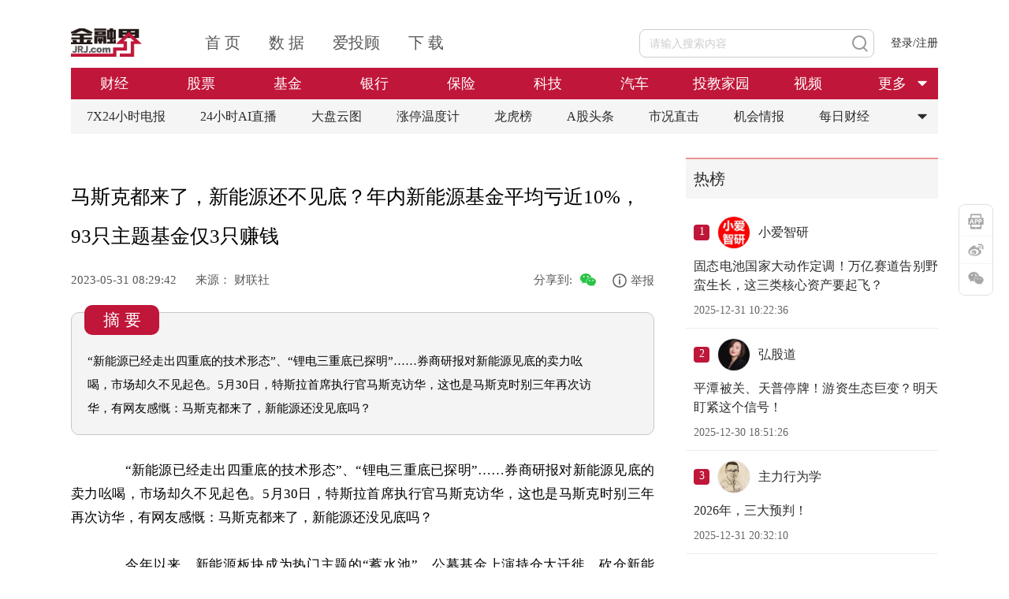

--- FILE ---
content_type: text/html; charset=utf-8
request_url: https://fund.jrj.com.cn/2023/05/31082937591284.shtml
body_size: 9397
content:
<!DOCTYPE html>
<html lang="en">

<head>
  <meta http-equiv="x-ua-compatible" content="IE=EmulateIE9,chrome=1">
  <meta http-equiv="Content-Type" content="text/html; charset=utf-8" />
  <meta name="viewport" content="width=device-width,initial-scale=1" />
  <title>马斯克都来了，新能源还不见底？年内新能源基金平均亏近10%，93只主题基金仅3只赚钱-基金-金融界</title>
<meta name="keywords" content="马斯克,新能源," />
<!--jrj_final_description_start-->
<meta name="description" content="“新能源已经走出四重底的技术形态”、“锂电三重底已探明”……券商研报对新能源见底的卖力吆喝，市场却久不见起色。5月30日，特斯拉首席执行官马斯克访华，这也是马斯克时别三年再次访华，有网友感慨：马斯克都来了，新能源还没见底吗？" />
<meta http-equiv="Cache-Control" content="no-transform" />
<meta http-equiv="Cache-Control" content="no-siteapp" />
<link rel="canonical" href="https://fund.jrj.com.cn/2023/05/31082937591284.shtml" >
<meta property="og:type" content="news"/>
<meta property="og:title" content="马斯克都来了，新能源还不见底？年内新能源基金平均亏近10%，93只主题基金仅3只赚钱 "/>
<meta property="og:description" content="“新能源已经走出四重底的技术形态”、“锂电三重底已探明”……券商研报对新能源见底的卖力吆喝，市场却久不见起色。5月30日，特斯拉首席执行官马斯克访华，这也是马斯克时别三年再次访华，有网友感慨：马斯克都来了，新能源还没见底吗？"/>
<meta property="og:image" content="http://img.jrjimg.cn/2023/05/31/fecd74435617a73151154bb1cf0b69c9.jpeg"/>
<meta property="og:url" content="https://fund.jrj.com.cn/2023/05/31082937591284.shtml"/>
<meta property="og:release_date" content="2023-05-31 08:29:42"/>
<meta property="og:site_name" content="金融界"/>
<!--jrj_final_description_end-->
<meta name="applicable-device" content="pc">
<link rel="alternate" media="only screen and (max-width: 640px)" href="http://m.jrj.com.cn/madapter/fund/2023/05/31082937591284.shtml" >

  <link href="//jscloud.jrjimg.cn/focus/zz/css/chan2022.css" rel="stylesheet" type="text/css" />
  <link rel="stylesheet" href="//csscloud.jrjimg.cn/cloud/css/common/common.css">
  <link rel="stylesheet" href="//csscloud.jrjimg.cn/cloud/css/general/article-content.css">
  <link type="text/css" rel="stylesheet" href="//csscloud.jrjimg.cn/cloud/css/common/swiper.min.css" />
  <script src="//jscloud.jrjimg.cn/cloud/js/common/swiper.min.js"></script>
  <script src="//jscloud.jrjimg.cn/cloud/js/common/jquery-3.6.3.min.js"></script>
</head>

<body>
  <!-- 顶通广告位 -->
  <!-- 顶通广告位 -->
<!-- <img src="//i0cloud.jrjimg.cn/cloud/images/general/report.jpg" alt=""
  style="width: 1100px;height: 90px;display:block;margin: 0 auto;"> -->

    <div class="topadv">
  <script src="https://jscloud.jrjimg.cn/cloud/js/ad/data.min.js" data-ad-no="11016"></script>
</div>


  <!-- 头部 -->
  <div class="header">
    <script src="//jscloud.jrjimg.cn/cloud/js/common/header-t.js"></script>
    <!-- 频道导航 -->
    <!--  -->

          <div id="headerCNav" class="header-c-nav">
        <ul class="nav-ul" id="navUl">
          <li data-flag="channel-finance">
            <h1><a href="//finance.jrj.com.cn">财经</a></h1>
          </li>
          <li data-flag="channel-stock">
            <h1><a href="//stock.jrj.com.cn">股票</a></h1></h1>
          </li>
          <li data-flag="channel-fund">
            <h1><a href="//fund.jrj.com.cn">基金</a></h1></h1>
          </li>
          <li data-flag="channel-bank">
            <h1><a href="//bank.jrj.com.cn">银行</a></h1>
          </li>
          <li data-flag="channel-insurance">
            <h1><a href="//insurance.jrj.com.cn">保险</a></h1>
          </li>
            <li data-flag="channel-technology">
              <h1><a href="//tech.jrj.com.cn">科技</a></h1>
            </li>
            <li data-flag="channel-car">
              <h1><a href="//auto.jrj.com.cn">汽车</a></h1>
            </li>
            <li data-flag="channel-edu">
              <h1><a href="//edu.jrj.com.cn">投教家园</a></h1>
            </li>
          <li data-flag="channel-video">
            <h1><a href="//video.jrj.com.cn/index.shtml?typeId=117">视频</a></h1>
          </li>

          <li class="channel-more" id="channelMore" data-flag="channel-more">
            <a>更多</a>
            <img src="//i0cloud.jrjimg.cn/cloud/images/common/arrow-o.png" alt="更多">
          </li>
        </ul>
        <div class="channel-more-box">
          <ul style="display: none" id="channelMoreUl">
          <li data-flag="channel-ylb">
            <h1><a href="https://fund.itougu.com/app/download/">盈利宝</a></h1>
          </li>
            <li data-flag="channel-ky">
              <h1><a href="https://health.jrj.com.cn/">康养</a></h1>
            </li>

            <li data-flag="channel-med">
              <h1><a href="//med.jrj.com.cn">医药</a></h1>
            </li>

            <li data-flag="channel-qs">
              <h1><a href="https://securities.jrj.com.cn/">券商</a></h1>
            </li>

          <li data-flag="channel-house">
            <h1><a href="//house.jrj.com.cn">房产</a></h1>
          </li>
            <li data-flag="channel-consumer">
              <h1><a href="//consumer.jrj.com.cn">消费</a></h1>
            </li>
            <li data-flag="channel-hkstock">
              <h1><a href="//hk.jrj.com.cn">港股</a></h1>
            </li>
            <li data-flag="channel-privateplacement">
              <h1><a href="//simu.jrj.com.cn">私募</a></h1>
            </li>
          <li data-flag="channel-trust">
            <h1><a href="//trust.jrj.com.cn">信托</a></h1>
          </li>
            <li data-flag="channel-futures">
              <h1><a href="//futures.jrj.com.cn">期货</a></h1>
            </li>
            <li data-flag="channel-forex">
              <h1><a href="//forex.jrj.com.cn">外汇</a></h1>
            </li>
            <li data-flag="channel-ESG">
              <h1><a href="//esg.jrj.com.cn">ESG</a></h1>
            </li>
            <li data-flag="channel-bond">
              <h1><a href="//bond.jrj.com.cn">债券</a></h1>
            </li>
            <li data-flag="channel-original">
              <h1><a href="https://finance.jrj.com.cn/original.shtml">原创</a></h1>
            </li>
            <li data-flag="channel-biz">
               <h1><a href="//biz.jrj.com.cn">商业</a></h1>
            </li>
            <li data-flag="channel-viewpoint">
                <h1><a href="//opinion.jrj.com.cn">观点</a></h1>
            </li>
           <li data-flag="channel-7X24" style="width: 112px;">
                 <h1><a href="//24h.jrj.com.cn/newsFlash">7*24小时电报</a></h1>
           </li>
            <li data-flag="channel-viewpoint" style="display:none;">
              <h1><a href="//opinion.jrj.com.cn">观点</a></h1>
            </li>
            <li data-flag="channel-importantnew" style="display:none;">
              <h1><a href="//www.jrj.com.cn/list/important_news.shtml">推荐</a></h1>
            </li>
            <li data-flag="channel-biz" style="display:none;">
              <h1><a href="//biz.jrj.com.cn">商业</a></h1>
            </li>
          <li data-flag="channel-academy" style="display:none;">
            <h1><a href="//yjy.jrj.com.cn">研究院</a></h1>
          </li>
          </ul>
        </div>
      </div>
      <script id="headerC" src="//jscloud.jrjimg.cn/cloud/js/common/header-c.js"></script>
     <style>
       li[data-flag="classify-itou"] {
         display: list-item;
       }
     </style>

    <!-- 标签导航 -->
    <!--  -->

    <div id="headerBNav" class="header-b-nav">
  <div class="tag-list">
    <a href="https://24h.jrj.com.cn/newsFlash?jrjbq" class="tag-item">
      7X24小时电报
    </a>
    <a href="https://finance.jrj.com.cn/jrjlive2025/?jrjbq" class="tag-item">
      24小时AI直播
    </a>
    <a href="https://summary.jrj.com.cn/dataCenter/dpyt/" class="tag-item">
      大盘云图
    </a>
    <a href="https://summary.jrj.com.cn/dataCenter/zdtwdj?jrjbq" class="tag-item">
      涨停温度计
    </a>
    <a href="https://summary.jrj.com.cn/dataCenter/lhb?jrjbq" class="tag-item">
      龙虎榜
    </a>
    <a href="https://stock.jrj.com.cn/agtt.shtml?jrjbq" class="tag-item">
      A股头条
    </a>
    <a href="https://stock.jrj.com.cn/skzj.shtml?jrjbq" class="tag-item">
      市况直击
    </a>
    <a href="https://stock.jrj.com.cn/jhqb.shtml?jrjbq" class="tag-item">
      机会情报
    </a>
    <a href="https://finance.jrj.com.cn/cjrd.shtml?jrjbq" class="tag-item">
      每日财经
    </a>
    <img id="tagMore" class="tag-item more" src="//i0cloud.jrjimg.cn/cloud/images/general/more-icon-black.png" alt="更多" />
  </div>
  <div class="tag-more-box" id="tagMoreUl" style="display: none">
    <ul>
      <li class="pb-10">
        <a href="https://stock.jrj.com.cn/zdtjm.shtml?jrjbq">涨跌停揭秘</a>
        <a href="https://stock.jrj.com.cn/ybjx.shtml?jrjbq" class="mr-0">研报精选</a>
        <a href="https://finance.jrj.com.cn/dgsdt.shtml?jrjbq">大公司动态</a>
      </li>
      <li class="pb-10">
        <a href="https://stock.jrj.com.cn/ggjj.shtml?jrjbq">公告集锦</a>
        <a href="https://finance.jrj.com.cn/ywpd.shtml?jrjbq" class="mr-0">晚间要闻盘点</a>
        <a href="https://stock.jrj.com.cn/dxbd.shtml?jrjbq">打新必读</a>
      </li>
    </ul>
  </div>
</div>

    <script src="//jscloud.jrjimg.cn/cloud/js/common/tab-cut.js"></script>
  </div>

  <div class="main">
    <div class="article">
      <!-- 标题上方广告位 -->
      <!-- 标题上方广告位 -->
<!-- <img src="//i0cloud.jrjimg.cn/cloud/images/general/report.jpg" alt="" class="advimg-b-l"> -->

    <!-- <style>
  .web-detail-title-topad1 {
    width: 100%;
    height: 80px;
    position: relative;
    cursor: pointer;
  }
  .web-detail-title-topad1 a img {
    width: 100%;
    height: 100%;
  }
  .web-detail-title-topad1 .web-detail-title-topad-close {
    position: absolute;
    right: 0;
    top: 0;
    width: 30px;
    height: 30px;
    cursor: pointer;
  }
</style> -->
<!-- <script>
  $(document).on('click', '.web-detail-title-topad1, .web-detail-rightad .web-detail-title-topad1 .web-detail-title-topad-close', function(e) {
    if (e.target.className.includes('web-detail-title-topad-close')) {
      e.stopPropagation()
      $('.web-detail-title-topad1').css('display', 'none')
      $('.article .article_title h1').css('margin-top', '0')
    } else if (e.currentTarget.className.includes('web-detail-title-topad1')) {
      dcsMultiTrack('DCS.dcsuri', window.location.pathname, 'WT.ti', `click_zuxq_adzwsf|${iiid}`)
      e.preventDefault()
      const href = $(e.currentTarget).find('a').attr('href')
      if (href) {
        const url = href + (document.referrer && document.referrer.includes('10jqka.com.cn') ? (href.includes('?') ? '&originFrom=ths' : '?originFrom=ths') : '')
        window.open(url, '_blank')
      }
    }
  })
</script> -->
<!-- <div class="web-detail-title-topad1">
  <img class="web-detail-title-topad-close" src="https://jscloud.jrjimg.cn/cloud/images/common/pop-close.png" alt="关闭" title="关闭">
  <a href="https://csfapp-web.citicsf.com/channel/#/jrjMakeOpenAccount" target="_blank">
    <img src="https://img.jrjimg.cn/2025/05/20250528193137037.png" alt="中信期货" />
  </a>
</div> -->
<style>
  .dynamic-ad-container[data-ad-container='11017'] {
    margin-bottom: 20px;
  }
</style>
<script src="https://jscloud.jrjimg.cn/cloud/js/ad/data.min.js" data-ad-no="11017"></script>


      <!-- 文章 -->
      <!-- 文章标题 -->
      <div class="article_title">
        <h1>
          
<!-- 标题Start -->
<!--jrj_final_title_start--><p>马斯克都来了，新能源还不见底？年内新能源基金平均亏近10%，93只主题基金仅3只赚钱 </p>
<!--jrj_final_title_end--><!-- 标题end -->

        </h1>
        <!-- 发布时间 来源 作者-->
        <div class="article_info">
          <span>
            <!--jrj_final_date_start-->
2023-05-31 08:29:42<!--jrj_final_date_end-->

            <i>来源：
              <!--jrj_final_source_start-->财联社<!--jrj_final_source_end-->
</i>
            <b>
              </b>
          </span>
          <!--  -->

    <span class="title-ad">
   <!-- <a href="https://t.itougu.com/uMG34D0" target="_blank">
      <img src="https://img.jrjimg.cn/2025/05/20250530190158755.png" alt="猎鹰看盘" />
   </a> -->
   <!-- <a href="https://baijiahao.baidu.com/s?id=1803994797553458142" target="_blank">
      干货！进入大阴线和跌停被套怎么办？
   </a> -->
</span>
<span class="share">分享到: <img id="openModalBtn" src="//i0cloud.jrjimg.cn/cloud/images/general/wechat-share.png" alt=""></span>
<div class="overlay" style="display: none;"></div>
<div class="article_share" style="display: none;">
  <div class="modal-title">
    <h3>分享到微信</h3>
    <img id="closeModalBtn" src="//i0cloud.jrjimg.cn/cloud/images/general/close.png" alt="">
  </div>
  <div id="article_qrcode"></div>
  <p>打开手机微信扫一扫</p>
  <script src="//jscloud.jrjimg.cn/cloud/js/common/jquery.qrcode.js"></script>
  <script src="//jscloud.jrjimg.cn/cloud/js/common/utf.js"></script>
  <script>
      var murl = ''
      var appurl = ''
  </script>
</div>

        </div>
      </div>
      <!-- 提要 -->
      
<!-- 新闻摘要Start -->
<div class="summary"><div class="title">摘要</div><!--jrj_final_summarization_start--><span>“新能源已经走出四重底的技术形态”、“锂电三重底已探明”……券商研报对新能源见底的卖力吆喝，市场却久不见起色。5月30日，特斯拉首席执行官马斯克访华，这也是马斯克时别三年再次访华，有网友感慨：马斯克都来了，新能源还没见底吗？</span><!--jrj_final_summarization_end--></div><!-- 新闻摘要end -->

      <!-- 正文内容 -->
      <div class="article_content">
        <P>　　“新能源已经走出四重底的技术形态”、“锂电三重底已探明”……券商研报对新能源见底的卖力吆喝，市场却久不见起色。5月30日，特斯拉首席执行官马斯克访华，这也是马斯克时别三年再次访华，有网友感慨：马斯克都来了，新能源还没见底吗？</P>
<P>　　今年以来，新能源板块成为热门主题的“蓄水池”，公募基金上演持仓大迁徙，砍仓新能源，拥抱AI为代表的新成长。截至5月30日，新能源指数距2月15日年内高位跌去16.4％。跌跌不休的行情，让原本在一季度末还在逆势坚守的基金经理也熬不住了，近日，市场消息传出，某明星基金经理已经砍仓新能源个股的消息。</P>
<P>　　5月即将过去，在市场喧嚣之时发行的新能源基金今年收益惨淡，截至5月29日，全市场93只新能源主题基金收益率中位数为-10.77％，远远跑输沪深300年内-0.88％的收益率。</P>
<P>　　乐观者认为，底部震荡越久，洗盘才会越充分，积蓄的反弹势能也就越大，但是从基金经理们看法来看，早在今年3月，已有不少见底的判断，但是同时“还看不到反转迹象”也是共识。</P>
<P>　　新能源主题基金年内亏损中位数超过10％</P>
<P>　　上半年行情行至大半，在经历了AI和中特估一轮上涨之后，高位不可追，新能源持续探底，却没有企稳迹象，基金经理们没有了年初的乐观，近期受访基金经理坦言，下半年投资难度又要加大了。</P>
<P>　　新能源被资金抛弃了吗？从基金回报率来看，新能源在今年的确没有赚钱效应。Wind数据显示，截至5月29日，全市场明确为新能源主题的基金共有93只，年内收益率中位数为-10.77％，全市场仅有3只收益率为正，分别是东吴新能源汽车、银华全球新能源车量化优选和富国新材料新能源，年内收益率分别为19.17％、5.57％和4.94％。</P>
<P>　　同为新能源主题，为何东吴新能源汽车能够一枝独秀，傲视同类？秘密藏在持仓里。该基金今年一季度前十大重仓股中，新能源及汽车相关个股只有宁德时代、伯特利、旭升集团和拓普集团，其他6只个股均为电子和半导体相关，比如计算机领域的德赛西威、算力龙头海光信息、半导体龙头兆易创新等。</P>
<P align=center><IMG src="http://img.jrjimg.cn/2023/05/31/fecd74435617a73151154bb1cf0b69c9.jpeg" alt="马斯克都来了，新能源还不见底？年内新能源基金平均亏近10%，93只主题基金仅3只赚钱 "></P>
<P>　　其余两只银华全球新能源车量化优选则是采用量化策略，全球选股，美股特斯拉、苹果、英伟达等对组合贡献净值；富国新材料新能源前十大持仓比重占基金资产50％，仓位分散，基金经理在组合构建上做到了优于同类86％的夏普比率。</P>
<P>　　能够带来正收益的各有招数，而亏损则是新能源主题的普遍现象。Wind数据显示，年内有5只基金亏损超过15％，其中上银新能源产业精选亏损最多，为-23.77％，亏损超过20％的还有长城新能源。</P>
<P>　　基金名称中明确标明为新能源主题，基金经理在调仓掣肘颇多，买入非新能源个股，则有“风格漂移”之嫌，坚守新能源，个股阿尔法难以超越行业贝塔，尤其是以相对排名作为考核标准的公募行业，主题型基金经理面临两难。</P>
<P>　　压力不同，自然选择不同，今年一季度已有不少主动权益基金选择了调仓TMT，即便是在一季度依然坚守的明星基金也在近日传出砍仓新能源的消息，消息真假还不得而知，但是市场对新能源的悲观显而易见。</P>
<P>　　此外，去前两年新能源扎堆发行不同，今年原本较冷的发行市场中，明确新能源主题的基金发行并不多，当前正在发行的基金只有中银新能源产业、天弘全球新能源汽车，两只基金分别自4月17日、3月15日开始募集，计划募集截止日分别为7月14日和5月31日，募集时间足够久。</P>
<P>　　网友调侃：马斯克都来了，新能源也该见底了</P>
<P>　　5月30日，马斯克的私人飞机抵达北京，时隔三年再次访华，并获得了国务委员兼外长秦刚的接见。</P>
<P>　　秦刚表示，中国式现代化是人口规模巨大、全体人民共同富裕、人与自然和谐共生的现代化，将创造前所未有的增长潜力和市场需求，中国新能源汽车产业发展前景广阔。中国将继续坚定不移推进高水平对外开放，致力于为包括特斯拉公司在内的各国企业打造更好的市场化、法治化、国际化营商环境。中国的发展是世界的机遇。</P>
<P>　　据悉，马斯克还将参观特斯拉的上海工厂。</P>
<P>　　同时“马斯克会见宁德时代曾毓群”的小作文也在市场上传开。据媒体报道，网络平台流传出一张马斯克与宁德时代董事长曾毓群在某酒店大堂并排前行的照片。双方均未对此做出回应，不过特斯拉+宁德时代的组合，还是让投资者充满兴趣，有网友表示，特斯拉都来了，新能源也该见底了吧！</P>
<P>　　以光伏为代表的新能源持续调整让股民受伤严重，但是对于新能源何时反弹？经历了上游锂矿价格战之后，光伏产能饱和、新能源汽车渗透率提升空间有限等供需关系才是基金经理们对板块持犹豫态度的主因之一。</P>
<P>　　此外，也有市场人士认为当前新能源仓位依然不低，国金证券统计，今年一季度，统计180只新能源高仓位的主动权益类基金显示，新能源持仓比例约为66％，这一数据较2021年底至2022年底之间的80％以上相比，筹码有所松动，但是这一水平仍与2021年年中旗鼓相当。</P>
<P>　　“从历史经验来看，极致行情之下的震荡调整都是公募基金疯狂抱团之后的还债，在存量资金博弈过程中，公募基金高仓位板块的风险并不完全是来自于基本面、估值等常规因素。”一位市场人士向财联社记者表示。</P>
        <div class="other_info">
          <!-- 关键词阅读 -->
          <p class="keyword" style="float:left"><span>关键词阅读：</span><!--jrj_final_keyword_start--><a href="https://www.jrj.com.cn/list/search.shtml?keyword=%E9%A9%AC%E6%96%AF%E5%85%8B">马斯克</a> <a href="https://www.jrj.com.cn/list/search.shtml?keyword=%E6%96%B0%E8%83%BD%E6%BA%90">新能源</a> <!--jrj_final_keyword_end-->
</p>
          <script>
            $('.keyword a').click(function () {
              var searchkeyword = $(this).text()
              handlePage('web', 'search', {
                keyword: searchkeyword
              })
            })
          </script>
          <!-- 责任编辑 -->
          <div class="author">
            责任编辑：张振江
          </div>
        </div>
      </div>
      <div class="container">
  <div class="information">
    <div class="title">精彩推荐</div>
    <div id="newsList" class="news_list">
    </div>
    <a class="more_information load-more" id="awwmore">
      加载更多
    </a>
    <p id="isend" class="at-all" style="display: none;">已经到底了</p>
    <script src="//jscloud.jrjimg.cn/cloud/js/general/recommend-news.js"></script>
  </div>
  <div class="comment_container">
    <div class="send_comment">
      <img id="user_avatar" class="user_avatar" src="//i0cloud.jrjimg.cn/cloud/images/general/default.png">
      <div class="comment_area">
        <div class="comment_input" contenteditable="true" data-placeholder="谈谈您的想法……"></div>
        <div class="comment_b">
          <img class="openEmoji" src="//i0cloud.jrjimg.cn/cloud/images/general/emoji.png">
          <button>发布</button>
        </div>
        <div class="emoji_container"></div>
      </div>
    </div>
    <div class="user_comment_container container">
      <div class="title">全部评论 <span id="totalreply"></span></div>
      <div class="comment_list"></div>
      <div class="pager_wrapper">
        <ul class="pager list_pager" total="" size="" style="display:none;"></ul>
      </div>
    </div>
    <div class="toast"></div>
    <script src="//jscloud.jrjimg.cn/cloud/js/general/detail_comment.js"></script>
  </div>
</div>

    </div>

    <!-- 右侧边栏区域 -->
    <div class="aside">
      <!-- 右侧矩形广告位 -->
      <!-- 右侧矩形广告位 -->
<!-- <img src="//i0cloud.jrjimg.cn/cloud/images/general/report.jpg" alt="" class="advImg"> -->

    <div class="hot-wrapper">
  <div class="module-title">
    <span class="txt-button-hover" onclick="window.open('https:\/\/group.itougu.com', '_blank')">热榜</span>
  </div>
  <div class="hot-list-content" style="padding-left:0;"></div>
</div>
<!-- <div class="web-detail-rightad web-detail-rightad-1">
  <img class="web-detail-rightad-close1" src="https://jscloud.jrjimg.cn/cloud/images/common/pop-close.png" alt="关闭" title="关闭">
  <a href="https://t.itougu.com/uORvxoj" target="_blank">
    <img src="https://img.jrjimg.cn/2025/06/20250622230239525.png" alt="猜你喜欢" />
  </a>
</div> -->
<style>
  .dynamic-ad-container[data-ad-container='11018'] {
    margin-top: 20px;
  }
</style>
<script src="https://jscloud.jrjimg.cn/cloud/js/ad/data.min.js" data-ad-no="11018"></script>
<div class="web-detail-rightad web-detail-rightad-2">
  <img class="web-detail-rightad-close2" src="https://jscloud.jrjimg.cn/cloud/images/common/pop-close.png" alt="关闭" title="关闭">
  <img src="https://img.jrjimg.cn/2025/06/20250625194903821.png" alt="下载金融界app" />
</div>

      <!-- 机会情报 -->
      <!-- 机会情报 -->
<div class="opportunity">
  <div class="title">
    机会情报
  </div>
  <ul class="opportunity-list">
    
            <li class="opportunity-item"><a href="https://stock.jrj.com.cn/2025/08/20085752551709.shtml" title="银行股迎来“黄金买点”？摩根大通预计下半年潜在涨幅高达15%，股息率4.3%成“香饽饽”">银行股迎来“黄金买点”？摩根大通预计下半年潜在涨幅高达15%，股息率4.3%成“香饽饽”</a></li>
        <li class="opportunity-item"><a href="https://stock.jrj.com.cn/2025/08/20083052551627.shtml" title="华润电力光伏组件开标均价提升，产业链涨价传导顺利景气度望修复">华润电力光伏组件开标均价提升，产业链涨价传导顺利景气度望修复</a></li>
        <li class="opportunity-item"><a href="https://stock.jrj.com.cn/2025/08/20082952551623.shtml" title="我国卫星互联网组网速度加快，发射间隔从早期1-2个月显著缩短至近期的3-5天">我国卫星互联网组网速度加快，发射间隔从早期1-2个月显著缩短至近期的3-5天</a></li>
        <li class="opportunity-item"><a href="https://stock.jrj.com.cn/2025/08/20082952551622.shtml" title="光伏胶膜部分企业上调报价，成本增加叠加供需改善涨价空间望打开">光伏胶膜部分企业上调报价，成本增加叠加供需改善涨价空间望打开</a></li>
        <li class="opportunity-item"><a href="https://stock.jrj.com.cn/2025/08/20082852551621.shtml" title="广东研究通过政府投资基金支持商业航天发展，助力商业航天快速发展">广东研究通过政府投资基金支持商业航天发展，助力商业航天快速发展</a></li>
        <li class="opportunity-item"><a href="https://stock.jrj.com.cn/2025/08/20082452551607.shtml" title="折叠屏手机正逐步从高端市场向主流消费群体渗透">折叠屏手机正逐步从高端市场向主流消费群体渗透</a></li>
        <li class="opportunity-item"><a href="https://stock.jrj.com.cn/2025/08/20082352551605.shtml" title="创历史季度新高！二季度全球DRAM市场规模环比增长20%">创历史季度新高！二季度全球DRAM市场规模环比增长20%</a></li>
        <li class="opportunity-item"><a href="https://stock.jrj.com.cn/2025/08/19160652532691.shtml" title="重磅！上海加速推进AI+机器人应用，全国人形机器人运动会盛大开幕，机器人板块持续爆发！">重磅！上海加速推进AI+机器人应用，全国人形机器人运动会盛大开幕，机器人板块持续爆发！</a></li>
        <li class="opportunity-item"><a href="https://stock.jrj.com.cn/2025/08/19160152532646.shtml" title="重磅利好！个人养老金新增三大领取条件，开启多元化养老新时代，银行理财产品收益喜人！">重磅利好！个人养老金新增三大领取条件，开启多元化养老新时代，银行理财产品收益喜人！</a></li>
        <li class="opportunity-item"><a href="https://stock.jrj.com.cn/2025/08/19155652532315.shtml" title="重磅突破！我国卫星互联网组网速度创新高，广东打造太空旅游等多领域应用场景，商业航天迎来黄金发展期！">重磅突破！我国卫星互联网组网速度创新高，广东打造太空旅游等多领域应用场景，商业航天迎来黄金发展期！</a></li>
  </ul>
</div>

    </div>
  </div>

  <!-- article_bk.shtml -->


  <script>
var iiid=37591284;
var title='马斯克都来了，新能源还不见底？年内新能源基金平均亏近10%，93只主题基金仅3只赚钱 ';
var detail='“新能源已经走出四重底的技术形态”、“锂电三重底已探明”……券商研报对新能源见底的卖力吆喝，市场却久不见起色。5月30日，特斯拉首席执行官马斯克访华，这也是马斯克时别三年再次访华，有网友感慨：马斯克都来了，新能源还没见底吗？';
var pcurl='https://fund.jrj.com.cn/2023/05/31082937591284.shtml';
</script>

  <!--微信分享-->
  <script>
    var shareData = {
      imgUrl: window.location.protocol + "//i0cloud.jrjimg.cn/ad/pic300.jpg", //显示的logo图片地址
      iiid: iiid,
      title: title,
      detail: detail,
      pcurl: pcurl,
      murl: murl,
      appurl: appurl
    };
  </script>
  <script type="text/javascript" src="//jscloud.jrjimg.cn/cloud/js/wx/jweixin-1.6.0.js"></script>
  <script src="//jscloud.jrjimg.cn/cloud/js/wx/shareUtil-1.0.0.js"></script>
  <script>
    initWeixin();
  </script>
  <script src="//jscloud.jrjimg.cn/cloud/js/general/ver2023detail.js"></script>
  <!-- 底部 -->
  <script src="//jscloud.jrjimg.cn/cloud/js/common/footer.js"></script>
  <!-- 下载APP/微博/微信二维码/回到顶部 -->

      <div class="app-operation-wrapper">
    <div class="item app-icon">
      <img class="img-hover" src="https://static.jrj.com.cn/resource/web/qr-jrj-app.png"  alt="金融界App"/>
    </div>
    <div class="item sina-icon">
      <img class="img-hover" src="https://static.jrj.com.cn/resource/web/qr-jrj-sina.png"alt="金融界微博" />
    </div>
    <div class="item wx-icon">
      <img class="img-hover" src="https://static.jrj.com.cn/resource/web/qr-jrj-wx.png" alt="金融界公众号"/>
    </div>
    <!-- 回到顶部 -->
    <script src="//jscloud.jrjimg.cn/cloud/js/common/back-to-top.js"></script>
  </div>

</body>

</html>

<!-- create html time:2023-06-22 14:15:15 -->

--- FILE ---
content_type: text/css
request_url: https://jscloud.jrjimg.cn/focus/zz/css/chan2022.css
body_size: 3923
content:
@charset "utf-8";

@media only screen and (-webkit-min-device-pixel-ratio: 2){body{-webkit-text-size-adjust:none}}

img{image-rendering: -moz-crisp-edges;
image-rendering: -o-crisp-edges;  
image-rendering: -webkit-optimize-contrast;
image-rendering: crisp-edges;
-ms-interpolation-mode: nearest-neighbor;}
body{font: 12px/24px "微软雅黑";}

.header_tool .logo b{display: inline-block;width: 81px;height: 28px;font-size: 18px;font-family: "黑体","宋体";background: url(//i0.jrjimg.cn/bank/v2016/yinh.png) no-repeat;font-weight: normal;
    color: #fff;
    line-height: 28px;
    text-align: center;
    margin-top: 35px;}
.header_tool .logo{padding-right: 55px;}
.header_tool .logo b a{color: #ffffff;
    font-family: 微软雅黑;text-decoration: none;}
.header_tool .logo img{float: left;}

.mp20{margin-top: 20px;}

.jrjclear{clear: both;}
.colbg{padding-top: 40px;}
.colbg ul{margin-left: -37px;}
.colbg ul li{float: left;width: 200px;margin: 30px 0 0px 37px;border: 1px solid #E2E2E2;padding: 10px;}
.colbg ul li img{width:100%;box-shadow:0 15px 10px -15px #333;}
.colbg ul li p{text-align: center;padding: 10px 0 0 0;}

.toutiao ul li{font-size: 20px;font-weight: bold;padding: 0 0 8px 0;margin: 0px 0 7px 0;border-bottom: 1px dashed #999999;line-height: 40px;}
.toutiao ul li a{text-overflow: ellipsis;display: -webkit-box;-webkit-line-clamp: 2;overflow: hidden;-webkit-box-orient: vertical;}



.hotart li div a{text-overflow: ellipsis;display: -webkit-box;-webkit-line-clamp: 2;overflow: hidden;-webkit-box-orient: vertical;}

.left1 .leftConimg{text-align-last: justify;margin: 16px 0;}
.left1 .leftConimg img{border-radius: 16px;margin: 0 3px;}
.contit{background: #c0163a;color: #ffffff;}
.contit p{line-height: 45px;padding: 0 20px;font-size: 16px;font-weight: bold;}
.contactinfo,.hotart{padding-top:1rem ;}
.hotart li{list-style: none;margin: 0.5rem 0;padding-bottom: 0.5rem;border-bottom: 1px dashed #c0163a;overflow: hidden;text-overflow: ellipsis;display: -webkit-box;-webkit-line-clamp: 2;overflow:hidden;/*! autoprefixer: off */-webkit-box-orient: vertical;}
.hotart li .listtit{background: #c0163a;margin: 0 0.5rem;padding: 0 0.25rem;color: #ffffff;border-radius: 2px;}
.hotart li .orange{background: #e0691b;}
.hotart li .yellow{background: #f4aa2b;}
.hotart li .gray{background: #a2a2a2;}

.contactinfo_list{padding: 10px;font-size: 14px;}
.right .hotart p,.contactinfo p{border-bottom: 4px solid #c0163a;padding: 0 1rem;font-size: 1rem;font-weight: bold;line-height: 1.6rem;}
.right .hotart .ttit,.contactinfo .ttit{height: 0.6rem;line-height: 1rem;margin: 0.5rem 0.5rem;border-left: 0.2rem solid #c0163a;float: left;}
/*列表页面*/
.listmoleft{background:#fff;padding:12px;}
.listmoleft dl dt{border-bottom:solid 1px #ebebeb;padding: 0px 0px 35px 0px;margin: 0 0 20px 0;}
.listmoleft dl dt strong{display:block;line-height:28px;font-size:20px;font-weight:bold;padding:0 0 20px 0;color:#000;}
.listmoleft dl dt strong a,.listmoleft dl dt strong a:visited,.listmoleft dl dt strong a:hover{color:#000;overflow: hidden;text-overflow: ellipsis;display: -webkit-box;-webkit-line-clamp: 2; overflow:hidden;/* autoprefixer: ignore next */-webkit-box-orient: vertical;}
.listmoleft .img{float: right;width: 160px;height: 90px;overflow: hidden;border-radius: 5px;padding: 0px 0 0 20px;}
.listmoleft .img img{display: block;width: 100%;height: 100%;border-radius: 5px;}
.listmoleft dl dt p{line-height:26px;}
.listmoleft dl dt p.infmore .mh-time{font-size:12px;color:#aeaeae;}
.listmoleft dl dt p.infmore .mh-column{font-size: 12px;color: #c0163a;border: 1px solid;padding: 0.1rem 0.7rem;border-radius: 0.4rem;}
.listmoleft dl dt p.infmore .listtool{float:right;padding: 0 10px 0px 0;}
.listmoleft dl dt p.infmore .listtool i{padding-lefT:20px;font-sizE:14px;color:#aaaaaa;margin-left:20px;}
.listmoleft dl dt p.infmore .listtool .share{background:url(//i0.jrjimg.cn/financial/v2016/share_icon.png) no-repeat 0 center;cursor:pointer;}
.listmoleft dl dt p.infmore .listtool .pl{background:url(//i0.jrjimg.cn/financial/v2016/pl_icon.png) no-repeat 0 center;}
.listmoleft .awwmore{color:#999;text-align:center;text-align:center;width:200px;margin:20px auto 0;background:url(//i0.jrjimg.cn/financial/v2016/awwmorebottom.png) no-repeat center bottom;font-size:12px;padding-bottom:20px;}
.listmoleft .lding{font-size:14px;font-family:"微软雅黑","宋体";text-align:center;padding-top:0;}
.listmoleft .lding span{display:inline-block;padding-lefT:20px;background:url(//i0.jrjimg.cn/share/inc/loading1.gif) no-repeat 0 center;color:#999;}


/*导航*/
.navatg{border-top:solid 1px #e2e2e2;border-bottom:solid 4px #c01639;background:#f1f1f1;height:40px;line-height:40px;width:1000px;margin:0 auto;font-weight:normal;}
.navatg dl dt,.navatg dl dd{float:left;font-family:"微软雅黑","宋体";font-sizE:20px;height:40px;line-height:40px;padding:0 9px;}
.navatg dl dd{font-size:16px;}
.navatg dl dt.cur{background:#c01639;padding:0 12px;margin-right:13px;}
.navatg dl dt.cur a,.navatg dl dt.cur a:visited,.navatg dl dt.cur a:hover{color:#fff;}
.navatg dl dt{padding:0 7px;}
.navatg dl dd a,.navatg dl dd a:visited{color:#666}
.navatg dl dd a:hover{color:#cc0000;}
.search_top{height:100px;}
.header_tool{width:1000px;margin:0 auto;}
.header_tool .city_ht{display:none;}
.header_tool .logo,.header_tool .search_ht,.header_tool .myjrj_ht{float:left;}
.header_tool .search_ht{*width:453px;}
.header_tool .myjrj_ht{width:140px;position:relative;float:none;floaT:right;margin:3px 15px 0 0;}
.header_tool .myjrj_ht .mjbtn{position:absolute;top:20px;right:10px;z-index:90;display: none;}
.header_tool .myjrj_ht .mjbtn .mjn{background:url(//i0.jrjimg.cn/homev2014/header/myjrj.png) no-repeat 1px 1px;width:138px;height:41px;cursor:pointer;padding:1px 1px 0}
.header_tool .myjrj_ht .mjbtn .mjbon{border:solid 1px #d7d7d7;border-width:1px 1px 0;padding:0;background-position:0 0}
.header_tool .myjrj_ht .mjshow{width:168px;border:solid 1px #d7d7d7;background:#fff;position:absolute;top:61px;left:-40px;z-index:50px;}
.header_tool .myjrj_ht .mjshow a{height:31px;line-height:31px;padding-left:5%;width:45%;display:inline-block;color:#000;}
.header_tool .myjrj_ht .mjshow a:visited{color:#000;}
.header_tool .myjrj_ht .mjshow a:hover{background:#f9e7df;text-decoration:none;}
.header_tool .myjrj_ht .mjshow a i{padding-left:5px;}
.header_tool .search_ht{margin:26px 0 0 50px;float: right;}
.header_tool .search_ht .sh_box{height:32px;border:solid 2px #c01639}
.header_tool .search_ht .sh_box .tab_top_one span {width:110px;height:32px;line-height:32px;display: block;text-align: center;font-size: 14px;font-weight: bold;color: #666;background: url(//i0.jrjimg.cn/homev2014/header/indextop_icon.png) no-repeat right -28px;padding-right:5px;}
.header_tool .search_ht .sh_box .tab_top_one{width:auto;background:none;border-right:none;height:32px;line-height:32px;border:none}
.header_tool .search_ht .con_input .cint01{height:32px;line-height:32px;border:none;}
.header_tool .search_ht .con_input .cinb01{background:url(//i0.jrjimg.cn/homev2014/header/bgtopnew.png) no-repeat;width:34px;height:32px;}
.header_tool .search_ht .sh_box .tab_top_one ul{position:absolute;top:32px;lefT:0;width:108px;background:#fff;;border:solid 1px #d7d7d7;}
.header_tool .search_ht .sh_box .tab_top_one ul li{text-align:center;font-size:14px;font-weight:bold;color:#666;line-height:34px;cursor:pointer;}
.header_tool .search_ht .sh_box .tab_top_one ul li.cur{background:#f9e7df;}

.wrapCnt,.whNav,.topLine,.adMid{width:1000px;margin:20px auto;}
.footer{width:1000px;margin:20px auto 0;}

.header_tool{border-bottom: solid 4px #c0163a;}
.divC{clear:both;height:0;line-height:0;font-size:0;}

.row1Aa{width:296px;height:242px;border:1px solid #DADADA;padding:1px;margin-bottom:10px;float:left;}
.row1Ab{height:230px;border:3px solid #F0F0F0;padding:3px;}
.row1B{width:410px;height:236px;padding:4px;margin:0 10px 10px 10px;float:left;}
.row1Ba{height:236px;padding:0 16px;background:url(http://i0.jrjimg.cn/house/bg_topnews.jpg) repeat-x;font-size:14px;}
.row1Ba strong{text-align:center;display:block;padding:13px 0 11px 0;}
.row1Ba strong a{color:#f00;text-decoration:none;}
.row1Ba p{width:378px;padding-bottom:15px;margin-bottom:15px;border-bottom:1px dashed #B4B4B4;line-height:20px;text-indent:25px;position:relative;font-size:12px;}
.row1Ba p span{position:absolute;right:3px;color:#959595;}
.row1Ba p span a,.row1C .more a,.row2A .more a,.row2B .more a,.more2 a,.more3 a,.row3ACon1 .more a,.tag1More a,.row2CC2 .more a,.row5A .more a{color:#959595;text-decoration:underline;}
.row1C,.row5A{width:213px;background:#FBFBFB;border:1px solid #DADADA;margin-bottom:10px;float:left;}
.row1C p{height:24px;border-bottom:1px solid #CECECE;background:url(http://i0.jrjimg.cn/house/bg_tit1bg.jpg) repeat-x;position:relative;}
.row1Ctit1,.row1Ctit2,.row1Ctit3{width:47px;height:23px;padding:2px 0 0 25px;background:url(http://i0.jrjimg.cn/house/bg_tit1.jpg) no-repeat;color:#707070;font-size:14px;position:absolute;top:0px;left:14px;}
.row1Ctit1 a,.row1Ctit3 a,.row1Ctit1 a:visited,.row1Ctit2 a,.row1Ctit3 a:visited{color:#707070;},.row1Ctit2 a:visited{color:#707070;}
.row1Ctit1 a:hover,.row1Ctit3 a:hover,.row2Atit1 a:hover,.row3A p a:hover{text-decoration:underline;}
.row1Ctit2{width:71px;background:url(http://i0.jrjimg.cn/house/bg_tit3.jpg) no-repeat;}
.row1Ctit3{width:85px;background:url(http://i0.jrjimg.cn/house/bg_tit5.jpg) no-repeat;}
.row1CCon1{padding:8px 0 0 13px;}
.row1CCon1 li{padding:0 0 0 10px;background:url(http://i0.jrjimg.cn/house/dot000.gif) no-repeat 0 10px;}
.row1C .more,.row2A .more,.row2B .more,.row3ACon1 .more,.row2CC2 .more,.row5A .more{padding:4px 10px 0 0;color:#959595;display:block;text-align:right;background:none;font-size:12px;}
.row1CPic{width:101px;height:74px;padding:2px;display:block;border:1px solid #ccc;margin:9px 11px 0 9px !important;margin:9px 11px 0 4px;float:left;}
*+html .row1CPic{margin:9px 11px 0 9px !important;}
.row1C dl{width:86px;float:left}
.row1C dl dt{padding-top:8px;color:#C17649;font-weight:bold;}
.row1C dl dd{line-height:21px;}
.row1C em{padding:10px 0 5px 0;display:block;text-align:center;font-weight:bold;}
.row1C em a,.row2A ul dl dt a{color:#C17649;text-decoration:underline;}
.row1CCon2{width:194px;border-bottom:1px dashed #B4B4B4;padding-bottom:12px;line-height:20px;margin:0 10px 0 9px;position:relative;}
.more2{position:absolute;right:0;color:#959595;}
.row1CCon3{width:194px;border-bottom:1px dashed #C1C1C1;margin:0 10px 0 9px;padding:10px 0 8px 0;color:#707070;}
.row1CCon4{padding:5px 6px 5px 24px;}
.row1CCon4 li{height:22px;padding:4px 0;}




.left1{width:691px;float:left;}
.leftCon{width:691px;}
.leftCon ul{width:643px;margin:0 18px 0 24px;padding:10px 0 13px;border-bottom:1px dashed #C3C3C3;}
.leftCon ul li{margin:0 20px 0 15px;height:25px;background:url(http://i0.jrjimg.cn/house/dot000.gif) no-repeat 0 10px;padding-left:15px;color:#A3A3A3;text-align:right;}
.leftCon ul li.line{margin:8px 0;*margin:0;border-bottom:1px dashed #C3C3C3;overflow:hidden;height:1px;padding-left:0;background:none;}
.leftCon ul{width:643px;margin:0 18px 0 24px;padding:10px 0 13px;border-bottom:1px dashed #C3C3C3;}
.leftCon ul label{font-size:14px;float:left;}
.leftCon h3 label{float:left;font-weight:bold;}
.leftCon h3{font-weight:normal;font-size:12px;height:20px;margin:0pt 18px 0pt 24px;padding:15px 0pt 0pt 20px;text-align:right;border-bottom:2px solid #DBDBDB;}
.psge{width:504px;margin:0 auto;margin-top:20px;margin-bottom:67px !important;margin-bottom:22px;font-family:Arial, Helvetica, sans-serif;}
*+html .psge{margin-bottom:22px !important;}
.psge li{margin:0 2px;float:left;}
.psge a{border:1px solid #F1C28F;color:#C34100;text-decoration:none;padding:0 6px;display:block;float:left;}
.psge a:hover{border:1px solid #DD821C;color:#000;text-decoration:none;}
.psge span{border:1px solid #ddd;color:#999;display:block;padding:0 6px;float:left;}
.right{width:280px;float:right;}
.right1{width:280px;float:right;}
.row5A span{height:24px;display:block;background:url(http://i0.jrjimg.cn/house/bg_tit1bg.jpg) repeat-x;color:#707070;font-size:14px;font-weight:bold;}
.row5A span img{margin:8px 7px 0 6px;}
.row1CCon5{width:191px;padding:5px 12px 3px 10px;border-top:1px solid #CECECE;line-height:26px;}
.row1CCon5 .num1,.row1CCon5 .num2{width:11px;height:11px;line-height:11px;text-align:center;display:block;background:url(http://i0.jrjimg.cn/house/ttl7.jpg) no-repeat;font-size:10px;color:#fff;font-weight:normal;margin:5px 5px 0 0 !important;margin:5px 2px 0 0;float:left;}
.row1CCon5 .num2{background:url(http://i0.jrjimg.cn/house/ttl8.jpg) no-repeat;}
* html .row1CCon5 li{margin:10px 0;}
.row5A .more{padding:4px 0 0 0;}
.row1CCon5 li img{margin-right:5px;}
.row1C_r{margin:10px 10px 3px;}
.row1C_r p{background:none;border:none;height:auto;}
.row1C_r img{float:left;border:1px solid #000;margin-right:4px;}

.baichuantop{width:1000px;margin:10px auto 0}

.buttonprevie,.buttonnextie{display:none;background: url(//i0.jrjimg.cn/focus/2014/caijing2014/btn.png) no-repeat;width: 18px!important;height: 32px!important;top: 50%!important;background-size:cover!important;background-color:transparent!important;right:10px!important;left:10px!important;}
.buttonnextie{background-position: 0 -32px!important;}



@media screen and (max-width: 750px){
	.right1{width:91%;float: none;margin: 10px auto;}
	.left1{float:none;}
	.colbg ul{margin-left: 0px;}
	
	.colbg ul li {width: 37.5%;margin: 20px 0 0px 16px;border: 1px solid #E2E2E2;padding: 10px;}
	
	.header_tool .logo b{margin-top: 10px;}
	.listmoleft dl dt{height: auto;padding: 0px 0 15px 0;margin: 0px 0 15px 0;}
	
	.left1 .leftConimg{text-align-last: justify;margin: 1rem 0;}
	.left1 .leftConimg img{border-radius: 1rem;}
.swiper-horizontal>.swiper-pagination-bullets.swiper-pagination-bullets-dynamic, .swiper-pagination-horizontal.swiper-pagination-bullets.swiper-pagination-bullets-dynamic{left:50%}



	.listmoleft .img{width: 8rem;height: 4.5rem;padding: 5.3px 0 0 5.3px;}
	.listmoleft dl dt p.infmore .listtool i{font-size: 0.6rem;}
	.wrapCnt, .whNav, .topLine, .adMid, .footer,.w1000,.header_tool,.leftCon,.left1{width: 100%;}
	.header{padding-top: 0px;}
	.enter .right,.enter,.right,.baichuantop,.header_tool .search_ht,.header_tool .myjrj_ht,.m_foot{display:none;}
	.left1 .leftConimg{text-align-last: justify;margin: 1rem 1rem;}
	.left1 .leftConimg:after {
	            content: '';
	            width: 100%;
	            display: inline-block;
	        }
	.left1 .leftConimg img{width: 30%;}
	.listmoleft{padding: 0rem 1rem 1rem 1rem;}
.listmoleft dl dt strong{padding: 0 0 20px 0;font-weight: 400;line-height: 26px;font-size: 18px;}

	.contit{margin: 0 1rem;}
	.header_tool {
	    border-bottom: solid 1px #c0163a;
	    height: 3rem;
	}
		.header_tool .logo{padding: 0 1rem;height: 100%;}
		.header_tool .logo img{height: 100%;}
		
		.crumbs{margin: 0 1rem;}
}

--- FILE ---
content_type: text/css
request_url: https://csscloud.jrjimg.cn/cloud/css/common/common.css
body_size: 11325
content:
html,
body,
div,
span,
applet,
object,
iframe,
h1,
h2,
h3,
h4,
h5,
h6,
p,
blockquote,
pre,
a,
abbr,
acronym,
address,
big,
cite,
code,
del,
dfn,
em,
img,
ins,
kbd,
q,
s,
samp,
small,
strike,
strong,
tt,
var,
b,
u,
i,
center,
dl,
dt,
dd,
ol,
ul,
li,
fieldset,
form,
label,
legend,
table,
caption,
tbody,
tfoot,
thead,
tr,
th,
td,
article,
aside,
canvas,
details,
embed,
figure,
figcaption,
footer,
header,
hgroup,
menu,
nav,
output,
ruby,
section,
summary,
time,
mark,
audio,
video {
  margin: 0;
  padding: 0;
  border: 0;
  font-size: 100%;
  font: inherit;
  vertical-align: baseline;
}
html {
  position: relative;
}
/* HTML5 display-role reset for older browsers */
article,
aside,
details,
figcaption,
figure,
footer,
header,
hgroup,
menu,
nav,
section {
  display: block;
}
body {
  line-height: 1;
  font-family: 'Microsoft YaHei-Regular', 'PingFangSC-Regular', 'Pingfang-SC', 'Pingfang-SC-semibold', 'Microsoft YaHei-Bold';
}
a {
  text-decoration: none;
}
ol,
ul {
  list-style: none;
}
blockquote,
q {
  quotes: none;
}
blockquote:before,
blockquote:after,
q:before,
q:after {
  content: '';
  content: none;
}
table {
  border-collapse: collapse;
  border-spacing: 0;
}
a,
a:visited {
  text-decoration: none;
  color: #000000;
}
a:hover {
  color: #c01639;
  text-decoration: underline !important;
}
input {
  background: none;
  outline: none;
}
input:focus {
  border-color: transparent;
}
input::-webkit-outer-spin-button,
input::-webkit-inner-spin-button {
  -webkit-appearance: none !important;
}
input[type='number'] {
  appearance: textfield;
  -moz-appearance: textfield;
}
html:has(.web-info-body),
html:has(.web-info-header) {
  overscroll-behavior: none;
}
html::-webkit-scrollbar {
  width: 5px;
  height: 5px;
}
html::-webkit-scrollbar-thumb {
  border-radius: 10px;
  background: #a9a9a9;
}
html::-webkit-scrollbar-track {
  background: transparent;
}
html::-moz-scrollbar {
  width: 5px;
  height: 5px;
}
html::-moz-scrollbar-thumb {
  border-radius: 10px;
  background: #a9a9a9;
}
html::-moz-scrollbar-track {
  background: transparent;
}
body:has(.web-detail-leftoutad),
body:has(.web-channel-leftoutad) {
  overscroll-behavior: none;
}
body.web-info {
  overscroll-behavior: none;
}
@media (max-width: 1400px) {
  body:has(.web-channel-leftoutad),
  body:has(.web-channel-rightoutad) {
    width: 1400px;
    margin: 0 auto;
    overscroll-behavior: none;
  }
  body:has(.web-channel-leftoutad) > .footer,
  body:has(.web-channel-rightoutad) > .footer {
    width: 100%;
    transform: translateX(calc(50% - 700px));
  }
}
@media (max-width: 1300px) {
  body:has(.web-channel-leftoutad),
  body:has(.web-channel-rightoutad) {
    width: 1275px !important;
    margin: 0 auto;
    overscroll-behavior: none;
  }
  body:has(.web-channel-leftoutad) > .footer,
  body:has(.web-channel-rightoutad) > .footer {
    width: 100%;
    transform: unset;
  }
  body .web-channel-leftoutad {
    width: 80px;
    height: 278px;
    left: -85px;
  }
  body .web-channel-rightoutad {
    width: 80px;
    height: 278px;
    right: -85px;
  }
}
@media (max-width: 1115px) {
  body:has(.web-channel-leftoutad),
  body:has(.web-channel-rightoutad) {
    width: 100% !important;
  }
  body .web-channel-leftoutad {
    display: none !important;
  }
  body .web-channel-rightoutad {
    display: none !important;
  }
}
@media (max-width: 1118px) {
  body:has(.web-channel-leftoutad) > .footer,
  body:has(.web-channel-rightoutad) > .footer {
    padding: 16px 0;
  }
}
.outad-wrapper {
  width: 1100px;
  margin: 0 auto;
  position: sticky;
  top: 0;
  z-index: 12;
}
.mt {
  margin-top: 10px !important;
}
.mt5 {
  margin-top: 5px !important;
}
.mt15 {
  margin-top: 15px !important;
}
.mt20 {
  margin-top: 20px !important;
}
.mt30 {
  margin-top: 30px !important;
}
.ovsepse {
  height: 0;
  line-height: 0;
  clear: both;
  overflow: hidden;
  font-size: 0;
}
.clearfix:after {
  content: ' ';
  display: block;
  clear: both;
}
/* 在这里定义的css变量，叫做全局css变量。在任何选择器中，都可以去使用。 */
:root {
  --primary-color: #bf1739;
  --header-font-color: #2b2b2b;
  --font-color: #2b2b2b;
}
.one-hidden {
  overflow: hidden;
  white-space: nowrap;
  text-overflow: ellipsis;
}
.tooltip__popper {
  display: none;
  position: absolute;
  transform-origin: center top;
  z-index: 2001;
  background: #333333;
  color: #fff;
  box-shadow: 0px 2px 8px 0px rgba(0, 0, 0, 0.15);
  border-radius: 4px;
  letter-spacing: 2px;
  line-height: 28px;
  font-size: 21px;
  padding: 6px 12px;
}
.tooltip__popper .popper__arrow {
  text-align: center;
}
.tooltip__popper .popper__arrow::after {
  content: ' ';
  position: absolute;
  display: inline-block;
  width: 0;
  height: 0;
  border-color: transparent;
  border-style: solid;
  border-width: 5px;
  top: -5px;
  border-top-width: 0;
  border-bottom-color: #303133;
}
#headerImgHover {
  display: none;
  position: absolute;
  transform-origin: center top;
  z-index: 2001;
}
#headerImgHover .header-img-hover {
  width: 300px;
}
.header {
  padding-top: 34px;
  margin: 0 auto;
  width: 1100px;
}
.header .header-t {
  height: 40px;
  line-height: 40px;
  display: flex;
  align-items: center;
}
.header .header-t * {
  box-sizing: border-box;
}
.header .header-t .logo {
  width: 90px;
  height: 40px;
  margin-right: 80px;
}
.header .header-t .logo img {
  width: 100%;
  height: 100%;
  object-fit: contain;
}
.header .header-t .logo a {
  display: inline-block;
  height: 50px;
}
.header .header-t .logo.curr .curr-channel {
  background: #BF1739;
  border-radius: 4px;
  font-weight: 500;
  font-size: 20px;
  color: #FFFFFF;
  line-height: 32px;
  padding: 0 10px;
  margin-left: 4px;
  white-space: nowrap;
}
.header .header-t .logo.curr:has(.curr-channel) {
  display: flex;
  align-items: center;
  margin-right: 30px;
  width: auto;
  height: auto;
}
.header .header-t .logo.curr:has(.curr-channel) img {
  width: 90px;
  height: 40px;
}
.header .header-t .header-t-nav li {
  float: left;
  padding-right: 36px;
  font-size: 20px;
  color: #2B2B2B;
  cursor: pointer;
  font-weight: 500;
}
.header .header-t .header-t-nav li a {
  color: #595757;
}
.header .header-t .header-t-nav li a:hover {
  color: #c01639;
}
.header .header-t .header-t-nav li.cur a {
  color: #c01639;
}
.header .header-t .search-box {
  position: relative;
  margin-left: auto;
  width: 300px;
  height: 36px;
}
.header .header-t .search-box .header-t-search {
  position: absolute;
  right: 0;
  margin: 0;
  line-height: normal;
  border: 1px solid #fff;
  border-radius: 10px;
  width: 300px;
  z-index: 11;
  background: #fff;
}
.header .header-t .search-box .header-t-search input {
  width: 100%;
  background-color: transparent;
  color: #595757;
  outline: none;
  border: none;
  box-sizing: border-box;
  padding: 0 36px 0 12px;
  border-radius: 8px;
  border: 1px solid #CCCCCC !important;
  height: 36px;
  font-size: 14px;
}
.header .header-t .search-box .header-t-search input::placeholder {
  font-size: 14px;
  color: #CCCCCC;
}
.header .header-t .search-box .header-t-search input:focus {
  background: #ffffff;
}
.header .header-t .search-box .header-t-search img {
  position: absolute;
  top: 0;
  right: 0;
  z-index: 1;
  cursor: pointer;
  width: 36px;
  height: 36px;
}
.header .header-t .search-box .header-t-search .search-list {
  width: 302px;
  max-height: 410px;
  border-radius: 10px;
  padding: 0 13px;
  box-sizing: border-box;
  display: none;
}
.header .header-t .search-box .header-t-search .search-list .line {
  height: 1px;
  background: #e5e5e5;
}
.header .header-t .search-box .header-t-search .search-list h1 {
  height: 30px;
  line-height: 30px;
  padding: 0 10px;
  margin-top: 6px;
  font-size: 13px;
  cursor: pointer;
  background: rgba(192, 22, 57, 0.1) url(//i0cloud.jrjimg.cn/cloud/images/common/right-default.png) no-repeat 256px center;
  background-size: 9px 12px;
}
.header .header-t .search-box .header-t-search .search-list .search-list-box .search-list-row {
  display: block;
  overflow: hidden;
  margin: 6px 0;
  cursor: pointer;
}
.header .header-t .search-box .header-t-search .search-list .search-list-box .search-list-row span {
  font-size: 13px;
  color: #000000;
  float: left;
}
.header .header-t .search-box .header-t-search .search-list .search-list-box .search-list-row .text-l {
  width: 64px;
  padding-left: 10px;
}
.header .header-t .search-box .header-t-search .search-list .search-list-box .search-list-row .text-c {
  width: 130px;
}
.header .header-t .search-box .header-t-search .search-list .search-list-box .search-list-row .text-r {
  width: 60px;
  float: right;
  padding-right: 10px;
}
.header .header-t .search-box .header-t-search .search-list .search-list-box .search-list-row:hover span {
  color: #c01639;
}
.header .header-t .search-box .header-t-search .search-list p {
  text-align: center;
  cursor: pointer;
  font-size: 13px;
  color: #c01639;
  padding: 6px 0 12px;
}
.header .header-t .header-t-icon {
  float: left;
  margin-right: 31px;
  width: 50px;
  height: 50px;
}
.header .header-t .header-t-icon img {
  width: 100%;
  height: 100%;
  border-radius: 50%;
}
.header .header-t .header-t-btn {
  float: left;
}
.header .header-t .header-t-btn button {
  width: 78px;
  height: 38px;
  background: #c01639;
  border-radius: 19px;
  border: none;
  color: #ffffff;
  font-size: 17px;
}
.header .header-t .login-view .login {
  float: right;
}
.header .header-t .login-view .no-login,
.header .header-t .login-view .logout {
  display: none;
  float: right;
  width: 117px;
  height: 34px;
  line-height: 33px;
  border-radius: 2px;
  border: 1px solid #c01639;
  margin-top: 7px;
  margin-left: 30px;
  font-size: 17px;
  font-weight: 400;
  color: #c01639;
  text-align: center;
}
.header .header-t .login-view .no-login {
  font-size: 14px;
  color: #2B2B2B;
  line-height: 36px;
  border: none;
  margin-left: 20px;
  margin-top: 0;
  width: fit-content;
}
.header .header-t .login-view .logout {
  width: 80px;
  margin-top: 0;
}
.header .header-t .login-view .user-info {
  display: flex;
  flex-direction: row;
  align-items: center;
}
.header .header-t .login-view .user-info.login {
  float: unset;
}
.header .header-t .login-view .user-info .header-avatar {
  width: 36px;
  height: 36px;
  margin-left: 22px;
  font-size: 0;
  margin-right: 10px;
  position: relative;
}
.header .header-t .login-view .user-info #headPortrait {
  width: 100%;
  height: 100%;
  object-fit: cover;
  border-radius: 50%;
}
.header .header-t .login-view .user-info .name-box {
  position: relative;
}
.header .header-t .login-view .user-info .name-box .login-funlist {
  display: none;
  width: 88px;
  position: absolute;
  background: #ffffff;
  border-radius: 0;
  color: #252525;
  z-index: 2;
  top: 50px;
  left: 50%;
  transform: translateX(-50%);
  font-size: 16px;
  box-shadow: 0px 2px 20px 0px rgba(0, 0, 0, 0.1);
  box-sizing: border-box;
  padding: 10px 20px;
  border: 1px solid #E9E9E9;
}
.header .header-t .login-view .user-info .name-box .login-funlist .popper__arrow {
  position: absolute;
  left: 50%;
  transform: translateX(-50%);
  top: -6px;
  width: 12px;
  height: 6px;
  background: url(../../images/common/triangle.png) no-repeat center;
  background-size: 100% 100%;
}
.header .header-t .login-view .user-info .name-box .login-funlist li {
  font-size: 12px;
  color: #2B2B2B;
  line-height: 20px;
  height: 20px;
  margin-bottom: 4px;
  white-space: nowrap;
  text-align: center;
  cursor: pointer;
}
.header .header-t .login-view .user-info .name-box .login-funlist li:hover {
  color: #c01639;
  background: transparent;
}
.header .header-t .login-view .user-info .name-box .nickName {
  font-size: 14px;
  color: #2B2B2B;
  line-height: 36px;
  min-width: 1px;
  max-width: 110px;
  overflow: hidden;
  white-space: nowrap;
  text-overflow: ellipsis;
  display: block;
}
.header .header-t .login-view .user-info .posted {
  display: none;
  padding: 9px 18px;
  border-radius: 17px;
  border: 1px solid #c01639;
  font-size: 14px;
  line-height: 1;
  text-align: center;
  margin-left: 20px;
  font-weight: 400;
  color: #c01639;
  cursor: pointer;
}
.header .header-t .login-view .user-info .no-login {
  margin-top: 0;
}
.header .header-c-nav {
  background: #c01639;
  margin-top: 12px;
  position: relative;
  height: 40px;
}
.header .header-c-nav ul.nav-ul {
  overflow: hidden;
  display: flex;
}
.header .header-c-nav ul.nav-ul li {
  flex: 1;
  float: left;
  font-size: 18px;
  line-height: 40px;
  letter-spacing: 0;
  cursor: pointer;
  width: auto;
  margin: 0;
  text-align: center;
  box-sizing: border-box;
}
.header .header-c-nav ul.nav-ul li a {
  color: #ffffff;
  display: flex;
  align-items: center;
  justify-content: center;
  min-height: 40px;
}
.header .header-c-nav ul.nav-ul li a img {
  width: 40px;
  height: auto;
}
.header .header-c-nav ul.nav-ul li.cur a {
  background: #96001E;
}
.header .header-c-nav ul.nav-ul li.channel-more {
  display: flex;
  align-items: center;
  justify-content: flex-end;
}
.header .header-c-nav ul.nav-ul li.channel-more img {
  width: 40px;
  height: 40px;
}
.header .header-c-nav ul.nav-ul li.channel-more.cur {
  background: #96001E;
}
.header .header-c-nav ul.nav-ul li.channel-more.arrows-t img {
  transform: rotate(180deg);
}
.header .header-c-nav .channel-more-box {
  position: absolute;
  top: 44px;
  right: 0;
  width: 217px;
  z-index: 11;
  background: url('//i0cloud.jrjimg.cn/cloud/images/common/menu-more.png') no-repeat;
  background-size: 100% 100%;
}
.header .header-c-nav .channel-more-box ul {
  overflow: hidden;
  padding: 24px 0 0 16px;
}
.header .header-c-nav .channel-more-box ul li {
  float: left;
  font-size: 17px;
  cursor: pointer;
  padding-right: 16px;
  padding-bottom: 19px;
  width: 51px;
}
.header .header-c-nav .channel-more-box ul li a {
  color: #595757;
}
.header .header-c-nav .channel-more-box ul li a:hover {
  color: #c01639;
}
.header .header-c-nav .channel-more-box ul li.cur a {
  color: #c01639;
}
.header .header-b-nav {
  width: 100%;
  padding-left: 20px;
  background: #F5F5F5;
  box-sizing: border-box;
  position: relative;
}
.header .header-b-nav .tag-list {
  display: flex;
  align-items: center;
}
.header .header-b-nav .tag-list .tag-item {
  font-size: 16px;
  color: #2B2B2B;
  line-height: 44px;
  cursor: pointer;
  width: fit-content;
  margin-right: 44px;
  white-space: nowrap;
}
.header .header-b-nav .tag-list .tag-item:last-child {
  margin-right: 0;
}
.header .header-b-nav .tag-list .tag-item:hover,
.header .header-b-nav .tag-list .tag-item.cur {
  color: #BF1739;
  position: relative;
  text-decoration: none !important;
}
.header .header-b-nav .tag-list .tag-item:hover::after,
.header .header-b-nav .tag-list .tag-item.cur::after {
  content: '';
  position: absolute;
  bottom: 0;
  left: 50%;
  transform: translateX(-50%);
  width: 30px;
  height: 2px;
  background-color: #BF1739;
}
.header .header-b-nav .tag-list .tag-item.more {
  width: 40px;
  height: 44px;
  object-fit: contain;
  line-height: 0;
  font-size: 0;
  margin-left: auto;
}
.header .header-b-nav .tag-list .tag-item.more.arrows-t {
  transform: rotate(180deg);
}
.header .header-b-nav .tag-list .tag-item.more.cur {
  background-color: #e5e5e5;
}
.header .header-b-nav .tag-more-box {
  position: absolute;
  top: 43px;
  right: 0;
  width: 350px;
  z-index: 11;
  background: #FFFFFF;
  box-shadow: 0px 2px 20px 0px rgba(0, 0, 0, 0.1);
  border: 1px solid #E9E9E9;
}
.header .header-b-nav .tag-more-box ul {
  overflow: hidden;
  padding: 10px 20px;
}
.header .header-b-nav .tag-more-box ul li {
  font-size: 16px;
  color: #2B2B2B;
  line-height: 24px;
  cursor: pointer;
  width: 100%;
  display: flex;
  align-items: center;
}
.header .header-b-nav .tag-more-box ul li.pb-10 {
  padding-bottom: 10px;
}
.header .header-b-nav .tag-more-box ul li a {
  color: #2B2B2B;
  display: inline-block;
  white-space: nowrap;
  width: 110px;
  text-align: center;
}
.header .header-b-nav .tag-more-box ul li a:hover,
.header .header-b-nav .tag-more-box ul li a.cur {
  color: #c01639;
}
.header .header-b-nav .tag-more-box ul li a.mr-0 {
  margin-right: 0;
}
.header-follow {
  background-color: var(--primary-color);
  color: #fff;
  min-width: 1100px;
  width: 100%;
}
.header-follow .header-t {
  width: 1100px;
  margin: 0 auto;
  line-height: 60px;
  height: 60px;
  display: flex;
  align-items: center;
}
.header-follow .header-t * {
  box-sizing: border-box;
}
.header-follow .header-t .logo {
  margin-right: 40px;
  display: flex;
  align-items: center;
}
.header-follow .header-t .logo img {
  width: 78px;
  height: 32px;
}
.header-follow .header-t .header-t-nav ul {
  display: flex;
}
.header-follow .header-t .header-t-nav li {
  padding-right: 40px;
  cursor: pointer;
  font-size: 21px;
  line-height: 32px;
}
.header-follow .header-t .header-t-nav li a {
  color: #fff;
}
.header-follow .header-t .header-t-nav li a:hover {
  text-decoration: none !important;
}
.header-follow .header-t .header-right {
  margin-left: auto;
  height: 100%;
  display: flex;
  align-items: center;
}
.header-follow .header-t .header-right .search-box {
  position: relative;
  height: 100%;
  display: flex;
  align-items: center;
}
.header-follow .header-t .header-right .search-box .header-t-search {
  position: absolute;
  right: 0;
  line-height: normal;
  width: 320px;
  height: 32px;
  border-radius: 16px;
  z-index: 11;
  background: #fff;
}
.header-follow .header-t .header-right .search-box .header-t-search input {
  width: 100%;
  height: 32px;
  background: #fff;
  border-radius: 16px;
  color: #595757;
  font-size: 15px;
  outline: none;
  border: none;
  box-sizing: border-box;
  padding: 0 42px 0 20px;
}
.header-follow .header-t .header-right .search-box .header-t-search input:focus {
  background: #fff;
}
.header-follow .header-t .header-right .search-box .header-t-search img {
  position: absolute;
  top: 8px;
  right: 13px;
  z-index: 1;
  cursor: pointer;
  width: 16px;
  height: 17px;
}
.header-follow .header-t .header-right .search-box .header-t-search .search-list {
  width: 320px;
  max-height: 434px;
  box-sizing: border-box;
  display: none;
  background: #ffffff;
  box-shadow: 0px 2px 10px 0px rgba(0, 0, 0, 0.14);
  margin-top: 14px;
  font-size: 15px;
  line-height: 24px;
  color: var(--header-font-color);
}
.header-follow .header-t .header-right .search-box .header-t-search .search-list h1 {
  padding: 13px 20px 12px;
  font-size: 15px;
  cursor: pointer;
  background: #f4f4f4;
  line-height: 24px;
  position: relative;
}
.header-follow .header-t .header-right .search-box .header-t-search .search-list h1 img {
  position: absolute;
  top: 16px;
  right: 20px;
  cursor: pointer;
  width: 16px;
  height: 16px;
}
.header-follow .header-t .header-right .search-box .header-t-search .search-list .search-list-box {
  padding: 4px 0;
  border-bottom: 1px solid #eaeaea;
}
.header-follow .header-t .header-right .search-box .header-t-search .search-list .search-list-box .search-list-row {
  display: block;
  overflow: hidden;
  margin: 8px 0;
  cursor: pointer;
}
.header-follow .header-t .header-right .search-box .header-t-search .search-list .search-list-box .search-list-row span {
  float: left;
}
.header-follow .header-t .header-right .search-box .header-t-search .search-list .search-list-box .search-list-row .text-l {
  width: 70px;
  padding-left: 20px;
}
.header-follow .header-t .header-right .search-box .header-t-search .search-list .search-list-box .search-list-row .text-c {
  width: 160px;
}
.header-follow .header-t .header-right .search-box .header-t-search .search-list .search-list-box .search-list-row .text-r {
  width: 80px;
  float: right;
  padding-right: 20px;
}
.header-follow .header-t .header-right .search-box .header-t-search .search-list .search-list-box .search-list-row:hover span {
  color: var(--primary-color);
}
.header-follow .header-t .header-right .search-box .header-t-search .search-list p {
  text-align: center;
  cursor: pointer;
  color: var(--primary-color);
  padding: 12px 0;
}
.header-follow .header-t .header-right .login-view {
  min-width: 77px;
  padding-left: 20px;
}
.header-follow .header-t .header-right .login-view .no-login,
.header-follow .header-t .header-right .login-view .logout {
  display: none;
  font-size: 17px;
  line-height: 28px;
  font-weight: 400;
  text-align: center;
}
.header-follow .header-t .header-right .login-view .logout {
  width: 80px;
  margin-top: 0;
}
.header-follow .header-t .header-right .login-view .user-info {
  display: flex;
  flex-direction: row;
  align-items: center;
  font-size: 15px;
  line-height: 24px;
}
.header-follow .header-t .header-right .login-view .user-info .header-avatar {
  width: 38px;
  height: 38px;
  margin-right: 9px;
  position: relative;
}
.header-follow .header-t .header-right .login-view .user-info #headPortrait {
  width: 100%;
  height: 100%;
  border-radius: 50%;
}
.header-follow .header-t .header-right .login-view .user-info .name-box {
  position: relative;
}
.header-follow .header-t .header-right .login-view .user-info .name-box .login-funlist {
  display: none;
  width: 155px;
  position: absolute;
  background: #fff;
  color: #252525;
  z-index: 1;
  top: 42px;
  left: calc(50% - 24px);
  transform: translateX(-50%);
  font-size: 16px;
  border: 1px solid #E2E2E2;
  padding-top: 8px;
}
.header-follow .header-t .header-right .login-view .user-info .name-box .login-funlist li {
  height: 32px;
  line-height: 32px;
  text-align: center;
  cursor: pointer;
}
.header-follow .header-t .header-right .login-view .user-info .name-box .login-funlist li:hover {
  color: #c01639;
  background: #f8e7eb;
}
.header-follow .header-t .header-right .login-view .user-info .name-box .nickName {
  max-width: 110px;
  min-width: 100px;
  overflow: hidden;
  white-space: nowrap;
  text-overflow: ellipsis;
  display: block;
}
.header-follow .header-t .header-right .login-view .user-info .posted {
  display: none;
  cursor: pointer;
  line-height: 34px;
  text-align: center;
  margin-left: 20px;
  font-weight: 400;
  font-size: 17px;
  width: 63px;
  height: 34px;
  border-radius: 17px;
  border: 1px solid #fff;
}
.header-follow .header-t .header-right .login-view .user-info .no-login {
  margin-top: 0;
}
.header-follow .header-t .header-t-btn button {
  width: 78px;
  height: 38px;
  background: #c01639;
  border-radius: 19px;
  border: none;
  color: #ffffff;
  font-size: 17px;
}
.footer {
  border: none;
  width: 100%;
  min-width: 1100px;
  background: #252525;
  font-size: 13px;
  font-weight: 400;
  color: #a9a9a9;
  line-height: 18px;
  padding: 16px 9px;
  box-sizing: border-box;
  position: relative;
}
.footer a {
  cursor: pointer;
  color: #a9a9a9;
}
.footer a:hover {
  text-decoration: underline;
}
.footer .about {
  display: flex;
  width: 1100px;
  margin: 0 auto;
}
.footer .about .about-item {
  display: flex;
  flex-direction: column;
}
.footer .about .about-item a {
  margin-top: 12px;
  display: inline-block;
}
.footer .about .img-link {
  margin-left: auto;
  display: flex;
}
.footer .about .img-link .net {
  display: flex;
  width: 176px;
  margin-right: 16px;
  flex-flow: column;
}
.footer .about .img-link .net .net-item {
  display: flex;
  justify-content: space-between;
}
.footer .about .img-link .net .net-item a {
  display: inline-block;
  cursor: pointer;
}
.footer .about .img-link .net .net-item a img {
  width: 80px;
  height: 36px;
  margin-bottom: 16px;
}
.footer .about .img-link .app {
  display: flex;
  flex-direction: column;
  align-items: center;
  margin-left: 34px;
}
.footer .about .img-link .app img {
  width: 70px;
  height: 70px;
}
.footer .about .img-link .app span {
  margin-top: 8px;
  text-align: center;
  display: inline-block;
}
.footer .about .title {
  font-size: 15px;
  font-weight: 500;
  color: #a9a9a9;
  line-height: 21px;
}
.footer .about .links {
  display: flex;
  width: 238px;
}
.footer .about .links a {
  width: calc(100% / 3);
}
.footer .copyright {
  display: flex;
  align-items: center;
  justify-content: center;
  padding-bottom: 8px;
}
.footer .copyright img {
  width: 18px;
  height: 20px;
  margin-right: 7px;
}
.footer .copyright span {
  padding: 0 10px;
}
.cursor {
  cursor: pointer;
}
.success-register-pop {
  width: 100vw;
  height: 100vh;
  background: rgba(0, 0, 0, 0.6);
  position: fixed;
  top: 0;
  left: 0;
  z-index: 999;
}
.success-register-pop .image {
  background: url(https://i0cloud.jrjimg.cn/cloud/images/common/newly-register.png) no-repeat top;
  background-size: 100% auto;
  width: 600px;
  height: 468px;
  position: absolute;
  top: 42%;
  transform: translate(-50%, -50%);
  left: 50%;
}
.success-register-pop .image .close {
  width: 48px;
  height: 48px;
  position: absolute;
  bottom: -84px;
  left: 50%;
  transform: translateX(-50%);
  cursor: pointer;
}
#dialogLogin {
  display: none;
  position: fixed;
  width: 100%;
  height: 100%;
  left: 0;
  top: 0;
  background: rgba(0, 0, 0, 0.65);
  z-index: 999;
}
#dialogLogin .dialog-login-content {
  position: absolute;
  left: 50%;
  top: 50%;
  transform: translate(-50%, -50%);
  width: 460px;
  height: fit-content;
  min-height: 418px;
  background: #ffffff;
  box-shadow: 1px 1px 6px 1px rgba(0, 0, 0, 0.1);
  border-radius: 10px;
  padding-bottom: 50px;
}
#dialogLogin .dialog-login-content .dialog-login-title {
  height: 84px;
  border-radius: 10px 10px 0 0;
  background: #c01639;
  display: flex;
  justify-content: center;
  align-items: center;
}
#dialogLogin .dialog-login-content .dialog-login-title .login-logo {
  width: 108px;
  height: 44px;
}
#dialogLogin .dialog-login-content .dialog-login-title .close {
  width: 16px;
  height: 16px;
  position: absolute;
  right: 24px;
  top: 20px;
}
#dialogLogin .dialog-login-content .dialog-login-body {
  padding: 30px 50px 0 50px;
  box-sizing: border-box;
}
#dialogLogin .dialog-login-content .dialog-login-body a:hover {
  text-decoration: none !important;
}
#dialogLogin .dialog-login-content .dialog-login-body .tag-content {
  border-radius: 20px;
  border: 1px solid #DBBAA4;
  font-size: 16px;
  color: #A62121;
  line-height: 22px;
  padding: 6px 20px;
  display: flex;
  align-items: center;
  justify-content: center;
  margin-bottom: 32px;
}
#dialogLogin .dialog-login-content .dialog-login-body .tag-content .tag-icon {
  width: 24px;
  height: 24px;
  margin-right: 6px;
}
#dialogLogin .dialog-login-content .dialog-login-body .tag-content .one-line {
  display: inline-block;
  white-space: nowrap;
  text-overflow: ellipsis;
  overflow: hidden;
  padding-top: 2px;
}
#dialogLogin .dialog-login-content .dialog-login-body.has-tag {
  padding-top: 20px;
}
#dialogLogin .dialog-login-content .dialog-login-body .tabs-login-methods {
  width: 100%;
  border-bottom: 1px solid #e5e5e5;
}
#dialogLogin .dialog-login-content .dialog-login-body .tabs-login-methods span {
  display: inline-block;
  padding: 0 4px 9px 4px;
  font-size: 17px;
  font-weight: 400;
  color: #000000;
  line-height: 22px;
  margin-bottom: -1px;
}
#dialogLogin .dialog-login-content .dialog-login-body .tabs-login-methods span.active {
  color: #c01639;
  border-bottom: 2px solid #c01639;
  border-radius: 1px;
}
#dialogLogin .dialog-login-content .dialog-login-body .tabs-login-methods .code-in {
  margin-right: 36px;
}
#dialogLogin .dialog-login-content .dialog-login-body .code-in-warpper.hide,
#dialogLogin .dialog-login-content .dialog-login-body .num-in-warpper.hide {
  display: none;
}
#dialogLogin .dialog-login-content .dialog-login-body .rows {
  position: relative;
  display: flex;
  flex-direction: row;
  justify-content: space-between;
}
#dialogLogin .dialog-login-content .dialog-login-body .rows .input {
  width: 360px;
  height: 40px;
  background: #ffffff;
  border-radius: 2px;
  border: 1px solid #e5e5e5;
  font-size: 15px;
  font-weight: 400;
  padding-left: 36px;
  box-sizing: border-box;
}
#dialogLogin .dialog-login-content .dialog-login-body .rows .input:focus {
  background: #ffffff;
  border-color: #c01639;
}
#dialogLogin .dialog-login-content .dialog-login-body .rows .input::-webkit-input-placeholder {
  color: #898989;
}
#dialogLogin .dialog-login-content .dialog-login-body .rows .input::-moz-input-placeholder {
  color: #898989;
}
#dialogLogin .dialog-login-content .dialog-login-body .rows #inputCall,
#dialogLogin .dialog-login-content .dialog-login-body .rows #inputUser {
  margin-top: 30px;
}
#dialogLogin .dialog-login-content .dialog-login-body .rows img {
  width: 16px;
  height: 16px;
  position: absolute;
  left: 12px;
  bottom: 14px;
}
#dialogLogin .dialog-login-content .dialog-login-body .rows #inputCode,
#dialogLogin .dialog-login-content .dialog-login-body .rows #inputPswd {
  width: 224px;
}
#dialogLogin .dialog-login-content .dialog-login-body .rows .get-code,
#dialogLogin .dialog-login-content .dialog-login-body .rows .forgot-pswd {
  width: 114px;
  height: 40px;
  line-height: 40px;
  background: #ffffff;
  border-radius: 2px;
  border: 1px solid #c01639;
  font-size: 15px;
  font-weight: 400;
  color: #c01639;
  text-align: center;
}
#dialogLogin .dialog-login-content .dialog-login-body .rows .forgot-pswd {
  border-color: #898989;
  color: #898989;
}
#dialogLogin .dialog-login-content .dialog-login-body .required {
  height: 30px;
}
#dialogLogin .dialog-login-content .dialog-login-body .required > div {
  display: none;
  height: 30px;
  line-height: 30px;
  background: url('//i0cloud.jrjimg.cn/cloud/images/common/login-required.png') no-repeat;
  background-size: 12px;
  background-position: 12px 9px;
  text-indent: 30px;
  font-size: 13px;
  font-weight: 400;
  color: #c01639;
}
#dialogLogin .dialog-login-content .dialog-login-body .flex {
  display: flex;
  flex-direction: row;
  justify-content: space-between;
  align-items: center;
  font-size: 15px;
}
#dialogLogin .dialog-login-content .dialog-login-body #rememberPswd {
  display: flex;
  flex-direction: row;
}
#dialogLogin .dialog-login-content .dialog-login-body #rememberPswd label {
  line-height: 22px;
  margin-left: 6px;
}
#dialogLogin .dialog-login-content .dialog-login-body #rememberChecked {
  position: relative;
  width: 16px;
  height: 16px;
}
#dialogLogin .dialog-login-content .dialog-login-body #rememberChecked::after {
  position: absolute;
  top: 0;
  color: #000;
  width: 16px;
  height: 16px;
  display: inline-block;
  visibility: visible;
  padding-left: 0px;
  text-align: center;
  content: ' ';
  border-radius: 3px;
}
#dialogLogin .dialog-login-content .dialog-login-body #rememberChecked:checked::after {
  content: '✓';
  color: #fff;
  font-size: 12px;
  font-weight: bold;
  background-color: #c01639;
}
#dialogLogin .dialog-login-content .dialog-login-body .submit-login {
  width: 360px;
  height: 40px;
  line-height: 40px;
  background: #c01639;
  border-radius: 2px;
  font-size: 17px;
  font-weight: 400;
  text-align: center;
  color: #ffffff;
  margin-top: 14px;
}
#dialogLogin .dialog-login-content .dialog-login-body .agreement {
  height: 20px;
  line-height: 20px;
  font-size: 15px;
  font-weight: 400;
  color: #898989;
  margin-top: 20px;
}
#dialogLogin .dialog-login-content .dialog-login-body .agreement span {
  color: #4a82ff;
}
#dialogLogin #disableCode {
  display: none;
}
.app-operation-wrapper {
  padding: 10px;
  border-radius: 8px;
  position: fixed;
  display: flex;
  flex-direction: column;
  bottom: 345px;
  z-index: 13;
  right: 20px;
  border: 1px solid #E0E0E0;
  box-sizing: border-box;
  background-color: #fff;
}
.app-operation-wrapper .item {
  width: 32px;
  height: 32px;
  position: relative;
}
.app-operation-wrapper .item .img-hover {
  display: none;
  position: absolute;
  right: 44px;
  top: -44px;
  z-index: 12;
  width: 116px;
  height: 110px;
}
.app-operation-wrapper .item.app-icon {
  background: url('https://static.jrj.com.cn/resource/web/operation-app.png');
  margin-bottom: 14px;
  width: 22px;
  height: 22px;
  background-size: 22px;
  filter: opacity(0.35) !important;
  box-sizing: border-box;
}
.app-operation-wrapper .item.app-icon:hover {
  background: url('https://static.jrj.com.cn/resource/web/operation-app-s.png');
  background-size: 22px;
  filter: opacity(1) !important;
}
.app-operation-wrapper .item.app-icon:hover .img-hover {
  display: block;
}
.app-operation-wrapper .item.app-icon::after {
  content: '';
  display: block;
  width: 42px;
  height: 1px;
  background-color: #E0E0E0;
  position: absolute;
  bottom: -8px;
  left: -8px;
}
.app-operation-wrapper .item.sina-icon {
  background: url('https://static.jrj.com.cn/resource/web/operation-sina.png');
  margin-bottom: 14px;
  width: 22px;
  height: 22px;
  background-size: 22px;
  filter: opacity(0.35) !important;
  box-sizing: border-box;
}
.app-operation-wrapper .item.sina-icon:hover {
  background: url('https://static.jrj.com.cn/resource/web/operation-sina-s.png');
  background-size: 22px;
  filter: opacity(1) !important;
}
.app-operation-wrapper .item.sina-icon:hover .img-hover {
  display: block;
}
.app-operation-wrapper .item.sina-icon::after {
  content: '';
  display: block;
  width: 42px;
  height: 1px;
  background-color: #E0E0E0;
  position: absolute;
  bottom: -7px;
  left: -8px;
}
.app-operation-wrapper .item.wx-icon {
  background: url('https://static.jrj.com.cn/resource/web/operation-wx.png');
  width: 22px;
  height: 22px;
  background-size: 22px;
  filter: opacity(0.35) !important;
  box-sizing: border-box;
}
.app-operation-wrapper .item.wx-icon:hover {
  background: url('https://static.jrj.com.cn/resource/web/operation-wx-s.png');
  background-size: 22px;
  filter: opacity(1) !important;
}
.app-operation-wrapper .item.wx-icon:hover .img-hover {
  display: block;
}
/* 大屏幕样式 */
@media screen and (min-width: 1520px) {
  .app-operation-wrapper {
    display: block;
  }
  .backTop.detail-info {
    display: flex;
    bottom: 270px;
  }
}
.backTop {
  position: fixed;
  right: 20px;
  display: flex;
  align-items: center;
  justify-content: center;
  z-index: 19;
  user-select: none;
  width: 42px;
  height: 42px;
  border: 2px solid #E0E0E0;
  text-align: center;
  border-radius: 50%;
  flex-direction: column;
  box-sizing: border-box;
  cursor: pointer;
  bottom: 270px;
  background-color: #fff;
}
.backTop .line-1 {
  width: 12px;
  height: 2px;
  background-color: #E0E0E0;
}
.backTop .line-2 {
  width: 7px;
  height: 7px;
  box-sizing: border-box;
  border-top: 2px solid #E0E0E0;
  border-left: 2px solid #E0E0E0;
  margin-top: 2px;
  transform: rotate(45deg);
}
.backTop .top-txt {
  font-weight: 600;
  font-size: 10px;
  color: #E0E0E0;
  line-height: 1;
}
.opportunity {
  width: 320px;
  box-sizing: border-box;
}
.opportunity .title {
  font-size: 20px;
  position: relative;
  padding: 10px 13px;
  line-height: 30px;
  font-weight: 500;
  border-top: 2px solid #ED9292;
  background: #F5F5F5;
  color: var(--font-color);
}
.opportunity .opportunity-list {
  width: 100%;
  padding: 15px 0 0 0px;
  box-sizing: border-box;
  font-weight: 400;
  font-family: 'Microsoft YaHei-Regular', 'PingFangSC-Regular', 'Pingfang-SC';
  counter-reset: opportunity-counter;
}
.opportunity .opportunity-list .opportunity-item {
  width: 320px;
  font-size: 14px;
  line-height: 20px;
  margin-bottom: 15px;
  padding-left: 28px;
  box-sizing: border-box;
  position: relative;
  counter-increment: opportunity-counter;
}
.opportunity .opportunity-list .opportunity-item::before {
  content: counter(opportunity-counter);
  display: inline-block;
  width: 20px;
  height: 20px;
  position: absolute;
  top: 3px;
  left: 0px;
  background-color: #BBBBBB;
  border-radius: 4px;
  color: #fff;
  text-align: center;
  line-height: 20px;
}
.opportunity .opportunity-list .opportunity-item:nth-child(-n+3)::before {
  background-color: #c01639;
}
.opportunity .opportunity-list .opportunity-item:last-child {
  margin-bottom: 0;
}
.opportunity-item a {
  width: 292px;
  overflow: hidden;
  text-overflow: ellipsis;
  display: -webkit-box;
  line-clamp: 2;
  -webkit-line-clamp: 2;
  -webkit-box-orient: vertical;
}
.hotRank {
  width: 320px;
  box-sizing: border-box;
  margin-bottom: 30px;
}
.hotRank .title {
  font-size: 20px;
  position: relative;
  padding: 10px 13px;
  line-height: 30px;
  font-weight: 500;
  border-top: 2px solid #ED9292;
  background: #F5F5F5;
  color: var(--font-color);
}
.hotRank .hotRank-list {
  width: 100%;
  padding: 12px 0 0 0px;
  box-sizing: border-box;
  font-weight: 400;
  font-family: 'Microsoft YaHei-Regular', 'PingFangSC-Regular', 'Pingfang-SC';
  counter-reset: hotRank-counter;
}
.hotRank .hotRank-list .hotRank-item {
  width: 320px;
  font-size: 16px;
  line-height: 23px;
  min-height: 23px;
  margin-bottom: 12px;
  padding-left: 28px;
  box-sizing: border-box;
  position: relative;
  counter-increment: hotRank-counter;
}
.hotRank .hotRank-list .hotRank-item::before {
  content: counter(hotRank-counter);
  display: inline-block;
  width: 20px;
  height: 20px;
  position: absolute;
  top: 3px;
  left: 0px;
  background-color: #BBBBBB;
  border-radius: 4px;
  color: #fff;
  text-align: center;
  line-height: 20px;
}
.hotRank .hotRank-list .hotRank-item:nth-child(-n+3)::before {
  background-color: #c01639;
}
.hotRank .hotRank-list .hotRank-item:last-child {
  margin-bottom: 0;
}
.hotRank .hotRank-list .hotRank-item .one-line {
  white-space: nowrap;
  text-overflow: ellipsis;
  overflow: hidden;
  display: block;
}
.hotRank .hotRank-list .hotRank-item:has(.one-line)::before {
  top: 1px;
}
.hotRank .hotRank-list .hotRank-item a {
  width: 292px;
  overflow: hidden;
  text-overflow: ellipsis;
  display: -webkit-box;
  line-clamp: 2;
  -webkit-line-clamp: 2;
  -webkit-box-orient: vertical;
}
.contact-consult {
  width: 300px;
  background-color: #f4f8ff;
  border-radius: 20px;
  padding: 15px 20px 1px;
  box-sizing: border-box;
}
.contact-consult .title {
  font-size: 21px;
  position: relative;
  padding-left: 15px;
}
.contact-consult .title::before {
  content: '';
  display: inline-block;
  width: 4px;
  height: 15px;
  position: absolute;
  bottom: 2px;
  left: 0px;
  background-color: #c01639;
}
.contact-consult .contact-consult-list {
  width: 100%;
  padding: 15px 0 0 0px;
  box-sizing: border-box;
}
.contact-consult .contact-consult-list .contact-consult-item {
  width: 260px;
  font-size: 15px;
  line-height: 21px;
  margin-bottom: 15px;
  padding-left: 20px;
  box-sizing: border-box;
  position: relative;
}
.contact-consult .contact-consult-list .contact-consult-item::before {
  content: '';
  display: inline-block;
  width: 6px;
  height: 6px;
  position: absolute;
  top: 8px;
  left: 0px;
  background-color: #c01639;
  border-radius: 50%;
}
.topadv {
  width: 1100px;
  margin: 0 auto;
}
.grayscale {
  filter: url('data:image/svg+xml;charset=utf-8,<svg xmlns="http://www.w3.org/2000/svg"><filter id="filter"><feColorMatrix type="matrix" color-interpolation-filters="sRGB" values="0.2126 0.7152 0.0722 0 0 0.2126 0.7152 0.0722 0 0 0.2126 0.7152 0.0722 0 0 0 0 0 1 0" /></filter></svg>#filter');
  -webkit-filter: grayscale(100%);
  -moz-filter: grayscale(100%);
  -ms-filter: grayscale(100%);
  -o-filter: grayscale(100%);
  filter: progid:DXImageTransform.Microsoft.BasicImage(grayscale=1);
  _filter: none;
  filter: gray;
  background: #ffffff transparent;
  background: rgba(255, 255, 255, 0.7);
}
.piece-right-wrapper {
  width: 300px;
  padding: 15px 20px 0;
  background: #f4f8ff;
  border-radius: 20px;
  box-sizing: border-box;
}
.piece-right-wrapper .piece-title {
  font-size: 21px;
  position: relative;
  padding-left: 15px;
}
.piece-right-wrapper .piece-title::before {
  content: '';
  display: inline-block;
  width: 4px;
  height: 15px;
  position: absolute;
  bottom: 2px;
  left: 0px;
  background-color: #c01639;
}
.piece-right-wrapper .piece-content {
  width: 100%;
  padding: 15px 0 0 0px;
  box-sizing: border-box;
}
.piece-right-wrapper .piece-content .piece-item {
  width: 260px;
  font-size: 15px;
  line-height: 21px;
  padding-bottom: 15px;
  padding-left: 20px;
  box-sizing: border-box;
  position: relative;
}
.piece-right-wrapper .piece-content .piece-item::before {
  content: '';
  display: inline-block;
  width: 6px;
  height: 6px;
  position: absolute;
  top: 8px;
  left: 0px;
  background-color: #c01639;
  border-radius: 50%;
}
.piece-right-wrapper .piece-content .piece-item a {
  width: 240px;
  overflow: hidden;
  text-overflow: ellipsis;
  display: -webkit-box;
  line-clamp: 1;
  -webkit-line-clamp: 1;
  -webkit-box-orient: vertical;
  text-align: justify;
}
.hot-news-wrapper {
  margin-top: 30px;
}
.hot-news-wrapper .piece-title {
  font-size: 17px;
  line-height: 24px;
  padding-left: 12px;
}
.hot-news-wrapper .piece-title::before {
  bottom: 4px;
}
.hot-news-wrapper .piece-content .piece-item {
  padding-left: 14px;
  font-size: 13px;
  color: #000;
  line-height: 18px;
}
.is-component {
  overflow-y: hidden;
}
/* web下载弹层 */
.download-pop {
  min-width: 100%;
  min-height: 100%;
  background: rgba(0, 0, 0, 0.6);
  position: fixed;
  top: 0;
  left: 0;
  z-index: 65534;
}
.download-pop .download-wrapper {
  width: 364px;
  position: absolute;
  top: 50%;
  left: 50%;
  transform: translate(-50%, -50%);
  padding: 0 24px;
  border-radius: 10px;
  background: #ffffff url(https://i0cloud.jrjimg.cn/cloud/images/common/pop-download-bg.png) no-repeat top;
  background-size: 100% auto;
}
.download-pop .download-wrapper .bg-img {
  position: absolute;
  top: 0;
  left: 0;
  width: 100%;
  z-index: -1;
}
.download-pop .download-wrapper .close {
  position: absolute;
  top: -50px;
  right: 0;
  width: 34px;
  height: 34px;
}
.download-pop .download-wrapper .content {
  font-weight: 400;
  font-size: 14px;
  color: #2B2B2B;
  line-height: 24px;
  margin-top: 160px;
  white-space: pre-line;
}
.download-pop .download-wrapper .download-qr-code {
  margin: 20px auto 6px;
  text-align: center;
}
.download-pop .download-wrapper .download-qr-code img {
  width: 140px;
  height: 140px;
  border: 4px solid #ccc;
  padding: 6px;
}
.download-pop .download-wrapper .tip-txt {
  font-weight: 500;
  font-size: 16px;
  color: #BF1739;
  line-height: 28px;
  text-align: center;
  white-space: nowrap;
  margin-bottom: 20px;
}
.web-detail-leftad {
  position: absolute;
  top: 500px;
  left: 0;
  z-index: 12;
  width: 280px;
  height: 280px;
  z-index: -1;
}
.web-detail-leftad a img {
  max-width: 100%;
  max-height: 100%;
}
.web-detail-leftad .pop-close {
  position: absolute;
  right: 0;
  top: 0;
  width: 30px;
  height: 30px;
  cursor: pointer;
}
.web-info-body .web-detail-leftoutad,
.web-info-header .web-detail-leftoutad {
  top: 156px;
  left: -150px;
  position: absolute;
  display: block;
}
.web-info-body:has(.topadv div, .topadv a) .web-detail-leftoutad,
.web-info-header:has(.topadv div, .topadv a) .web-detail-leftoutad {
  bottom: -579px;
}
.web-info-body:has(.topadv div, .topadv a) .web-detail-rightoutad,
.web-info-header:has(.topadv div, .topadv a) .web-detail-rightoutad {
  bottom: -579px;
}
.web-detail-leftoutad {
  position: fixed;
  top: 90px;
  left: -100px;
  z-index: 12;
  width: 100px;
  height: 348px;
}
.web-detail-leftoutad a img {
  width: 100%;
  height: 100%;
}
.web-detail-leftoutad .web-detail-leftoutad-close {
  position: absolute;
  right: 0;
  top: 0;
  width: 30px;
  height: 30px;
  cursor: pointer;
}
.web-detail-rightoutad {
  position: absolute;
  top: 156px;
  right: -150px;
  z-index: 12;
  width: 100px;
  height: 348px;
}
.web-detail-rightoutad a img {
  width: 100%;
  height: 100%;
}
.web-detail-rightoutad .web-detail-rightoutad-close {
  position: absolute;
  right: 0;
  top: 0;
  width: 30px;
  height: 30px;
  cursor: pointer;
}
.web-channel-leftoutad {
  position: absolute;
  top: 200px;
  left: -150px;
  z-index: 12;
  width: 100px;
  height: 348px;
}
.web-channel-leftoutad a img {
  width: 100%;
  height: 100%;
}
.web-channel-leftoutad .web-channel-leftoutad-close {
  position: absolute;
  right: 0;
  top: 0;
  width: 30px;
  height: 30px;
  cursor: pointer;
}
.web-channel-rightoutad {
  position: absolute;
  top: 200px;
  right: -150px;
  z-index: 12;
  width: 100px;
  height: 348px;
}
.web-channel-rightoutad a img {
  width: 100%;
  height: 100%;
}
.web-channel-rightoutad .web-channel-rightoutad-close {
  position: absolute;
  right: 0;
  top: 0;
  width: 30px;
  height: 30px;
  cursor: pointer;
}
.web-detail-rightad {
  width: 320px;
  height: 240px;
  position: relative;
  cursor: pointer;
}
.web-detail-rightad + .web-detail-rightad {
  margin-top: 20px;
}
.web-detail-rightad.web-detail-rightad-2 {
  margin-top: 20px;
  display: none;
}
.web-detail-rightad a img {
  width: 100%;
  height: 100%;
}
.web-detail-rightad img {
  width: 100%;
  height: 100%;
}
.web-detail-rightad .web-detail-rightad-close1,
.web-detail-rightad .web-detail-rightad-close2 {
  position: absolute;
  right: 0;
  top: 0;
  width: 30px;
  height: 30px;
  cursor: pointer;
}
.main.web-info .web-detail-rightad,
.main.web-info .web-detail-righttgad {
  width: 320px;
}
.web-detail-righttgad {
  width: 300px;
  position: relative;
  box-sizing: border-box;
  background: #FFFFFF;
  border-radius: 8px;
  border: 1px solid #E9E9E9;
  flex-direction: column;
  align-items: center;
  cursor: pointer;
  overflow: hidden;
  display: none;
  margin-bottom: 20px;
}
.web-detail-righttgad #cpp {
  width: 64px;
  height: 64px;
  border-radius: 50%;
  border: 1px solid #E9E9E9;
  margin-top: 12px;
}
.web-detail-righttgad #ct {
  font-weight: 500;
  font-size: 16px;
  color: #1F2127;
  line-height: 24px;
  padding: 0 20px;
  margin-top: 4px;
  overflow: hidden;
  white-space: nowrap;
  text-overflow: ellipsis;
}
.web-detail-righttgad #ctags {
  display: flex;
  align-items: center;
  justify-content: center;
  flex-wrap: wrap;
  margin-top: 4px;
  padding: 0 20px;
}
.web-detail-righttgad #ctags .tag {
  padding: 0 8px;
  font-size: 12px;
  color: #C87170;
  height: 18px;
  line-height: 18px;
  background: #F7ECEC;
  border-radius: 2px;
  margin-right: 10px;
  margin-bottom: 8px;
  overflow: hidden;
}
.web-detail-righttgad #ctags .tag:last-child {
  margin-right: 0;
}
.web-detail-righttgad #cd {
  font-size: 14px;
  color: #666666;
  line-height: 20px;
  padding: 0 20px;
  overflow: hidden;
  text-overflow: ellipsis;
  display: -webkit-box;
  -webkit-line-clamp: 2;
  line-clamp: 2;
  -webkit-box-orient: vertical;
}
.web-detail-righttgad .fans {
  font-weight: 500;
  font-size: 14px;
  color: #1F2127;
  line-height: 20px;
  display: flex;
  align-items: center;
  background: #eeeeee;
  height: 40px;
  padding: 10px 20px;
  box-sizing: border-box;
  margin-top: 12px;
  width: 100%;
}
.web-detail-righttgad .fans #cp {
  display: flex;
  align-items: center;
}
.web-detail-righttgad .fans #cp img {
  height: 22px;
  width: 22px;
  border-radius: 50%;
  margin-right: -7px;
  border: 2px solid #ffffff;
}
.web-detail-righttgad .action {
  margin: 12px 0 16px 0;
  display: flex;
  align-items: center;
  justify-self: center;
  font-size: 14px;
  color: #FE1E1C;
  line-height: 20px;
  cursor: pointer;
}
.web-detail-righttgad .action img {
  width: 16px;
  height: 16px;
}
.web-detail-righttgad #recom {
  position: absolute;
  left: -18px;
  top: 9px;
  background-color: #FE1E1C;
  color: #ffffff;
  width: 70px;
  height: 18px;
  border-radius: 3px;
  transform: rotate(-45deg);
  font-size: 12px;
  line-height: 18px;
  text-align: center;
  z-index: 1;
}
.web-detail-righttgad #fansTotalCount {
  font-size: 12px;
  color: #1F2127;
  line-height: 18px;
  position: absolute;
  text-align: right;
  top: 12px;
  right: 20px;
}
.web-detail-title-topad {
  width: 100%;
  height: 90px;
  position: relative;
  cursor: pointer;
}
.web-detail-title-topad a img {
  width: 100%;
  height: 100%;
  object-fit: cover;
  object-position: top;
}
.web-detail-title-topad .web-detail-title-topad-close {
  position: absolute;
  right: 0;
  top: 0;
  width: 30px;
  height: 30px;
  cursor: pointer;
}
.web-detail-title-topad.text {
  height: 20px;
}
.web-detail-title-topad.text + .article_title h1 {
  margin-top: 0;
}
.web-detail-title-topad .text-box {
  display: flex;
  align-items: center;
}
.web-detail-title-topad .text-box a {
  display: inline-block;
  width: 400px;
  height: 100%;
  text-decoration: none;
  color: #bf1739;
  font-size: 14px;
  line-height: 20px;
  font-weight: 500;
  white-space: nowrap;
  overflow: hidden;
  text-overflow: ellipsis;
}
.web-info .web-detail-title-topad img {
  width: 100%;
  height: 100%;
  object-fit: contain;
  object-position: top;
}
/* PC-吸底 */
.bottom-news-wrapper {
  width: 740px;
  height: 80px;
  box-sizing: border-box;
  z-index: 12;
  display: flex;
  position: fixed;
  left: calc((100vw - 1200px) / 2);
  bottom: 0;
}
.bottom-news-wrapper.footer-bottom {
  position: absolute;
}
.bottom-news-wrapper .icon-close {
  position: absolute;
  right: -12px;
  top: -12px;
  width: 24px;
  height: 24px;
  cursor: pointer;
}
.bottom-news-wrapper .news-left {
  display: flex;
  flex: 1;
  background: rgba(190, 54, 82, 0.9);
  padding: 16px 0;
  border-radius: 12px 0 0 12px;
}
.bottom-news-wrapper .news-left .img-logo {
  width: 48px;
  height: 48px;
  margin: 0 8px 0 20px;
}
.bottom-news-wrapper .news-left #bottom-news {
  position: relative;
  min-height: 60px;
  max-width: 378px;
  width: 378px;
  overflow: hidden;
}
.bottom-news-wrapper .news-left #bottom-news .swiper-wrapper .swiper-slide a,
.bottom-news-wrapper .news-left #bottom-news .swiper-wrapper .swiper-slide a:hover {
  text-decoration: none !important;
}
.bottom-news-wrapper .news-left #bottom-news .swiper-wrapper .swiper-slide .one-line {
  font-size: 16px;
  color: #ffffff;
  line-height: 20px;
  margin-bottom: 8px;
  font-weight: 500;
  padding-right: 26px;
  white-space: nowrap;
  text-overflow: ellipsis;
  overflow: hidden;
}
.bottom-news-wrapper .news-left #bottom-news .swiper-wrapper .swiper-slide .media-source {
  font-size: 14px;
  color: #ffffff;
  line-height: 20px;
}
.bottom-news-wrapper .news-left #bottom-news .swiper-pagination {
  bottom: 0;
  z-index: 0;
}
.bottom-news-wrapper .news-left #bottom-news .swiper-pagination-bullet {
  background: #cccccc;
  opacity: 1;
  width: 4px;
  height: 4px;
  margin: 0 2px;
}
.bottom-news-wrapper .news-left #bottom-news .swiper-pagination-bullet.swiper-pagination-bullet-active {
  background: #ffffff;
  width: 12px;
  border-radius: 2px;
}
.bottom-news-wrapper .to-app {
  height: 80px;
  width: 286px;
  min-width: 286px;
  float: right;
  display: flex;
  justify-content: center;
  align-items: center;
  background: rgba(130, 0, 26, 0.9);
  border-radius: 0 12px 12px 0;
}
.bottom-news-wrapper .to-app .tip {
  font-weight: 500;
  font-size: 14px;
  color: #f5f5f5;
  line-height: 24px;
  text-align: right;
}
.bottom-news-wrapper .to-app .download-code {
  width: 80px;
  height: 80px;
  margin: 0 0 0 20px;
  border: 4px solid #d9b5bb;
  border-radius: 4px;
  transform: translateY(-12px);
}
.bottom-notice-wrapper {
  width: 740px;
  height: 44px;
  box-sizing: border-box;
  z-index: 12;
  display: flex;
  position: fixed;
  left: calc((100vw - 1200px) / 2);
  bottom: 12px;
}
.bottom-notice-wrapper.footer-bottom {
  position: absolute;
}
.bottom-notice-wrapper .icon-close {
  position: absolute;
  right: 10px;
  top: 50%;
  transform: translateY(-50%);
  width: 16px;
  height: 16px;
  cursor: pointer;
  z-index: 99;
}
.bottom-notice-wrapper .news-left {
  display: flex;
  flex: 1;
  padding: 10px 0 10px 76px;
  background: #FAF1E6;
  box-shadow: 0px 4px 8px 0px rgba(0, 0, 0, 0.1);
  position: relative;
}
.bottom-notice-wrapper .news-left .img-logo {
  width: 64px;
  height: 44px;
  position: absolute;
  top: 0;
  left: 0;
}
.bottom-notice-wrapper .news-left #bottom-notice {
  position: relative;
  min-height: 18px;
  max-width: 664px;
  width: 664px;
  overflow: hidden;
}
.bottom-notice-wrapper .news-left #bottom-notice .swiper-wrapper .swiper-slide a {
  display: flex;
  align-items: center;
}
.bottom-notice-wrapper .news-left #bottom-notice .swiper-wrapper .swiper-slide a,
.bottom-notice-wrapper .news-left #bottom-notice .swiper-wrapper .swiper-slide a:hover {
  text-decoration: none !important;
}
.bottom-notice-wrapper .news-left #bottom-notice .swiper-wrapper .swiper-slide .one-line {
  font-size: 18px;
  color: #742E13;
  font-weight: 500;
  padding-right: 52px;
  white-space: nowrap;
  text-overflow: ellipsis;
  overflow: hidden;
}
.bottom-notice-wrapper .news-left #bottom-notice .swiper-wrapper .swiper-slide .media-source {
  font-size: 18px;
  color: #666666;
  line-height: 25px;
  white-space: nowrap;
  margin-right: 12px;
}
.web-detail-wordad .news-item {
  margin-bottom: 16px;
  white-space: nowrap;
  text-overflow: ellipsis;
  overflow: hidden;
}
.web-detail-wordad .news-item span {
  color: #B12D3D;
  font-size: 20px;
  line-height: 24px;
  margin-right: 10px;
}
.web-detail-wordad .news-item a {
  text-decoration: none !important;
  font-weight: 400;
  font-size: 16px;
  color: #000000;
  line-height: 24px;
}
.article-append {
  position: relative;
  display: flex;
  justify-content: flex-end;
}
.article-append .reportbtn {
  border: none;
  cursor: pointer;
  font-size: 15px;
  line-height: 21px;
  background: none;
  padding: 0;
  display: flex;
  align-items: center;
  margin-left: 20px;
  color: #595757;
  position: relative;
}
.article-append .reportbtn img {
  display: block;
  margin-right: 4px !important;
  margin-bottom: 0 !important;
  width: 20px;
  height: 20px;
}
.article-append .reason_list ul {
  padding-left: 0;
}
.article-append .btn {
  display: flex;
  justify-content: space-between;
  margin: 27px 0 0 0;
  position: relative;
}
.article_content + .article-append {
  margin-top: -20px;
  margin-bottom: 20px;
}
.main.web-info .article-append .reportbtn {
  font-size: 12px;
  color: #666666;
  line-height: 20px;
}
.article_info i,
.article_title i {
  pointer-events: none !important;
}
.article_info i a:visited,
.article_title i a:visited,
.article_info i a:hover,
.article_title i a:hover {
  text-decoration: none !important;
  color: #000000 !important;
}
.article_info span:first-of-type b {
  display: none;
}
.v-icon::before {
  content: '';
  display: block;
  position: absolute;
  bottom: 0;
  right: 0;
  width: 14px;
  height: 14px;
  background-repeat: no-repeat;
  background-size: contain;
  z-index: 1;
}
/* 个人标识 */
.v-icon[data-auth-type='2']::before {
  background-image: url('//i0cloud.jrjimg.cn/cloud/images/common/pav.png');
}
/* 企业标识 */
.v-icon[data-auth-type='3']::before {
  background-image: url('//i0cloud.jrjimg.cn/cloud/images/common/ecv.png');
}
/***** 首页行情-涨跌停温度计 start ****/
#hq-zdt {
  margin-bottom: 20px;
  width: 320px;
  box-sizing: border-box;
  font-weight: 400;
  font-family: 'Microsoft YaHei-Regular', 'PingFangSC-Regular', 'Pingfang-SC';
  margin-top: 30px;
}
#hq-zdt .title {
  display: flex;
  align-items: center;
  justify-content: space-between;
  font-size: 20px;
  position: relative;
  padding: 10px 13px;
  line-height: 30px;
  font-weight: 500;
  border-top: 2px solid #ED9292;
  background: #F5F5F5;
  color: var(--font-color);
}
#hq-zdt .title .zdt-update-time {
  font-size: 12px;
  color: #999;
  line-height: 16px;
}
#hq-zdt .zdt-line {
  cursor: pointer;
  background: #f5f5f5;
  height: 166px;
  width: 100%;
  margin-top: 10px;
  padding: 10px;
  box-sizing: border-box;
}
#hq-zdt .zd-num {
  padding: 0 0 6px 0;
  font-size: 14px;
  color: var(--font-color);
  line-height: 24px;
  display: flex;
  align-items: center;
}
#hq-zdt .sign-cube {
  width: 8px;
  height: 8px;
  margin-right: 4px;
  border-radius: 2px;
}
#hq-zdt #zdtMain {
  width: 300px;
  height: 116px;
}
#hq-zdt .stock-red-color-bg {
  background-color: #f54949;
}
#hq-zdt .green-color-bg {
  background-color: #21ba7d;
}
#hq-zdt .stock-red-color {
  color: #f54949;
}
#hq-zdt .green-color {
  color: #21ba7d;
}
/***** 首页行情-涨跌停温度计 end ****/
.vip-column {
  width: 320px;
}
.vip-column .vip-column-title {
  font-size: 21px;
  height: 41px;
  line-height: 41px;
  margin-bottom: 21px;
}
.vip-column a {
  display: block;
  margin-bottom: 20px;
}
.vip-column a dl {
  padding: 5px 0;
}
.vip-column a dl dt {
  float: left;
  width: 110px;
  height: 110px;
  margin-right: 20px;
}
.vip-column a dl dt img {
  width: 100%;
  height: 100%;
  border-radius: 50%;
  box-shadow: 0px 2px 4px 0px rgba(0, 0, 0, 0.5);
}
.vip-column a dl dd {
  height: 110px;
}
.vip-column a dl dd h2 {
  font-weight: normal;
  font-size: 19px;
  margin-bottom: 9px;
}
.vip-column a dl dd h2 img {
  margin-left: 12px;
  width: 27px;
  height: 12px;
}
.vip-column a dl dd p {
  font-size: 13px;
  color: #595757;
  margin-bottom: 10px;
}
.vip-column a dl dd p i {
  display: inline-block;
}
.vip-column a dl dd p:hover {
  text-decoration: none;
  color: #595757;
}
.vip-column a dl dd div {
  font-size: 17px;
  font-weight: normal;
  line-height: 26px;
  width: 169px;
  overflow: hidden;
  text-overflow: ellipsis;
  display: -webkit-box;
  line-clamp: 2;
  -webkit-line-clamp: 2;
  -webkit-box-orient: vertical;
}
.title-ad {
  margin-left: auto;
  display: inline-block;
  margin-right: 12px;
  max-width: 320px;
}
.title-ad img {
  width: 320px;
  height: 40px;
  object-fit: cover;
  object-position: top;
}
.title-ad a {
  display: block;
  max-width: 320px;
  min-width: 100px;
  text-decoration: none;
  color: #bf1739;
  font-size: 14px;
  line-height: 17px;
  white-space: nowrap;
  overflow: hidden;
  text-overflow: ellipsis;
  text-align: right;
  cursor: pointer;
}
.web-info .title-ad {
  flex: 1;
}
.web-info .title-ad img {
  width: 100%;
  height: auto;
  object-fit: contain;
}
.web-info .title-ad a {
  color: #1752FF;
}
.web-detail-bottomad {
  margin-bottom: 40px;
}
.web-detail-bottomad .area-title {
  font-weight: 500;
  font-size: 20px;
  color: #2B2B2B;
  line-height: 30px;
  margin-bottom: 10px;
}
.web-detail-bottomad .area-title .bottom-tip {
  font-weight: 400;
  font-size: 14px;
  color: #999999;
  line-height: 24px;
  width: fit-content;
  margin-left: 10px;
}
.web-detail-bottomad .stock-list {
  width: 100%;
  margin-bottom: 10px;
  display: flex;
  flex-wrap: wrap;
  justify-content: space-between;
}
.web-detail-bottomad .stock-list .stock-item {
  width: calc(50% - 20px);
  padding: 12px 0 10px;
  border-bottom: 1px solid #EEE;
  cursor: pointer;
  font-weight: 400;
  font-size: 16px;
  color: #1752FF;
  line-height: 24px;
  display: flex;
  justify-content: space-between;
  align-items: center;
}
.web-detail-bottomad .stock-list .stock-item .stock-name {
  display: flex;
}
.web-detail-bottomad .stock-list .stock-item .stock-name .stock-desc {
  margin-left: 15px;
}
.web-detail-bottomad .stock-list .stock-item .showmore-btn {
  width: 64px;
  height: 24px;
  background: #0462FE;
  border-radius: 4px;
  font-weight: 400;
  font-size: 12px;
  color: #FFFFFF;
  line-height: 24px;
  text-align: center;
}
.web-detail-bottomad .collapse-btn {
  width: fit-content;
  margin: 12px auto 0;
  font-weight: 400;
  font-size: 14px;
  color: #666666;
  line-height: 24px;
  cursor: pointer;
  display: flex;
  align-items: center;
}
.web-detail-bottomad .collapse-btn img {
  width: 16px;
  height: 16px;
  margin-left: 4px;
}
.web-detail-bottomad {
  position: relative;
}
.web-detail-bottomad:has(.swiper-container-bottomad) {
  margin-bottom: 20px;
  overflow: hidden;
}
.web-detail-bottomad .icon-close {
  position: absolute;
  right: -12px;
  top: -12px;
  width: 24px;
  height: 24px;
  z-index: 2;
}
.web-detail-bottomad .swiper-button {
  position: absolute;
  top: 43px;
  width: 24px;
  height: 24px;
  background-size: 100% 100%;
  cursor: pointer;
  z-index: 2;
}
.web-detail-bottomad .swiper-button.btn-prev {
  left: -12px;
  background-image: url('//i0cloud.jrjimg.cn/cloud/images/common/arrow-left.png');
  background-size: 100% 100%;
  background-position: center;
  background-repeat: no-repeat;
  filter: brightness(1);
}
.web-detail-bottomad .swiper-button.btn-next {
  right: -12px;
  background-image: url('//i0cloud.jrjimg.cn/cloud/images/common/arrow-right.png');
  background-size: 100% 100%;
  background-position: center;
  background-repeat: no-repeat;
  filter: brightness(1);
}
.web-detail-bottomad .swiper-slide {
  width: fit-content;
}
.web-detail-bottomad a {
  display: block;
  width: 173px;
  height: 91px;
}
.web-detail-bottomad a img {
  width: 100%;
  height: 100%;
  object-fit: cover;
  object-position: top;
}
.web-info-body,
.web-info-header {
  box-sizing: border-box;
}
.web-info-body .web-info-header-bg,
.web-info-header .web-info-header-bg {
  width: 100vw;
  position: fixed;
  top: 0;
  left: 0;
  height: 36px;
  background: #c01639;
  z-index: 1;
}
.web-info-body .header-c-nav-container,
.web-info-header .header-c-nav-container {
  background: #c01639;
  z-index: 2;
  min-width: 1100px;
  position: relative;
}
.web-info-body .header-c-nav,
.web-info-header .header-c-nav {
  background: #c01639;
  height: 36px;
  position: relative;
  width: 1100px;
  margin: 0 auto;
}
.web-info-body .header-c-nav ul.nav-ul,
.web-info-header .header-c-nav ul.nav-ul {
  overflow: hidden;
}
.web-info-body .header-c-nav ul.nav-ul li,
.web-info-header .header-c-nav ul.nav-ul li {
  float: left;
  font-size: 12px;
  line-height: 36px;
  letter-spacing: 0;
  cursor: pointer;
  width: fit-content;
  margin: 0 15px;
  text-align: center;
  box-sizing: border-box;
}
.web-info-body .header-c-nav ul.nav-ul li a,
.web-info-header .header-c-nav ul.nav-ul li a {
  color: #ffffff;
  display: flex;
  align-items: center;
  min-height: 36px;
}
.web-info-body .header-c-nav ul.nav-ul li a img,
.web-info-header .header-c-nav ul.nav-ul li a img {
  width: 24px;
  height: auto;
}
.web-info-body .header-c-nav ul.nav-ul li a.channel-more img,
.web-info-header .header-c-nav ul.nav-ul li a.channel-more img {
  width: 10px;
  height: 10px;
  margin-left: 2px;
}
.web-info-body .header-c-nav ul.nav-ul li:first-child,
.web-info-header .header-c-nav ul.nav-ul li:first-child {
  margin-left: 0;
}
.web-info-body .header-c-nav ul.nav-ul li:last-child,
.web-info-header .header-c-nav ul.nav-ul li:last-child {
  margin-right: 0;
}
.web-info-body .header-c-nav ul.nav-ul .line,
.web-info-header .header-c-nav ul.nav-ul .line {
  float: left;
  width: 2px;
  height: 14px;
  opacity: 0.3;
  background: #231916;
  margin-top: 18.5px;
}
.web-info-body .header-c-nav .channel-more-box,
.web-info-header .header-c-nav .channel-more-box {
  position: absolute;
  top: 35px;
  right: 0;
  width: 153px;
  z-index: 11;
  background: #FFFFFF;
  box-shadow: 0px 2px 20px 0px rgba(0, 0, 0, 0.1);
  border: 1px solid #E9E9E9;
}
.web-info-body .header-c-nav .channel-more-box ul,
.web-info-header .header-c-nav .channel-more-box ul {
  overflow: hidden;
  padding: 10px 20px 10px 13px;
}
.web-info-body .header-c-nav .channel-more-box ul li,
.web-info-header .header-c-nav .channel-more-box ul li {
  font-size: 12px;
  line-height: 20px;
  cursor: pointer;
  width: 100%;
  display: flex;
  align-items: center;
}
.web-info-body .header-c-nav .channel-more-box ul li.pb-10,
.web-info-header .header-c-nav .channel-more-box ul li.pb-10 {
  padding-bottom: 10px;
}
.web-info-body .header-c-nav .channel-more-box ul li a,
.web-info-header .header-c-nav .channel-more-box ul li a {
  color: #2B2B2B;
  display: inline-block;
  width: fit-content;
  margin-right: 20px;
  white-space: nowrap;
}
.web-info-body .header-c-nav .channel-more-box ul li a:hover,
.web-info-header .header-c-nav .channel-more-box ul li a:hover {
  color: #c01639;
}
.web-info-body .header-c-nav .channel-more-box ul li a.mr-0,
.web-info-header .header-c-nav .channel-more-box ul li a.mr-0 {
  margin-right: 0;
}
.web-info-body .header-c-nav .channel-more-box ul li.cur a,
.web-info-header .header-c-nav .channel-more-box ul li.cur a {
  color: #c01639;
}
.web-info-body .topadv,
.web-info-header .topadv {
  margin-top: 12px;
  width: 1100px;
}
.web-info-body .header-c-nav-container {
  position: sticky;
  top: 0;
  z-index: 12;
}
.web-info-header {
  z-index: 10;
  position: sticky;
  top: 0;
  background: #ffffff;
  min-width: 1100px;
  width: 1400px;
  margin: 0 auto;
}
.web-info-body .header.web-info,
.web-info-header .header.web-info {
  width: 1100px;
  margin-top: 12px;
  padding-top: 0;
}
.web-info-body .header.web-info .header-t,
.web-info-header .header.web-info .header-t {
  height: 40px;
  line-height: 40px;
  display: flex;
  align-items: center;
}
.web-info-body .header.web-info .header-t .logo,
.web-info-header .header.web-info .header-t .logo {
  width: 90px;
  height: 40px;
  margin-right: 80px;
  float: unset;
}
.web-info-body .header.web-info .header-t .logo img,
.web-info-header .header.web-info .header-t .logo img {
  width: 100%;
  height: 100%;
  object-fit: contain;
}
.web-info-body .header.web-info .header-t .header-t-nav,
.web-info-header .header.web-info .header-t .header-t-nav {
  float: unset;
  margin-right: 0;
}
.web-info-body .header.web-info .header-t .header-t-nav li,
.web-info-header .header.web-info .header-t .header-t-nav li {
  font-size: 20px;
  color: #2B2B2B;
  line-height: 36px;
}
.web-info-body .header.web-info .header-t .search-box,
.web-info-header .header.web-info .header-t .search-box {
  float: unset;
  margin-left: auto;
  width: 300px;
  height: 36px;
  position: relative;
}
.web-info-body .header.web-info .header-t .search-box .header-t-search,
.web-info-header .header.web-info .header-t .search-box .header-t-search {
  margin: 0;
}
.web-info-body .header.web-info .header-t .search-box .header-t-search input,
.web-info-header .header.web-info .header-t .search-box .header-t-search input {
  border-radius: 8px;
  border: 1px solid #CCCCCC !important;
  background-color: transparent !important;
  height: 36px;
  font-size: 14px;
  padding-left: 12px;
  padding-right: 36px;
}
.web-info-body .header.web-info .header-t .search-box .header-t-search input::placeholder,
.web-info-header .header.web-info .header-t .search-box .header-t-search input::placeholder {
  font-size: 14px;
  color: #CCCCCC;
}
.web-info-body .header.web-info .header-t .search-box .header-t-search img,
.web-info-header .header.web-info .header-t .search-box .header-t-search img {
  width: 36px;
  height: 36px;
  position: absolute;
  top: 0;
  right: 0;
}
.web-info-body .header.web-info .header-t .login-view .no-login,
.web-info-header .header.web-info .header-t .login-view .no-login {
  font-size: 14px;
  color: #2B2B2B;
  line-height: 36px;
  border: none;
  margin-left: 20px;
  margin-top: 0;
  width: fit-content;
}
.web-info-body .header.web-info .header-t .login-view .user-info.login,
.web-info-header .header.web-info .header-t .login-view .user-info.login {
  float: unset;
}
.web-info-body .header.web-info .header-t .login-view .user-info .header-avatar,
.web-info-header .header.web-info .header-t .login-view .user-info .header-avatar {
  width: 36px;
  height: 36px;
  margin-left: 22px;
  font-size: 0;
}
.web-info-body .header.web-info .header-t .login-view .user-info .header-avatar #headPortrait,
.web-info-header .header.web-info .header-t .login-view .user-info .header-avatar #headPortrait {
  width: 100%;
  height: 100%;
  object-fit: cover;
  border-radius: 50%;
}
.web-info-body .header.web-info .header-t .login-view .user-info .name-box .nickName,
.web-info-header .header.web-info .header-t .login-view .user-info .name-box .nickName {
  font-size: 14px;
  color: #2B2B2B;
  line-height: 36px;
  min-width: 1px;
  overflow: hidden;
  text-overflow: ellipsis;
  white-space: nowrap;
}
.web-info-body .header.web-info .header-t .login-view .user-info .name-box .login-funlist,
.web-info-header .header.web-info .header-t .login-view .user-info .name-box .login-funlist {
  padding: 10px 20px;
  width: 88px;
  box-shadow: 0px 2px 20px 0px rgba(0, 0, 0, 0.1);
  border: 1px solid #E9E9E9;
  border-radius: 0;
  box-sizing: border-box;
}
.web-info-body .header.web-info .header-t .login-view .user-info .name-box .login-funlist li,
.web-info-header .header.web-info .header-t .login-view .user-info .name-box .login-funlist li {
  font-size: 12px;
  color: #2B2B2B;
  line-height: 20px;
  height: 20px;
  margin-bottom: 4px;
  white-space: nowrap;
}
.web-info-body .header.web-info .header-t .login-view .user-info .name-box .login-funlist li:hover,
.web-info-header .header.web-info .header-t .login-view .user-info .name-box .login-funlist li:hover {
  color: #c01639;
  background: transparent;
}
.web-info-body .header.web-info .header-t .login-view .user-info .posted,
.web-info-header .header.web-info .header-t .login-view .user-info .posted {
  font-size: 12px;
  width: 50px;
  height: 28px;
  line-height: 26px;
  margin-left: 20px;
  padding: 0;
}
.web-info-body .header.web-info .header-info-nav,
.web-info-header .header.web-info .header-info-nav {
  width: 100%;
  padding-left: 20px;
  background: #F5F5F5;
  box-sizing: border-box;
  position: relative;
  margin-top: 12px;
}
.web-info-body .header.web-info .header-info-nav .tag-list,
.web-info-header .header.web-info .header-info-nav .tag-list {
  display: flex;
  align-items: center;
}
.web-info-body .header.web-info .header-info-nav .tag-list .tag-item,
.web-info-header .header.web-info .header-info-nav .tag-list .tag-item {
  font-size: 16px;
  color: #2B2B2B;
  line-height: 36px;
  cursor: pointer;
  width: fit-content;
  margin-right: 44px;
}
.web-info-body .header.web-info .header-info-nav .tag-list .tag-item:last-child,
.web-info-header .header.web-info .header-info-nav .tag-list .tag-item:last-child {
  margin-right: 0;
}
.web-info-body .header.web-info .header-info-nav .tag-list .tag-item:hover,
.web-info-header .header.web-info .header-info-nav .tag-list .tag-item:hover,
.web-info-body .header.web-info .header-info-nav .tag-list .tag-item.cur,
.web-info-header .header.web-info .header-info-nav .tag-list .tag-item.cur {
  color: #BF1739;
  position: relative;
  text-decoration: none !important;
}
.web-info-body .header.web-info .header-info-nav .tag-list .tag-item:hover::after,
.web-info-header .header.web-info .header-info-nav .tag-list .tag-item:hover::after,
.web-info-body .header.web-info .header-info-nav .tag-list .tag-item.cur::after,
.web-info-header .header.web-info .header-info-nav .tag-list .tag-item.cur::after {
  content: '';
  position: absolute;
  bottom: 0;
  left: 50%;
  transform: translateX(-50%);
  width: 30px;
  height: 2px;
  background-color: #BF1739;
}
.web-info-body .header.web-info .header-info-nav .tag-list .tag-item.more,
.web-info-header .header.web-info .header-info-nav .tag-list .tag-item.more {
  width: 36px;
  height: 36px;
  object-fit: contain;
  line-height: 0;
  font-size: 0;
  margin-left: auto;
}
.web-info-body .header.web-info .header-info-nav .tag-list .tag-item.more.cur,
.web-info-header .header.web-info .header-info-nav .tag-list .tag-item.more.cur {
  filter: sepia(1) hue-rotate(340deg) saturate(2.5) brightness(0.8);
}
.web-info-body .header.web-info .header-info-nav .tag-more-box,
.web-info-header .header.web-info .header-info-nav .tag-more-box {
  position: absolute;
  top: 35px;
  right: 0;
  width: 350px;
  z-index: 11;
  background: #FFFFFF;
  box-shadow: 0px 2px 20px 0px rgba(0, 0, 0, 0.1);
  border: 1px solid #E9E9E9;
}
.web-info-body .header.web-info .header-info-nav .tag-more-box ul,
.web-info-header .header.web-info .header-info-nav .tag-more-box ul {
  overflow: hidden;
  padding: 10px 20px;
}
.web-info-body .header.web-info .header-info-nav .tag-more-box ul li,
.web-info-header .header.web-info .header-info-nav .tag-more-box ul li {
  font-size: 16px;
  color: #2B2B2B;
  line-height: 24px;
  cursor: pointer;
  width: 100%;
  display: flex;
  align-items: center;
}
.web-info-body .header.web-info .header-info-nav .tag-more-box ul li.pb-10,
.web-info-header .header.web-info .header-info-nav .tag-more-box ul li.pb-10 {
  padding-bottom: 10px;
}
.web-info-body .header.web-info .header-info-nav .tag-more-box ul li a,
.web-info-header .header.web-info .header-info-nav .tag-more-box ul li a {
  color: #2B2B2B;
  display: inline-block;
  white-space: nowrap;
  width: 110px;
  text-align: center;
}
.web-info-body .header.web-info .header-info-nav .tag-more-box ul li a:hover,
.web-info-header .header.web-info .header-info-nav .tag-more-box ul li a:hover {
  color: #c01639;
}
.web-info-body .header.web-info .header-info-nav .tag-more-box ul li a.mr-0,
.web-info-header .header.web-info .header-info-nav .tag-more-box ul li a.mr-0 {
  margin-right: 0;
}
.expert-report {
  width: 320px;
  padding: 0;
  box-sizing: border-box;
  background-color: transparent;
}
.expert-report .title {
  font-size: 20px;
  position: relative;
  padding: 10px 13px;
  line-height: 30px;
  font-weight: 500;
  border-top: 2px solid #ED9292;
  background: #F5F5F5;
  color: var(--font-color);
}
.expert-report .expert-list {
  width: 100%;
  padding: 0;
  box-sizing: border-box;
  font-weight: 400;
  font-family: 'Microsoft YaHei-Regular', 'PingFangSC-Regular', 'Pingfang-SC';
}
.expert-report .expert-list .expert-item {
  width: 320px;
  font-size: 14px;
  line-height: 20px;
  margin-top: 16px;
  box-sizing: border-box;
  position: relative;
  display: flex;
}
.expert-report .expert-list .expert-item:hover {
  text-decoration: none !important;
}
.expert-report .expert-list .expert-item:hover .item-title {
  text-decoration: underline;
}
.expert-report .expert-list .expert-item.home-expert-item {
  margin-top: 12px;
}
.expert-report .expert-list .expert-item.home-expert-item img ~ .item-info {
  width: calc(100% - 90px);
}
.expert-report .expert-list .expert-item.home-expert-item .item-info {
  width: 100%;
}
.expert-report .expert-list .expert-item.home-expert-item:nth-child(2) {
  margin-top: 16px;
}
.expert-report .expert-list .expert-item.home-expert-item:first-child .item-title {
  overflow: hidden;
  text-overflow: ellipsis;
  display: -webkit-box;
  line-clamp: 2;
  -webkit-line-clamp: 2;
  -webkit-box-orient: vertical;
  white-space: normal;
}
.expert-report .expert-list .expert-item.home-expert-item .item-clname span {
  white-space: nowrap;
  text-overflow: ellipsis;
  overflow: hidden;
}
.expert-report .expert-list .expert-item.home-expert-item .item-title {
  white-space: nowrap;
  text-overflow: ellipsis;
  display: block;
}
.expert-report .expert-list .expert-item:first-child {
  padding-bottom: 12px;
  border-bottom: 1px solid #eeeeee;
}
.expert-report .expert-list .expert-item:first-child .item-clname {
  font-size: 18px;
  line-height: 28px;
}
.expert-report .expert-list .expert-item:first-child .item-title {
  margin-top: 10px;
}
.expert-report .expert-list .expert-item > img {
  width: 80px;
  height: 80px;
  border-radius: 50%;
  margin-right: 10px;
}
.expert-report .expert-list .expert-item > img ~ .item-info .item-clname span {
  padding-left: 0;
}
.expert-report .expert-list .expert-item > img ~ .item-info .item-clname span::before {
  display: none;
}
.expert-report .expert-list .expert-item .item-clname {
  display: flex;
  align-items: center;
  font-weight: 600;
  font-size: 16px;
  line-height: 20px;
  color: #2B2B2B;
}
.expert-report .expert-list .expert-item .item-clname img {
  width: 50px;
  height: 50px;
  border-radius: 50%;
  margin-right: 8px;
}
.expert-report .expert-list .expert-item .item-clname span {
  position: relative;
  padding-left: 7px;
}
.expert-report .expert-list .expert-item .item-clname span::before {
  content: '';
  display: block;
  width: 3px;
  height: 12px;
  background-color: #ED9292;
  position: absolute;
  left: 0;
  top: 4px;
  border-radius: 4px;
}
.expert-report .expert-list .expert-item .item-title {
  margin-top: 4px;
  overflow: hidden;
  text-overflow: ellipsis;
  display: -webkit-box;
  line-clamp: 2;
  -webkit-line-clamp: 2;
  -webkit-box-orient: vertical;
  color: #666666;
}
.expert-report .expert-list .expert-item .item-title:hover {
  color: #c01639;
}
.hot-list {
  display: flex;
  align-items: center;
  background: #F5F5F5;
  height: 36px;
  width: 1100px;
  margin: 10px auto 0;
}
.hot-list .hot-list-title {
  display: flex;
  align-items: center;
  justify-content: center;
  font-weight: 500;
  font-size: 16px;
  color: #FFFFFF;
  line-height: 20px;
  height: 36px;
  width: 66px;
  min-width: 66px;
  background: #BF1739;
}
.hot-list .hot-list-title img {
  width: 16px;
  height: 16px;
  margin-right: 2px;
}
.hot-list .hot-list-content {
  display: flex;
  align-items: center;
  padding: 0 26px 0 20px;
  flex: 1;
  box-sizing: border-box;
}
.hot-list .hot-list-content a {
  display: flex;
  align-items: center;
  text-decoration: none !important;
  max-width: 484px;
  font-size: 14px;
  line-height: 20px;
  color: #333333;
}
.hot-list .hot-list-content a:last-child {
  margin-left: 20px;
}
.hot-list .hot-list-content a:hover .item-title {
  text-decoration: underline !important;
}
.hot-list .hot-list-content a .item-img {
  width: 24px;
  height: 24px;
  border-radius: 50%;
  border: 1px solid #E9E9E9;
  margin-right: 10px;
}
.hot-list .hot-list-content a .item-name {
  font-weight: 600;
  margin-right: 10px;
  white-space: nowrap;
}
.hot-list .hot-list-content a .item-title {
  color: #2B2B2B;
  overflow: hidden;
  text-overflow: ellipsis;
  white-space: nowrap;
  flex: 1;
}


--- FILE ---
content_type: text/css
request_url: https://csscloud.jrjimg.cn/cloud/css/general/article-content.css
body_size: 5177
content:
@media (max-width: 1400px) {
  body:has(.web-detail-leftoutad) {
    width: 1520px;
    margin: 0 auto;
    overscroll-behavior: none;
  }
  body.web-info-body:has(.web-detail-leftoutad), body.web-info-body:has(.web-detail-rightoutad), body:has(.web-info-header) {
    width: 1400px;
    margin: 0 auto;
    overscroll-behavior: none;
  }
  body.web-info-body:has(.web-detail-leftoutad) > .footer, body.web-info-body:has(.web-detail-rightoutad) > .footer, body:has(.web-info-header) > .footer {
    width: 100%;
    transform: translateX(calc(50% - 700px));
  }
}
@media (max-width: 1300px) {
  body.web-info-body:has(.web-detail-leftoutad), body.web-info-body:has(.web-detail-rightoutad) {
    width: 1275px !important;
    margin: 0 auto;
    overscroll-behavior: none;
  }
  body.web-info-body:has(.web-detail-leftoutad) > .footer, body.web-info-body:has(.web-detail-rightoutad) > .footer {
    width: 100%;
    transform: unset;
  }
  body.web-info-body .web-detail-leftoutad {
    width: 80px;
    height: 278px;
    left: -85px;
  }
  body.web-info-body .web-detail-rightoutad {
    width: 80px;
    height: 278px;
    right: -85px;
  }
  .web-info-body:has(.topadv div, .topadv a) .web-detail-leftoutad, .web-info-body:has(.topadv div, .topadv a) .web-detail-rightoutad {
    bottom: -509px !important;
  }
}
@media (max-width: 1115px) {
  body.web-info-body:has(.web-detail-leftoutad), body.web-info-body:has(.web-detail-rightoutad) {
    width: 100% !important;
  }
  body.web-info-body .web-detail-leftoutad {
    display: none !important;
  }
  body.web-info-body .web-detail-rightoutad {
    display: none !important;
  }
}
@media (max-width: 1118px) {
  body.web-info-body:has(.web-detail-leftoutad) > .footer, body.web-info-body:has(.web-detail-rightoutad) > .footer {
    padding: 16px 0;
  }
}
.one-line {
  white-space: nowrap;
  text-overflow: ellipsis;
  overflow: hidden;
}
.two-line {
  overflow: hidden;
  line-clamp: 2;
  -webkit-line-clamp: 2;
  text-overflow: ellipsis;
  display: -webkit-box;
  -webkit-box-orient: vertical;
}
.main {
  width: 1100px;
  margin: 30px auto 0px;
  display: flex;
}

.article {
  width: 740px;
  margin-right: 40px;
  position: relative;
}

.article .article_title .article_info {
  width: 100%;
  display: flex;
  justify-content: space-between;
  align-items: center;
}
.article .article_title .article_info i {
  display: none;
}

.article .article_title .article_info .share {
  display: flex;
  align-items: center;
  white-space: nowrap;
}

.article .article_title .article_info #openModalBtn {
  margin: -2px 0 0 10px;
  cursor: pointer;
}

.article_share {
  width: 320px;
  height: 364px;
  background: #ffffff;
  border-radius: 8px;
  position: fixed;
  top: 50%;
  left: 50%;
  transform: translate(-50%, -50%);
  padding: 20px 30px;
  box-sizing: border-box;
  z-index: 102;
}

.article_share .modal-title {
  display: flex;
  align-items: center;
  justify-content: space-between;
}

.article_share .modal-title h3 {
  font-size: 19px;
  font-weight: bold;
  line-height: 24px;
}

.article_share .modal-title #closeModalBtn {
  width: 24px;
  height: 24px;
  display: inline-block;
  margin-top: 5px;
  cursor: pointer;
}

.article_share #article_qrcode {
  width: 240px;
  height: 240px;
  margin: 16px 0;
}

.article_share p {
  text-align: center;
  font-size: 17px;
  color: #595757;
  line-height: 20px;
  letter-spacing: 2px;
}

.overlay {
  position: fixed;
  top: 0;
  left: 0;
  width: 100%;
  height: 100%;
  background-color: rgba(0, 0, 0, 0.5);
  z-index: 101;
}

.article .article_title h1 {
  width: 100%;
  font-size: 25px;
  color: #000000;
  line-height: 50px;
  margin: 25px 0 20px;
}

.article .article_title span {
  font-size: 15px;
  color: #595757;
  line-height: 17px;
}

.article .article_title span i {
  margin: 0 20px;
}

.article .summary {
  width: 100%;
  background-color: #f4f4f4;
  border-radius: 10px;
  border: 1px solid #c7c8c8;
  padding: 46px 69px 18px 20px;
  box-sizing: border-box;
  margin: 30px 0 26px;
  position: relative;
}

.article .summary .title {
  width: 95px;
  height: 38px;
  line-height: 38px;
  letter-spacing: 6px;
  padding-left: 6px;
  box-sizing: border-box;
  background: #c01639;
  border-radius: 10px;
  font-size: 21px;
  color: #ffffff;
  text-align: center;
  position: absolute;
  top: -10px;
  left: 16px;
}

.article .summary span {
  width: 650px;
  display: inline-block;
  font-size: 15px;
  line-height: 30px;
}

.article .article_content {
  width: 100%;
  font-size: 17px;
  color: #000;
  line-height: 30px;
  text-align: justify;
  margin-top: 30px;
  position: relative;
  overflow: hidden;
  padding-bottom: 25px;
  em {
    font: revert;
  }
}
.article .article_content strong {
  font-weight: bold;
}
.article .article_content .paragraph_title {
  height: 28px;
  line-height: 28px;
  background: #c01639;
  font-size: 17px;
  color: #ffffff;
  text-align: center;
  display: inline-block;
  padding: 0 25px;
  margin-bottom: 30px;
  border-radius: 0px 10px 0px 10px;
}

.article .article_content h6 {
  margin-bottom: 30px;
}

.article .article_content p {
  margin-bottom: 30px;
  white-space: normal !important;
  text-indent: 2em;
}

.article .article_content span {
  white-space: normal !important;
}

.article .article_content img,
.article .article_content embed,
.article .article_content video,
.img-list img {
  max-width: 100%;
  display: block;
  margin: 0 auto 30px;
}
.img-list {
  margin-top: 30px;
}
.article .article_content .other_info {
  width: 740px;
  font-size: 15px;
  color: #595757;
  line-height: 21px;
  height: 21px;
  margin-bottom: 50px;
  display: flex;
  justify-content: space-between;
}

.article .article_content .other_info .keyword,
.article .article_content .other_info .keyword a {
  text-indent: 0;
  color: #c01639;
}

.article .article_content .other_info .keyword a:visited {
  color: #c01639;
}

.article .article_content .other_info .author {
  justify-self: flex-end;
  margin-left: auto;
}
.article .article_content .other_info .more-content {
  margin-bottom: 0;
  white-space: normal !important;
  font-size: 20px;
  text-indent: 2em;
}
.article .article_content .other_info .more-content a {
  color: #1752FF;
  cursor: pointer;
  font-size: 15px;
  &:hover {
    text-decoration: underline;
  }
}

.article .article_content .stock-title-tooltip {
  position: absolute;
  z-index: 111;
}
.article .article_content .stock-title-tooltip .tooltip-content {
  padding: 0 16px;
  height: 44px;
  line-height: 44px;
  background: #f4f8ff;
  margin-top: 10px;
  cursor: pointer;
  display: inline-block;
  box-shadow: 0px 2px 8px 0px rgba(0, 0, 0, 0.15);
  border-radius: 8px;
}
.article .article_content .stock-title-tooltip .tooltip-content a:hover {
  text-decoration: none !important;
}
.article
  .article_content
  .stock-title-tooltip
  .tooltip-content
  .stock-con
  span {
  padding-right: 16px;
  color: #000;
  font-size: 15px;
}
.article
  .article_content
  .stock-title-tooltip
  .tooltip-content
  span.stock-optional {
  border-radius: 18px;
  display: inline-block;
  line-height: normal;
  font-size: 14px;
  padding: 4px 14px 4px 30px;
  color: #ffffff;
  cursor: pointer;
  background: #c01639 url(//i0cloud.jrjimg.cn/cloud/images/common/plus.png)
    no-repeat 14px center;
}
.article
  .article_content
  .stock-title-tooltip
  .tooltip-content
  span.stock-optional.optional-minus {
  background: #e0e6f6 url(//i0cloud.jrjimg.cn/cloud/images/common/minus.png)
    no-repeat 14px center;
  color: #c01639;
}
/* .article .article_content span.stock-title {
  color: #c01639;
  text-decoration: underline;
  cursor: pointer;
} */
.stock-red-color {
  color: #f54949 !important;
}
.green-color {
  color: #21ba7d !important;
}

.article .advimg-b-l {
  width: 100%;
  height: 100px;
}

.aside {
  width: 320px;
}
.aside .advImg {
  width: 320px;
  /* margin-bottom: 30px; */
  overflow: hidden;
}

.aside .hotNews_container {
  width: 320px;
  height: 650px;
  background: #f4f8ff;
  border-radius: 8px;
  overflow: hidden;
  margin-bottom: 30px;
}

.aside .hotNews_container .hotNews_title {
  font-size: 20px;
  margin: 17px 0 0 20px;
  height: 28px;
  line-height: 1;
  position: relative;
  padding-left: 36px;
  padding-top: 8px;
}
.aside .hotNews_container .hotNews_title img {
  width: 36px;
  height: 28px;
  position: absolute;
  left: 0;
  top: 0;
}

.aside .hotNews_container .hotNews_list {
  width: 296px;
  height: 564px;
  background: #ffffff;
  box-shadow: 0px 2px 4px 0px rgba(0, 0, 0, 0.1);
  border-radius: 14px;
  margin: 12px 12px 0;
  padding: 30px 20px;
  box-sizing: border-box;
  overflow: hidden;
}

.aside .hotNews_container .hotNews_list .hotNews_item {
  width: 236px;
  font-size: 16px;
  line-height: 21px;
  margin-bottom: 32px;
  display: flex;
  align-items: center;
}

.aside .hotNews_container .hotNews_list .hotNews_item a {
  width: 209px;
  font-size: 16px;
  line-height: 21px;
  white-space: nowrap;
  overflow: hidden;
  text-overflow: ellipsis;
}

.aside .hotNews_container .hotNews_list .hotNews_item a:hover {
  color: #c01639;
}

.aside .hotNews_container .hotNews_list .hotNews_item i {
  width: 21px;
  height: 21px;
  font-size: 12px;
  display: inline-block;
  line-height: 21px;
  text-align: center;
  margin-right: 12px;
  color: #ffffff;
  background: url('//i0cloud.jrjimg.cn/cloud/images/home/rank-icon.png')
    no-repeat center;
}

.opportunity {
  width: 320px;
  background-color: transparent;
  border-radius: 0;
  padding: 0;
  box-sizing: border-box;
  display: none;
}

.opportunity .title {
  padding: 10px 13px;
  background: #F5F5F5;
  border-top: 2px solid #ED9292;
  font-weight: 500;
  font-size: 20px;
  color: #2B2B2B;
  line-height: 30px;
}

.opportunity .title::before {
  display: none;
}

.opportunity .opportunity-list {
  width: 100%;
  padding: 14px 0 10px 0;
  box-sizing: border-box;
}

.opportunity .opportunity-list .opportunity-item {
  width: 320px;
  font-size: 15px;
  line-height: 21px;
  margin-bottom: 15px;
  padding-left: 20px;
  box-sizing: border-box;
  position: relative;
}

.opportunity .opportunity-list .opportunity-item::before {
  content: '';
  display: inline-block;
  width: 4px;
  height: 4px;
  position: absolute;
  top: 8px;
  left: 0px;
  background-color: #c01639;
  border-radius: 50%;
}

.opportunity-item a {
  width: 292px;
  overflow: hidden;
  text-overflow: ellipsis;
  display: -webkit-box;
  line-clamp: 2;
  -webkit-line-clamp: 2;
  -webkit-box-orient: vertical;
  font-size: 16px;
  color: #2B2B2B;
  line-height: 24px;
}

.footer {
  margin-bottom: 0;
}
.web-info-body .footer, .web-info-header .footer {
  min-width: 1100px;
}
.web-info-body .footer .about, .web-info-header .footer .about {
  width: 1100px;
}

.container {
  width: 1100px;
  margin: 0 auto;
}

.comment_container .toast {
  background: rgba(0, 0, 0, 0.75);
  box-shadow: 0px 9px 28px 8px rgba(0, 0, 0, 0.05),
    0px 6px 16px 0px rgba(0, 0, 0, 0.08), 0px 3px 6px -4px rgba(0, 0, 0, 0.12);
  border-radius: 20px;
  padding: 9px 24px;
  position: fixed;
  top: 50%;
  left: 50%;
  font-size: 14px;
  font-family: 'PingFangSC-Regular', 'PingFang SC';
  font-weight: 400;
  color: #ffffff;
  line-height: 22px;
  display: none;
  z-index: 9;
}

.comment_container .send_comment {
  width: 740px;
  height: 214px;
  background: #f4f4f4;
  border-radius: 10px;
  border: 1px solid #c7c8c8;
  padding: 20px;
  box-sizing: border-box;
  position: relative;
  display: flex;
  justify-content: space-between;
  margin-bottom: 30px;
}

.comment_container .send_comment .user_avatar {
  width: 50px;
  height: 50px;
  border-radius: 50%;
  position: relative;
}
.comment_container .send_comment .user_avatar img {
  width: 100%;
  height: 100%;
  border-radius: 50%;
}

.comment_area .comment_input {
  width: 631px;
  height: 132px;
  background: #ffffff;
  border-radius: 6px;
  border: 1px solid #b8b9b9;
  padding: 14px 20px;
  box-sizing: border-box;
  font-size: 17px;
  font-family: 'Microsoft YaHei-Regular';
  font-weight: 400;
  color: #262626;
  line-height: 24px;
  outline: none;
  resize: none;
  word-wrap: break-word;
  overflow-x: hidden;
  overflow-y: auto;
  -webkit-user-modify: read-write-plaintext-only;
}

.comment_area .emoji_container {
  width: 680px;
  height: 140px;
  background: url(//i0cloud.jrjimg.cn/cloud/images/general/emoji/emoji-bg.png);
  background-size: 680px 140px;
  background-repeat: no-repeat;
  position: absolute;
  left: 34px;
  padding: 20px;
  box-sizing: border-box;
  display: none;
  z-index: 9;
}

.comment_area .emoji_container .emoji_icon {
  display: inline-block;
  font-size: 26px;
  line-height: 28px;
  text-align: center;
  margin: 0 10px 10px 0;
  cursor: pointer;
}

.comment_area .emoji_container .emoji_icon:nth-child(17n) {
  margin-right: 0;
}

.comment_input:empty:before {
  content: attr(data-placeholder);
  color: #b8b9b9;
  font-size: 15px;
}

.comment_area .comment_b {
  margin-top: 10px;
  display: flex;
  justify-content: space-between;
  align-items: center;
}

.comment_area .comment_b .openEmoji {
  width: 22px;
  height: 22px;
  cursor: pointer;
}

.comment_area .comment_b button {
  width: 103px;
  height: 32px;
  background: #c01639;
  border-radius: 6px;
  border: none;
  color: #fff;
  font-size: 17px;
  font-family: 'Microsoft YaHei-Regular';
  font-weight: 400;
  color: #ffffff;
  letter-spacing: 12px;
  padding-left: 18px;
  cursor: pointer;
}

.user_comment_container {
  font-size: 17px;
  font-family: 'Microsoft YaHei-Regular';
  font-weight: 400;
  color: #262626;
  line-height: 24px;
  margin-bottom: 80px;
}

.container .title {
  font-size: 21px;
  line-height: 29px;
  margin: 0px 0 10px;
  padding-left: 15px;
  position: relative;
}

.container .title::before {
  content: '';
  display: block;
  position: absolute;
  bottom: 6px;
  left: 0;
  width: 4px;
  height: 15px;
  background-color: #c01639;
}

.user_comment_container .title span {
  display: inline-block;
  margin-left: 5px;
  font-size: 17px;
}

.comment_list {
  width: 740px;
  padding: 0 20px;
  border-radius: 6px;
  border: 1px solid #b8b9b9;
  box-sizing: border-box;
}

.comment_list .comment_item {
  width: 100%;
  display: flex;
  border-bottom: 1px solid #b8b9b9;
  padding: 20px 0;
}

.comment_list .comment_item_f:last-child {
  border-bottom: none;
}

.comment_list .comment_item .user_avatar {
  width: 50px;
  height: 50px;
  position: relative;
}
.comment_list .comment_item .user_avatar img {
  width: 100%;
  height: 100%;
  border-radius: 50%;
}

.comment_list .comment_item .r-container {
  width: 92%;
  padding-left: 20px;
}

.comment_list .comment_item .r-container .r-top {
  display: flex;
  justify-content: space-between;
  margin: 14px 0 28px 0;
  font-size: 15px;
  color: #b8b9b9;
}

.comment_list .comment_item .r-container .r-top .send_time {
  margin-right: 30px;
  white-space: nowrap;
}

.comment_list .comment_item .r-container .r-top .user_name {
  width: 250px;
  color: #262626;
}

.comment_list .comment_item .r-container .comment {
  text-align: justify;
  word-break: break-word;
  overflow: hidden;
}

.comment_list .comment_item .r-container .btn {
  display: flex;
  justify-content: space-between;
  margin: 27px 0 0 0;
  position: relative;
}

.comment_list .comment_item .r-container .btn button {
  border: none;
  cursor: pointer;
  font-size: 15px;
  line-height: 21px;
  background: none;
  padding: 0;
  display: flex;
  align-items: center;
}

.comment_list .comment_item .r-container .btn button img {
  display: block;
  margin-right: 10px;
  width: 20px;
  height: 20px;
}

.reply_list .comment_item {
  background: #f4f4f4;
  border-radius: 10px;
  border: 1px solid #b8b9b9;
  padding: 10px 40px 10px 20px;
  box-sizing: border-box;
  margin-top: 10px;
}

.reply_list .comment_item .r-container .r-top .send_time {
  margin-right: 30px;
}

.r-container .r-top .desc {
  display: flex;
}

.reply_list .comment_item .r-container .r-top .user_name {
  width: 250px;
  color: #262626;
}

.reply_list .comment_item .r-container .r-top .user_name span {
  margin-left: 10px;
}

.reply_list .comment_item .r-container .r-top .user_name span i {
  color: #c01639;
}
.reply_list .comment_tip{
  cursor: pointer;
}
.reply_list .comment_tip img {
  width: 10px;
  height: 10px;
  margin-left: 5px;
}

.reply {
  display: none;
}

.reply .comment_area {
  position: relative;
}

.reply .comment_area .comment_input {
  width: 100%;
  margin-top: 10px;
}

.reply .comment_area .emoji_container {
  bottom: -80%;
  left: -8.8%;
}

.reply_list .reply .comment_area .emoji_container {
  bottom: -80%;
  left: -10.6%;
}

.reply .comment_area .emoji_container .emoji_icon {
  margin: 0 10px 6px 0;
}

.reply .comment_area .emoji_container .emoji_icon:nth-child(17n) {
  margin-right: 0;
}

.report_modal {
  width: 551px;
  height: 287px;
  background: url(//i0cloud.jrjimg.cn/cloud/images/general/report-bg.png);
  position: absolute;
  top: 18px;
  right: -15px;
  padding: 30px 56px 36px;
  box-sizing: border-box;
  display: none;
  z-index: 14;
}

.report_modal .reason_list {
  font-size: 17px;
  font-family: 'Microsoft YaHei-Regular';
  color: #262626;
  line-height: 24px;
  text-align: center;
}

.report_modal .reason_list .rptitle {
  font-size: 20px;
  font-weight: bold;
  line-height: 28px;
  margin-bottom: 20px;
}

.report_modal .reason_list ul {
  display: flex;
  flex-wrap: wrap;
}

.report_modal .reason_list ul li {
  padding: 5px 24px;
  background: #f4f4f4;
  border-radius: 17px;
  margin: 0 20px 15px 0;
  cursor: pointer;
}

.report_modal .reason_list ul li:nth-child(4) {
  margin-right: 0;
}

.report_modal .reason_list .btn {
  padding: 0 100px;
}

.report_modal .reason_list .btn div {
  width: 103px;
  height: 32px;
  background: #f4f4f4;
  border-radius: 6px;
  line-height: 32px;
  cursor: pointer;
}

.reported {
  font-size: 20px;
  font-family: 'Microsoft YaHei-Regular';
  font-weight: bold;
  color: #262626;
  line-height: 28px;
  display: none;
  text-align: center;
  margin-top: 100px;
}

.report_modal .reason_list .active {
  color: #fff;
  background-color: #c01639;
}

.pager_wrapper {
  width: 740px;
}

.pager {
  padding: 0;
  display: flex;
  margin: 20px auto;
  height: 30px;
  line-height: 30px;
  justify-content: center;
  align-items: center;
  font-size: 14px;
  color: #333;
}

.pager .totalPage {
  margin: 0 20px;
}

.pager li {
  width: 22px;
  height: 22px;
  line-height: 22px;
  margin: 0 3px 0 3px;
  text-align: center;
  display: inline-block;
  list-style: none;
  border-radius: 4px;
  cursor: pointer;
}

.pager .pageNum {
  background-color: #000;
  color: #fff;
}

.pager .pageAct {
  background-color: #c01639;
}

.pagerBtn {
  width: 30px;
  height: 30px;
  font-size: 14px;
  font-weight: bold;
  background: #f4f5f8;
  border-radius: 4px;
}

.pagerBtn:hover {
  color: #b51b38 !important;
  /* background: rgb(201, 201, 255); */
}

.pagerChoosed {
  color: #b51b38;
  border: 1px solid #b51b38;
}

.pagerOmit {
  color: #333;
  background: #f9f9f9;
  border: 1px solid #d7d7d7;
}

.dis-style {
  color: #d2d2d2 !important;
  cursor: not-allowed !important;
}

.dis-style:hover {
  color: #d2d2d2 !important;
}

#jumpPageNum {
  width: 50px;
  height: 22px;
  margin: 0 10px;
  border-radius: 4px;
  border: 1px solid #d8d8d8;
  font-size: 14px;
  color: #333;
  text-align: center;
  appearance: none;
}

input::-webkit-outer-spin-button,
input::-webkit-inner-spin-button {
  appearance: none !important;
}

.qd_btn {
  display: inline-block;
  width: 44px;
  height: 22px;
  background: #c01639;
  border-radius: 4px;
  color: #fff;
  text-align: center;
  line-height: 22px;
  margin-left: 5px;
}

.comment_tip {
  display: flex;
  align-items: center;
  cursor: pointer;
  margin-left: 90px;
  margin-top: 20px;
}

.comment_tip img {
  display: block;
  margin-left: 10px;
}

.information {
  width: 740px;
  margin-bottom: 50px;
}

.information .title {
  margin-bottom: 30px;
}

.information .news_list .news_item {
  height: 149px;
  display: flex;
  justify-content: space-between;
  border-top: 1px solid #dadee8;
  padding: 15px 0;
  box-sizing: border-box;
}

.information .news_list .news_item .news_desc {
  display: flex;
  flex-direction: column;
  font-size: 19px;
  justify-content: space-between;
  max-width: 740px;
}

.information .news_list .news_item .news_desc .news_title {
  overflow: hidden;
  text-overflow: ellipsis;
  display: -webkit-box;
  -webkit-box-orient: vertical;
  line-clamp: 2;
  -webkit-line-clamp: 2;
  line-height: 28px;
  word-break: break-all;
}

.information .news_list .news_item .news_desc span {
  font-size: 15px;
  display: inline-block;
  color: #5c5a5a;
}

.information .news_list .news_item .news_desc span i {
  display: inline-block;
  margin-right: 20px;
}

.information .news_list .news_item .news_img {
  display: inline-block;
  width: 180px;
  height: 120px;
  margin-left: 90px;
  flex-shrink: 0;
}

.more_information {
  width: 200px;
  height: 50px;
  display: block;
  border-radius: 10px;
  font-size: 17px;
  color: #c01639;
  background-color: #f8e7eb;
  line-height: 50px;
  padding-left: 59px;
  box-sizing: border-box;
  margin: 30px auto 50px;
  position: relative;
  cursor: pointer;
}

.more_information:hover {
  background-color: #c01639;
  color: #fff;
  text-decoration: none;
}

.more_information img {
  display: inline-block;
  margin: 0 0 2px 10px;
}

.information .load-more::after {
  content: '';
  display: block;
  position: absolute;
  bottom: 19px;
  right: 51px;
  width: 12px;
  height: 12px;
  background: url('//i0cloud.jrjimg.cn/cloud/images/general/arrow-down.png')
    center;
}

.information .load-more:hover::after {
  background: url('//i0cloud.jrjimg.cn/cloud/images/general/arrow-down-hover.png')
    center;
}

.information .at-all {
  text-align: center;
  color: #000000;
  font-size: 17px;
  margin: 50px 0;
}

table {
  margin: 0 auto 20px;
}

tbody,
td {
  border: 1px solid #000;
  text-align: center;
  border-collapse: collapse;
  padding: 10px 0;
  margin-bottom: 0;
}

table tbody tr td p {
  margin-bottom: 0 !important;
}

.flash-wrapper .flash-datetime {
  padding: 0 0 17px;
  display: flex;
  align-items: center;
  font-size: 21px;
  font-weight: 600;
  color: #000;
  line-height: 30px;
  border-bottom: 1px solid #e5e5e5;
}
.flash-wrapper .flash-datetime img {
  width: 80px;
  height: 30px;
  margin-right: 16px;
}
.flash-wrapper .article .article_title h1 {
  width: 100%;
  font-size: 25px;
  margin: 20px 0;
  font-weight: 600;
  line-height: 36px;
}
.flash-wrapper .article .article_content {
  white-space: pre-wrap;
}
.flash-wrapper .article_bottom {
  padding: 17px 0 20px;
  display: flex;
  justify-content: flex-end;
}
.flash-wrapper .article_bottom .share {
  font-size: 15px;
  color: #595757;
  line-height: 21px;
  display: flex;
  align-items: center;
  justify-content: flex-end;
}
.flash-wrapper .article_bottom .share img {
  width: 20px;
  height: 20px;
  margin-left: 10px;
  cursor: pointer;
}

/* 资讯详情页-table表格默认样式 */
.article_content table {
  width: 100%;
}
.article .article_content table th {
  border: 1px solid #e5e5e5;
  padding: 12px 20px;
  background: #f5f5f5;
  font-weight: bold;
  font-size: 17px;
  color: #252525;
  line-height: 24px;
  text-align: center;
  white-space: nowrap;
  min-width: 100px;
}
.article .article_content table th * {
  white-space: nowrap !important;
  margin-bottom: 0;
  text-indent: 0;
}
.article  .article_content table th p {
  white-space: nowrap !important;
}
.article_content table tbody {
  font-size: 17px;
  color: #252525;
  line-height: 24px;
}
.article_content table td {
  border: 1px solid #e5e5e5;
  padding: 12px 20px;
  text-align: center;
}

.article_content img {
  cursor: pointer;
}

.big-img-wrapper {
  width: 100vw;
  height: 100vh;
  background: rgba(0, 0, 0, 0.6);
  position: fixed;
  top: 0;
  left: 0;
  z-index: 12;
  display: none;
}

.big-img {
  width: auto;
  height: auto;
  position: absolute;
  top: 50%;
  left: 50%;
  transform: translate(-50%, -50%);
  z-index: 2;
}

/* 关注 */
.attention {
  width: 320px;
  display: flex;
  align-items: center;
  flex-direction: column;
  padding: 24px;
  box-shadow: 0px 1px 4px 0px rgba(0, 21, 41, 0.12);
  box-sizing: border-box;
}
.attention * {
  box-sizing: border-box;
}
.attention img {
  width: 120px;
  height: 120px;
  border-radius: 60px;
  margin-bottom: 16px;
}
.attention .attention-name {
  font-size: 21px;
  color: #000;
  line-height: 29px;
  margin-bottom: 16px;
}
.attention .attention-btn {
  width: 84px;
  font-size: 17px;
  color: #fff;
  line-height: 24px;
  background-color: #C01639;
  border-radius: 16px;
  text-align: center;
  padding: 4px 12px;
  cursor: pointer;
}
.attention .followed {
  color: #999;
  background-color: #F8F8F8;
}
#attention-list {
  margin-top: 30px;
}
#attention-list .piece-item a {
  line-clamp: 2;
  -webkit-line-clamp: 2;
}
#hot-rank {
  margin-top: 30px;
}
#hot-rank .piece-item a {
  line-clamp: 2;
  -webkit-line-clamp: 2;
}
/* 保留ul li */
.article .article_content ul,.article .article_content ol {
  padding: revert;
}
.article .article_content ul li p,.article .article_content ol li p {
  text-indent: 0;
}
.main.web-info {
  margin-top: 20px;
}
.main.web-info .article .article_title {
  margin-top: 20px;
  margin-bottom: 24px;
}
.main.web-info .article .article_title h1 {
  font-size: 30px;
  color: #2B2B2B;
  line-height: 40px;
}
.main.web-info .article .article_title span {
  font-size: 12px;
  color: #666666;
  line-height: 20px;
}
.main.web-info .article .article_title span i {
  margin: 0 12px;
}
.main.web-info .article .article_title span b {
  margin-right: 12px;
}
.main.web-info .article .article_content {
  font-size: 20px;
  color: #2B2B2B;
  line-height: 40px;
  padding-bottom: 0;
}
.main.web-info .article .summary {
  padding-top: 40px;
  padding-right: 20px;
}
.main.web-info .article .summary span {
  width: 100%;
}
.main.web-info .article .article_content .other_info {
  width: 740px;
  padding-bottom: 15px;
  border-bottom: 1px solid #eeeeee;
  margin-bottom: 35px;
}
.main.web-info .information .title {
  padding-left: 0;
  margin-bottom: 20px;
  font-weight: 500;
  font-size: 20px;
  color: #2B2B2B;
  line-height: 30px;
}
.main.web-info .information .title::before {
  display: none;
}
.main.web-info .information .news_list .news_item {
  border-bottom: 1px solid #eeeeee;
  border-top: none;
  height: 130px;
}
.main.web-info .information .news_list .news_item .news_desc {
  font-weight: 500;
  font-size: 18px;
  max-width: 740px;
}
.main.web-info .information .news_list .news_item .news_desc span {
  color: #666666;
  font-size: 14px;
}
.main.web-info .information .news_list .news_item .news_desc span i {
  margin-right: 12px;
}
.main.web-info .information .news_list .news_item .news_img {
  width: 160px;
  height: 90px;
  border-radius: 4px;
  background: #F0F0F0;
  margin-left: 15px;
  margin-top: 5px;
}

.hot-wrapper .module-title {
  display: flex;
  align-items: center;
  font-size: 20px;
  line-height: 30px;
  border-top: 2px solid #ed9292;
  padding: 10px;
  color: #2b2b2b;
  background: #f5f5f5;
}
.hot-wrapper {
  margin-bottom: 20px;
}
.hot-wrapper .item {
  font-size: 16px;
  line-height: 24px;
  padding: 12px 0;
  width: 320px;
  display: inline-block;
  border-bottom: 1px solid #eeeeee;
  padding-left: 10px;
  box-sizing: border-box;
}
.hot-wrapper .item:hover {
  text-decoration: none !important;
}
.hot-wrapper .item:hover .content {
  color: #981b00;
  text-decoration: underline !important;
}
.hot-wrapper .item .title {
  display: flex;
  align-items: center;
}
.hot-wrapper .item .title span {
  display: inline-block;
}
.hot-wrapper .item .title span:first-child {
  width: 20px;
  height: 20px;
  background: #bf1739;
  border-radius: 4px;
  text-align: center;
  font-size: 14px;
  color: #ffffff;
  line-height: 18px;
}
.hot-wrapper .item .title span:last-child {
  flex: 1;
  margin-left: 10px;
  font-weight: 500;
  font-size: 16px;
  color: #2b2b2b;
  line-height: 24px;
  text-align: justify;
}
.hot-wrapper .item .title img {
  width: 40px;
  height: 40px;
  border-radius: 50%;
  border: 1px solid #e9e9e9;
  margin-left: 10px;
}
.hot-wrapper .item .content {
  font-size: 16px;
  color: #2b2b2b;
  line-height: 24px;
  margin-top: 10px;
  text-align: justify;
}
.hot-wrapper .item .time {
  font-size: 14px;
  color: #666666;
  line-height: 20px;
  margin-top: 10px;
}

--- FILE ---
content_type: text/javascript
request_url: https://jscloud.jrjimg.cn/cloud/js/common/tab-cut.js
body_size: 905
content:
/*
  window.JRJ_Classify_Cur: 顶部导航栏选中
  window.JRJ_Channel_Cur: 频道选中
  window.JRJ_ChannelMore_Cur: 频道在更多里
  window.JRJ_Tag_Cur: 标签选中
  window.JRJ_TagMore_Cur: 标签在更多里

  1、设置顶部导航栏选中
  2、设置频道选中
  3、设置标签选中

  2025.10.29 新增
  TODO: 下次导航部分改版时，标签导航的部分，改成和频道导航一样，展示在外面的和更多里的标签结构一致
*/
$(function(){
  if (typeof window.JRJ_Classify_Cur != 'undefined' && window.JRJ_Classify_Cur != null && window.JRJ_Classify_Cur != '') {
    $('#headerTul li[data-flag="' + window.JRJ_Classify_Cur + '"]').addClass('cur');
  }
  // 设置频道选中
  function setChannelCur() {
    if (window.JRJ_Channel_Cur || window.JRJ_ChannelMore_Cur) {
      // 设置频道选中
      const key = window.JRJ_Channel_Cur === 'channel-more' ? window.JRJ_ChannelMore_Cur : window.JRJ_Channel_Cur;
      $('#headerCNav li[data-flag="' + key + '"]').addClass('cur');
      // 设置logo旁边的标签
      const curChannel = $(`#headerCNav ul li[data-flag="${key}"] a`).html();
      if (curChannel && !curChannel.includes('img')) {
        $('.header-t .logo').append(`<span class="curr-channel">${curChannel}</span>`).addClass('curr');
      } else if (window.JRJ_Channel_MARK) {
        $('.header-t .logo').append(`<span class="curr-channel">${window.JRJ_Channel_MARK}</span>`).addClass('curr');
      }
      // 如果频道在更多里，则更多标签高亮
      if ($(`#channelMoreUl li[data-flag="${key}"]`).length) {
        $('#headerCNav li[data-flag="channel-more"]').addClass('cur');
      }
    }
  }
  // 设置标签选中
  function setTagCur() {
    // 为内容为window.JRJ_Tag_Cur的tag-item添加cur类
    if (window.JRJ_Tag_Cur || window.JRJ_TagMore_Cur) {
      const key = window.JRJ_Tag_Cur === 'more' ? window.JRJ_TagMore_Cur : window.JRJ_Tag_Cur;
      let hasTag = 0
      $('.tag-list .tag-item').each(function() {
        if ($(this).text().trim() === key) {
          $(this).addClass('cur');
          hasTag = 1
        }
      });
      if (!hasTag) {
        $('.tag-more-box a').each(function() {
          if ($(this).text().trim() === key) {
            $(this).addClass('cur');
            hasTag = 2
          }
        });
      }
      if (hasTag === 2) {
        $('#tagMore').addClass('cur');
      }
    }
  }
  // 设置 1、频道选中 2、logo旁边的标签
  setChannelCur()
  // 设置标签选中
  setTagCur()
})

--- FILE ---
content_type: text/javascript
request_url: https://jscloud.jrjimg.cn/cloud/js/common/itougu-article.js
body_size: 2664
content:
/*
 * 获取投顾热议列表
 */
let main = null
if (productId === '6000021') {
  if ($('.article_content ~ .web-detail-bottomad').length > 0) {
    main = $('.article_content ~ .web-detail-bottomad')[0]
  } else if ($('.article_content ~ .reserved-module')[0]) {
    main = $('.article_content ~ .reserved-module')[0]
  } else if ($('.article_content ~ .article_bottom')[0]) {
    main = $('.article_content ~ .article_bottom')[0]
  } else if ($('.article_content ~ .article-share-con')[0]) {
    main = $('.article_content ~ .article-share-con')[0]
  } else if ($('.article_content')[0]) {
    main = $('.article_content')[0]
  }
} else {
  main = $('main')[0]
}
/* 插入模块标题 */
function insertTitle() {
  const titleHtmlStr = `<div id="itougu" class="tools-wrapper module-box"><div class="module-title">投顾热议</div></div>`
  const titleDom = $.parseHTML(titleHtmlStr)
  main.after(titleDom[0])
}
/* 插入热门文章列表 */
function insertList(list) {
  const _list = list.slice(0, 5)
  let listHtmlStr = '<div class="itougu_article_list">'
  for (let i = 0; i < _list.length; i++) {
    listHtmlStr += productId === '6000021' ? htmlItem(list[i], i) : mHtmlItem(list[i], i)
  }
  listHtmlStr += '</div>'
  const listDom = $.parseHTML(listHtmlStr)
  $('#itougu').append(listDom[0])
  return
}
// url 为爱投顾的短连接，解析后其中包含place的参数，PC和M站的资讯、快讯的投顾热议保持为url中的place
function htmlItem (item, i) {
  return `<a href="${item.url  + (window.followId ? '?place=lmxq_ry' : '')}" class="tgry-item" data-title="${encodeURIComponent(item.articleTitle.slice(0, 10))}" data-index="${i}">
      <div class="news_item">
        <div class="photo-path">
          <img src="${item.photoPath}" onerror="this.style='display:none'">
          <div style="margin-right: 10px;">${item.circleName}</div>
          <div class="public-time">${item.publicTime || ''}</div>
        </div>
        <div class="newstit">${item.articleTitle}</div>
      </div>
    </a>`
}
function mHtmlItem (item, i) {
  return `<a href="${item.url + (window.followId ? '?place=m_lmxq_ry' : '')}" class="tgry-item" data-title="${encodeURIComponent(item.articleTitle.slice(0, 10))}" data-index="${i}">
      <div class="news_item">
        <div class="new_l">
          <div class="newstit">${item.articleTitle}</div>
          <div class="newsdesc">
            ${item.circleName}<span>${item.publicTime || ''}</span>
          </div>
        </div>
        <img src="${item.photoPath}" onerror="this.style='display:none'">
      </div>
    </a>`
}
/* 获取列表 */
function getTouguList() {
  $.post(`https://group-api.itougu.com/teach-market/startPage/getArticleForeignRank${productId === '6000021' ? '?p=pc' : ''}`, function (res, status) {
    if (status == 'success') {
      const rows = (res.data && res.data.rows) || []
      if (rows.length > 0) {
        insertTitle()
        insertList(rows)
        if ($('.hot-wrapper .hot-list-content').length > 0) {
          let html = '';
          const _rows = rows.length <= 3 ? rows : rows.slice(rows.length - 3)
          _rows.forEach((item, ind) => {
            html += `<a class="item ${ind === 0 ? 'first' : ''}" href="${item.url + (window.followId ? '?place=lmxq_rb' : '?place=wzxq_rb')}" target="_blank">
                <div class="title">
                  <span>${ind + 1}</span>
                  <img src="${item.photoPath}" alt="圈子头像" />
                  <span class="circle-name">${item.circleName}</span>
                </div>
                <div class="content two-line">${item.articleTitle}</div>
                <div class="time">${item.publicTime || ''}</div>
              </a>`
          })
          $('.hot-wrapper .hot-list-content').html(html)
        }
        if ($('.aside #follows').length > 0) {
          let html = `<div class="hot-wrapper">
              <div class="module-title">
                <span class="txt-button-hover" onclick="window.open('https:\/\/group.itougu.com', '_blank')">热榜</span>
              </div>
              <div class="hot-list-content">`;
          const _rows = rows.length <= 3 ? rows : rows.slice(rows.length - 3)
          _rows.forEach((item, ind) => {
            html += `<a class="item ${ind === 0 ? 'first' : ''}" href="${item.url + (window.followId ? '?place=lmxq_rb' : '?place=wzxq_rb')}" target="_blank">
                <div class="title">
                  <span>${ind + 1}</span>
                  <img src="${item.photoPath}" alt="圈子头像" />
                  <span class="circle-name">${item.circleName}</span>
                </div>
                <div class="content two-line">${item.articleTitle}</div>
                <div class="time">${item.publicTime || ''}</div>
              </a>`
          })
          html += `</div></div>`;
          // 插入到aside的第一个子元素位置
          $('.aside').prepend(html)
        }
      } else {
        $('.hot-wrapper').hide()
      }
    }
  })
}
/* 插入样式 */
function inertCss() {
  const cssTxt = productId === '6000021'? 
    `.module-title{margin-bottom: 10px;font-weight: 500;font-size: 20px;color: #2B2B2B;line-height: 30px;}.itougu_article_list{padding-right:0;margin-bottom:40px;font-size: 0;}.itougu_article_list a{display:inline-block;width: 100%;-webkit-tap-highlight-color:rgba(0,0,0,0);-webkit-tap-highlight-color:transparent;outline:none;background:none;text-decoration:none}.itougu_article_list a:hover{text-decoration: none !important;}.itougu_article_list .news_item{font-size:16px;font-family:'PingFangSC','PingFang SC';font-weight:500;color:#2b2b2b;line-height:24px;padding:20px 0;box-sizing:border-box;border-bottom:1px solid #eeeeee;}.itougu_article_list .news_item .photo-path{display:flex;align-items:center;overflow:hidden;margin-bottom:10px;}.itougu_article_list .news_item .photo-path img{width:40px;height:40px;margin-right:10px;border-radius:50%;}.itougu_article_list .news_item .newstit{width:100%;overflow:hidden;text-overflow:ellipsis;display:-webkit-box;-webkit-box-orient:vertical;-webkit-line-clamp:2;font-size:18px;line-height:28px;text-align:justify;}.itougu_article_list .news_item .public-time{white-space:nowrap;margin-left: auto;font-size:14px;color:#666666;line-height:24px;font-weight:400;}` : 
    `.itougu_article_list{padding-right:0.15rem;font-size: 0;}.itougu_article_list a{display:inline-block;width: 100%;-webkit-tap-highlight-color:rgba(0,0,0,0);-webkit-tap-highlight-color:transparent;outline:none;background:none;text-decoration:none}.itougu_article_list a:hover{text-decoration: none !important;}.itougu_article_list .news_item{display:flex;justify-content:space-between;font-size:0.15rem;font-family:'PingFangSC-Regular','PingFang SC';font-weight:400;color:#252525;line-height:0.24rem;padding:0.12rem 0;box-sizing:border-box;border-bottom:0.01rem solid #f5f5f5}.itougu_article_list .news_item .new_l{display:flex;flex-direction:column;justify-content:space-between;overflow:hidden}.itougu_article_list .news_item .new_l .newstit{width:100%;overflow:hidden;text-overflow:ellipsis;display:-webkit-box;-webkit-box-orient:vertical;-webkit-line-clamp:2}.itougu_article_list .news_item .new_l .newsdesc{font-size:0.12rem;color:#898989;line-height:0.17rem;padding-top:0.07rem}.itougu_article_list .news_item .new_l .newsdesc span{margin-left:0.12rem}.itougu_article_list .news_item img{width:auto;height:0.72rem;display:block;margin-left:0.08rem;flex-shrink:0}`
  const styleDom = document.createElement('style')
  styleDom.innerText = cssTxt
  $(document.body).before(styleDom)
}

$(document.body).on('click', '.itougu_article_list .tgry-item, .hot-list-content .item', function(e) {
  e.preventDefault();
  if (e.currentTarget.classList.contains('tgry-item')) {
    const href = e.currentTarget.href
    const title = e.currentTarget.dataset['title']
    const index = e.currentTarget.dataset['index']
    if (window.followId) {
      dcsMultiTrack('DCS.dcsuri', window.location.pathname, 'WT.ti', `click_lmxqy_${productId === '6000021' ? '' : 'm'}tgry|${title},${index}`)
    } else {
      dcsMultiTrack('DCS.dcsuri', window.location.pathname, 'WT.ti', `click_zuxq_${productId === '6000021' ? '' : 'm'}tgry|${title},${index}`)
    }
    if (href) {
      if (href.includes('jrjapp')) {
        jumpAppInH5(href)
      } else {
        const url = href + (document.referrer && document.referrer.includes('10jqka.com') ? (href.includes('?') ? '&originFrom=ths' : '?originFrom=ths') : '')
        window.open(url, '_blank')
      }
    }
  } else if (e.currentTarget.classList.contains('item')) {
    const href = e.currentTarget.href
    if (window.followId) {
      dcsMultiTrack('DCS.dcsuri', window.location.pathname, 'WT.ti', `click_lmxqy_adysj|${href}`)
    } else {
      dcsMultiTrack('DCS.dcsuri', window.location.pathname, 'WT.ti', `click_zuxq_tgrb|${href}`)
    }
    const url = href + (document.referrer && document.referrer.includes('10jqka.com') ? (href.includes('?') ? '&originFrom=ths' : '?originFrom=ths') : '')
    window.open(url, '_blank')
  }
})

inertCss()
getTouguList()


--- FILE ---
content_type: application/javascript
request_url: https://stockjs.jrj.com.cn/share/news/yaowen/yw2025-12-30.js?_=1767258723374
body_size: 13273
content:
{"newsinfo":[
	{"iiid":"54850827","title":"\u5c0f\u7c73\u660e\u5e74\u5c06\u63a8\u51fa\u0034\u6b3e\u65b0\u8f66\uff0c\u5176\u4e2d\u0032\u6b3e\u4e3a\u589e\u7a0b\u0053\u0055\u0056\uff0c\u6311\u6218\u7406\u60f3\u3001\u95ee\u754c","makedate":"2025-12-30 21:42:31","infourl":"https://auto.jrj.com.cn/2025/12/30214254850827.shtml","mInfoUrl":"https://m.jrj.com.cn/madapter/auto/2025/12/30214254850827.shtml","appInfoUrl":"https://apppage.jrj.com.cn/news/auto/2025/12/30214254850827.shtml","detail":"","infosource":"\u91d1\u878d\u754c\u6c7d\u8f66","chnmb":"004","infocls":"001055","imgurl":"https://imgcloud.jrjimg.cn/2025/12/20251230214055035.png","picThumb":"https://imgcloud.jrjimg.cn/2025/12/s20251230214055035.png"},
	{"iiid":"54850623","title":"\u4eca\u65e5\u665a\u95f4\u91cd\u8981\u516c\u544a\u62a2\u5148\u770b\u2014\u2014\u5e73\u6f6d\u53d1\u5c55\u79f0\u516c\u53f8\u80a1\u7968\u77ed\u671f\u5185\u4ef7\u683c\u6da8\u5e45\u8f83\u5927\uff0c\u5df2\u4e25\u91cd\u80cc\u79bb\u516c\u53f8\u57fa\u672c\u9762\u0020\u76db\u65b0\u9502\u80fd\u62df\u0032\u0030\u002e\u0038\u4ebf\u5143\u6536\u8d2d\u542f\u6210\u77ff\u4e1a\u0033\u0030\u0025\u80a1\u6743","makedate":"2025-12-30 21:17:10","infourl":"https://stock.jrj.com.cn/2025/12/30211754850623.shtml","mInfoUrl":"https://m.jrj.com.cn/madapter/stock/2025/12/30211754850623.shtml","appInfoUrl":"https://apppage.jrj.com.cn/news/stock/2025/12/30211754850623.shtml","detail":"","infosource":"\u91d1\u878d\u754c","chnmb":"010","infocls":"001201","imgurl":"","picThumb":"https://static.jrj.com.cn/resource/download/creation/20251113d4aftgsf.jpeg"},
	{"iiid":"54850334","title":"\u0031\u0032\u6708\u0033\u0030\u65e5\u4e0a\u5e02\u516c\u53f8\u665a\u95f4\u91cd\u8981\u516c\u544a\u4e00\u89c8\uff1a\u76d0\u6e56\u80a1\u4efd\u62df\u0034\u0036\u4ebf\u6536\u8d2d\u4e94\u77ff\u76d0\u6e56\u80a1\u6743\uff0c\u6d59\u6c5f\u5efa\u6295\u5b50\u516c\u53f8\u7b7e\u0031\u0038\u4ebf\u5408\u540c","makedate":"2025-12-30 21:03:05","infourl":"https://finance.jrj.com.cn/2025/12/30210354850334.shtml","mInfoUrl":"https://m.jrj.com.cn/madapter/finance/2025/12/30210354850334.shtml","appInfoUrl":"https://apppage.jrj.com.cn/news/finance/2025/12/30210354850334.shtml","detail":"","infosource":"\u5e02\u573a\u8d44\u8baf","chnmb":"103","infocls":"001133","imgurl":"","picThumb":"https://static.jrj.com.cn/resource/download/creation/20251114y2rt2d3s.jpeg"},
	{"iiid":"54849075","title":"\u0032\u0030\u0032\u0035\u5e74\u0041\u80a1\u0049\u0050\u004f\u96f6\u7834\u53d1\uff01\u4e0a\u767e\u53ea\u65b0\u80a1\u9996\u65e5\u5747\u7ffb\u500d\uff0c\u4e2d\u4e00\u7b7e\u6700\u9ad8\u8d5a\u0034\u0030\u4e07","makedate":"2025-12-30 20:11:43","infourl":"https://finance.jrj.com.cn/2025/12/30201154849075.shtml","mInfoUrl":"https://m.jrj.com.cn/madapter/finance/2025/12/30201154849075.shtml","appInfoUrl":"https://apppage.jrj.com.cn/news/finance/2025/12/30201154849075.shtml","detail":"\u5168\u5e74\u0049\u0050\u004f\u52df\u8d44\u6fc0\u589e\u0039\u0034\u0025\u3002","infosource":"\u65f6\u4ee3\u5468\u62a5","chnmb":"103","infocls":"001090","imgurl":"","picThumb":"https://imgcloud.jrjimg.cn/2024/03/s20240318192701391.png"},
	{"iiid":"54848828","title":"\u521a\u521a\u53d1\u5e03\uff01\u4e8c\u624b\u623f\u5e02\u573a\u8fce\u5229\u597d","makedate":"2025-12-30 20:06:00","infourl":"https://finance.jrj.com.cn/2025/12/30200654848828.shtml","mInfoUrl":"https://m.jrj.com.cn/madapter/finance/2025/12/30200654848828.shtml","appInfoUrl":"https://apppage.jrj.com.cn/news/finance/2025/12/30200654848828.shtml","detail":"","infosource":"\u7ecf\u6d4e\u65e5\u62a5","chnmb":"103","infocls":"001093","imgurl":"http://imgcloud.jrjimg.cn/2025/12/weixin/one_20251230200620075.png","picThumb":"https://imgcloud.jrjimg.cn/2025/12/weixin/sone_20251230200620075.png"},
	{"iiid":"54848825","title":"\u4e2d\u592e\u519c\u6751\u5de5\u4f5c\u4f1a\u8bae\u91ca\u653e\u4e86\u54ea\u4e9b\u4fe1\u53f7\uff1f\u89e3\u8bfb\u6765\u4e86","makedate":"2025-12-30 20:05:00","infourl":"https://finance.jrj.com.cn/2025/12/30200554848825.shtml","mInfoUrl":"https://m.jrj.com.cn/madapter/finance/2025/12/30200554848825.shtml","appInfoUrl":"https://apppage.jrj.com.cn/news/finance/2025/12/30200554848825.shtml","detail":"","infosource":"\u4e2d\u56fd\u94f6\u884c\u4fdd\u9669\u62a5","chnmb":"103","infocls":"001093","imgurl":"","picThumb":"https://imgcloud.jrjimg.cn/2024/03/s20240322155734200.png"},
	{"iiid":"54848018","title":"\u53f8\u6cd5\u90e8\u0020\u8d22\u653f\u90e8\u0020\u7a0e\u52a1\u603b\u5c40\u8d1f\u8d23\u4eba\u5c31\u300a\u4e2d\u534e\u4eba\u6c11\u5171\u548c\u56fd\u589e\u503c\u7a0e\u6cd5\u5b9e\u65bd\u6761\u4f8b\u300b\u7b54\u8bb0\u8005\u95ee","makedate":"2025-12-30 19:30:42","infourl":"https://finance.jrj.com.cn/2025/12/30193054848018.shtml","mInfoUrl":"https://m.jrj.com.cn/madapter/finance/2025/12/30193054848018.shtml","appInfoUrl":"https://apppage.jrj.com.cn/news/finance/2025/12/30193054848018.shtml","detail":"","infosource":"\u91d1\u878d\u754c","chnmb":"103","infocls":"001093","imgurl":"","picThumb":"https://imgcloud.jrjimg.cn/2024/04/s20240426115732704.png"},
	{"iiid":"54849076","title":"\u6caa\u6307\u0031\u0030\u8fde\u9633\uff0c\u6301\u80a1\u8fd8\u662f\u6301\u5e01\u8fc7\u5143\u65e6\uff1f\u8fc7\u53bb\u0031\u0030\u5e74\u6709\u0035\u6b21\u8de8\u5e74\u884c\u60c5","makedate":"2025-12-30 19:18:05","infourl":"https://finance.jrj.com.cn/2025/12/30191854849076.shtml","mInfoUrl":"https://m.jrj.com.cn/madapter/finance/2025/12/30191854849076.shtml","appInfoUrl":"https://apppage.jrj.com.cn/news/finance/2025/12/30191854849076.shtml","detail":"\u5143\u65e6\u5047\u671f\u4e34\u8fd1\uff0c\u6301\u80a1\u8fd8\u662f\u6301\u5e01\uff1f","infosource":"\u65f6\u4ee3\u5468\u62a5","chnmb":"103","infocls":"001090","imgurl":"","picThumb":"https://imgcloud.jrjimg.cn/2024/03/s20240312164310539.png"},
	{"iiid":"54847513","title":"\u6280\u672f\u770b\u5e02\uff1a\u0041\u80a1\u7f55\u89c1\u7279\u5f81\u51fa\u73b0\uff0c\u8001\u767e\u59d3\u7684\u94b1\u5c0f\u5fc3\u7ffc\u7ffc\uff0c\u0032\u0030\u0032\u0035\u5e74\u6162\u725b\u5143\u5e74\uff1f","makedate":"2025-12-30 19:14:38","infourl":"https://stock.jrj.com.cn/2025/12/30191454847513.shtml","mInfoUrl":"https://m.jrj.com.cn/madapter/stock/2025/12/30191454847513.shtml","appInfoUrl":"https://apppage.jrj.com.cn/news/stock/2025/12/30191454847513.shtml","detail":"","infosource":"\u91d1\u878d\u754c","chnmb":"010","infocls":"001188","imgurl":"https://imgcloud.jrjimg.cn/2025/12/20251230191252936.png","picThumb":"https://imgcloud.jrjimg.cn/2025/12/s20251230191252936.png"},
	{"iiid":"54845749","title":"\u4e24\u90e8\u95e8\uff1a\u0032\u0030\u0032\u0036\u5e74\u4f18\u5316\u5b9e\u65bd\u201c\u4e24\u65b0\u201d\u653f\u7b56\u65b9\u6848\u53d1\u5e03","makedate":"2025-12-30 18:19:51","infourl":"https://finance.jrj.com.cn/2025/12/30181954845749.shtml","mInfoUrl":"https://m.jrj.com.cn/madapter/finance/2025/12/30181954845749.shtml","appInfoUrl":"https://apppage.jrj.com.cn/news/finance/2025/12/30181954845749.shtml","detail":"","infosource":"\u91d1\u878d\u754c","chnmb":"103","infocls":"001093","imgurl":"","picThumb":"https://imgcloud.jrjimg.cn/2024/04/s20240410190120571.png"},
	{"iiid":"54845714","title":"\u4f18\u5316\u652f\u6301\u8303\u56f4\uff01\u0032\u0030\u0032\u0036\u5e74\u201c\u4e24\u65b0\u201d\u653f\u7b56\u90e8\u7f72\u6765\u4e86","makedate":"2025-12-30 18:14:56","infourl":"https://finance.jrj.com.cn/2025/12/30181454845714.shtml","mInfoUrl":"https://m.jrj.com.cn/madapter/finance/2025/12/30181454845714.shtml","appInfoUrl":"https://apppage.jrj.com.cn/news/finance/2025/12/30181454845714.shtml","detail":"","infosource":"\u65b0\u534e\u793e","chnmb":"103","infocls":"001093","imgurl":"","picThumb":"https://imgcloud.jrjimg.cn/2024/03/s20240326185633080.png"},
	{"iiid":"54845689","title":"\u0032\u0030\u0032\u0036\u5e74\u7b2c\u4e00\u6279\u0036\u0032\u0035\u4ebf\u5143\u8d85\u957f\u671f\u7279\u522b\u56fd\u503a\u652f\u6301\u6d88\u8d39\u54c1\u4ee5\u65e7\u6362\u65b0\u8d44\u91d1\u8ba1\u5212\u5df2\u63d0\u524d\u4e0b\u8fbe","makedate":"2025-12-30 18:14:04","infourl":"https://finance.jrj.com.cn/2025/12/30181454845689.shtml","mInfoUrl":"https://m.jrj.com.cn/madapter/finance/2025/12/30181454845689.shtml","appInfoUrl":"https://apppage.jrj.com.cn/news/finance/2025/12/30181454845689.shtml","detail":"","infosource":"\u65b0\u534e\u793e","chnmb":"103","infocls":"001093","imgurl":"","picThumb":"https://imgcloud.jrjimg.cn/2024/04/s20240412183530882.png"},
	{"iiid":"54845641","title":"\u7a81\u4f20\u5669\u8017\uff01\u539f\u77e5\u540d\u57fa\u91d1\u7ecf\u7406\u738b\u5b97\u5408\u75c5\u901d\uff0c\u56e0\u6293\u4f4f\u0032\u0030\u0031\u0039\u5e74\u767d\u9152\u884c\u60c5\u540d\u58f0\u5927\u566a\uff0c\u4e00\u4e3e\u6210\u4e3a\u9e4f\u534e\u57fa\u91d1\u201c\u9876\u6d41\u201d\uff0c\u65d7\u4e0b\u7ba1\u7406\u57fa\u91d1\u66fe\u5237\u65b0\u516c\u52df\u57fa\u91d1\u9996\u65e5\u8ba4\u8d2d\u8bb0\u5f55\uff0c\u8fbe\u5230\u0031\u0033\u0037\u0031\u4ebf\u5143","makedate":"2025-12-30 18:10:54","infourl":"https://fund.jrj.com.cn/2025/12/30181054845641.shtml","mInfoUrl":"https://m.jrj.com.cn/madapter/fund/2025/12/30181054845641.shtml","appInfoUrl":"https://apppage.jrj.com.cn/news/fund/2025/12/30181054845641.shtml","detail":"","infosource":"\u91d1\u878d\u754c","chnmb":"104","infocls":"001016","imgurl":"","picThumb":"https://imgcloud.jrjimg.cn/2024/03/s20240329170605595.png"},
	{"iiid":"54845357","title":"\u6da8\u505c\u590d\u76d8\uff1a\u4eca\u65e5\u5168\u5e02\u573a\u5171\u0035\u0034\u80a1\u6da8\u505c\uff0c\u8fde\u677f\u80a1\u603b\u6570\u0031\u0038\u53ea\uff0c\u673a\u5668\u4eba\u6982\u5ff5\u6301\u7eed\u7206\u53d1\uff0c\u5341\u4f59\u53ea\u6210\u5206\u80a1\u6da8\u505c","makedate":"2025-12-30 18:03:07","infourl":"https://stock.jrj.com.cn/2025/12/30180354845357.shtml","mInfoUrl":"https://m.jrj.com.cn/madapter/stock/2025/12/30180354845357.shtml","appInfoUrl":"https://apppage.jrj.com.cn/news/stock/2025/12/30180354845357.shtml","detail":"","infosource":"\u91d1\u878d\u754c","chnmb":"010","infocls":"001181","imgurl":"http://imgcloud.jrjimg.cn/2025/12/30/d564211334701c29a54c7235d9b7c44b.png","picThumb":"https://imgcloud.jrjimg.cn/2025/12/30/sd564211334701c29a54c7235d9b7c44b.png"},
	{"iiid":"54845718","title":"\u6e2f\u80a1\u0049\u0050\u004f\u72c2\u98d9\uff0c\u201c\u9ec4\u91d1\u5e74\u201d\u8dc3\u5c45\u699c\u9996","makedate":"2025-12-30 18:02:00","infourl":"https://finance.jrj.com.cn/2025/12/30180254845718.shtml","mInfoUrl":"https://m.jrj.com.cn/madapter/finance/2025/12/30180254845718.shtml","appInfoUrl":"https://apppage.jrj.com.cn/news/finance/2025/12/30180254845718.shtml","detail":"\u9999\u6e2f\u5e02\u573a\u59cb\u7ec8\u626e\u6f14\u7740\u5185\u5730\u4f01\u4e1a\u8fde\u63a5\u4e16\u754c\u7684\u201c\u8f6c\u6362\u63d2\u5934\u201d\u3002","infosource":"\u6295\u8d44\u8005\u7f51","chnmb":"103","infocls":"001090","imgurl":"","picThumb":"https://static.jrj.com.cn/resource/download/creation/20251114em7z3cdv.jpeg"},
	{"iiid":"54845049","title":"\u0031\u0031\u53ea\u4e2a\u80a1\u6210\u4ea4\u8d85\u767e\u4ebf\uff1a\u822a\u5929\u53d1\u5c55\u0034\u0032\u0025\u6362\u624b\u7387\u6210\u4ea4\u0032\u0031\u0036\u4ebf\u5143\uff0c\u5546\u4e1a\u822a\u5929\u3001\u0043\u0050\u004f\u3001\u65b0\u80fd\u6e90\u4ea4\u6613\u706b\u70ed","makedate":"2025-12-30 17:56:05","infourl":"https://finance.jrj.com.cn/2025/12/30175654845049.shtml","mInfoUrl":"https://m.jrj.com.cn/madapter/finance/2025/12/30175654845049.shtml","appInfoUrl":"https://apppage.jrj.com.cn/news/finance/2025/12/30175654845049.shtml","detail":"","infosource":"\u91d1\u878d\u754c","chnmb":"103","infocls":"001090","imgurl":"","picThumb":"https://imgcloud.jrjimg.cn/2024/06/s20240621121343893.png"},
	{"iiid":"54841713","title":"\u6e2f\u80a1\u6536\u8bc4\uff1a\u6052\u6307\u6da8\u0030\u002e\u0038\u0036\u0025\u3001\u79d1\u6307\u6da8\u0031\u002e\u0037\u0034\u0025\uff0c\u79d1\u6280\u53ca\u534a\u5bfc\u4f53\u80a1\u8d70\u9ad8\uff0c\u9ec4\u91d1\u53ca\u98ce\u7535\u677f\u5757\u96c6\u4f53\u56de\u843d","makedate":"2025-12-30 16:16:48","infourl":"https://stock.jrj.com.cn/2025/12/30161654841713.shtml","mInfoUrl":"https://m.jrj.com.cn/madapter/stock/2025/12/30161654841713.shtml","appInfoUrl":"https://apppage.jrj.com.cn/news/stock/2025/12/30161654841713.shtml","detail":"","infosource":"\u91d1\u878d\u754c","chnmb":"010","infocls":"001140","imgurl":"","picThumb":""},
	{"iiid":"54840741","title":"\u0032\u0030\u0032\u0035\u5e74\u57fa\u6c11\u8d5a\u94b1\u5bb9\u6613\u591a\u4e86\uff01\u8d85\u0031\u0036\u0030\u53ea\u57fa\u91d1\u6536\u76ca\u7ffb\u500d\uff0c\u6709\u6295\u8d44\u8005\u0034\u4e2a\u6708\u8d5a\u0033\u0030\u0025","makedate":"2025-12-30 15:43:11","infourl":"https://fund.jrj.com.cn/2025/12/30154354840741.shtml","mInfoUrl":"https://m.jrj.com.cn/madapter/fund/2025/12/30154354840741.shtml","appInfoUrl":"https://apppage.jrj.com.cn/news/fund/2025/12/30154354840741.shtml","detail":"","infosource":"\u65f6\u4ee3\u5468\u62a5","chnmb":"104","infocls":"001016","imgurl":"","picThumb":"https://imgcloud.jrjimg.cn/2024/04/s20240410172124937.png"},
	{"iiid":"54840739","title":"\u0035\u0033\u4ebf\u5f15\u7206\uff01\u0032\u0030\u0032\u0035\u8d3a\u5c81\u6863\u521b\u0038\u5e74\u65b0\u9ad8\uff0c\u6e2f\u0041\u5f71\u89c6\u80a1\u55e8\u7ffb","makedate":"2025-12-30 15:42:14","infourl":"https://stock.jrj.com.cn/2025/12/30154254840739.shtml","mInfoUrl":"https://m.jrj.com.cn/madapter/stock/2025/12/30154254840739.shtml","appInfoUrl":"https://apppage.jrj.com.cn/news/stock/2025/12/30154254840739.shtml","detail":"","infosource":"\u683c\u9686\u6c47","chnmb":"010","infocls":"001140","imgurl":"http://imgcloud.jrjimg.cn/2025/12/cms_20251230154214366.jpg","picThumb":"https://imgcloud.jrjimg.cn/2025/12/scms_20251230154214366.jpg"},
	{"iiid":"54840672","title":"\u97e9\u56fd\u76d1\u7ba1\u4e24\u5e74\u6765\u9996\u653e\u884c\u65b0\u53cd\u5e94\u5806\uff01\u0041\u0049\u5c3d\u5934\u662f\u7535\u529b\uff0c\u6838\u7535\u6b63\u5728\u6210\u4e3a\u7b97\u529b\u65f6\u4ee3\u7684\u201c\u786c\u5e95\u5ea7\u201d","makedate":"2025-12-30 15:40:57","infourl":"https://finance.jrj.com.cn/2025/12/30154054840672.shtml","mInfoUrl":"https://m.jrj.com.cn/madapter/finance/2025/12/30154054840672.shtml","appInfoUrl":"https://apppage.jrj.com.cn/news/finance/2025/12/30154054840672.shtml","detail":"","infosource":"\u667a\u901a\u8d22\u7ecf","chnmb":"103","infocls":"001093","imgurl":"","picThumb":"https://imgcloud.jrjimg.cn/2024/03/s20240329172641826.png"},
	{"iiid":"54840685","title":"\u201c\u5996\u80a1\u201d\u76f4\u51fb\uff1a\u798f\u9f99\u9a6c\u5c3e\u76d8\u5f02\u52a8\u5f3a\u52bf\u62c9\u5347\uff0c\u73af\u536b\u667a\u80fd\u5316\u002b\u65b0\u80fd\u6e90\u5e03\u5c40\u53cc\u7ebf\u9a71\u52a8\uff0c\u83b7\u4e1c\u5434\u8bc1\u5238\u884c\u4e1a\u62a5\u544a\u5173\u6ce8","makedate":"2025-12-30 15:37:59","infourl":"https://finance.jrj.com.cn/2025/12/30153754840685.shtml","mInfoUrl":"https://m.jrj.com.cn/madapter/finance/2025/12/30153754840685.shtml","appInfoUrl":"https://apppage.jrj.com.cn/news/finance/2025/12/30153754840685.shtml","detail":"","infosource":"\u5e02\u573a\u8d44\u8baf","chnmb":"103","infocls":"001133","imgurl":"http://imgcloud.jrjimg.cn/2025/12/cms_20251230171323661.jpg","picThumb":"https://imgcloud.jrjimg.cn/2025/12/scms_20251230171323661.jpg"},
	{"iiid":"54840391","title":"\u6e2f\u4ea4\u6240\u4eca\u65e5\u516d\u53ea\u65b0\u80a1\u9f50\u4e0a\u5e02\u0020\u5168\u5e74\u52df\u8d44\u91d1\u989d\u903e\u0032\u0038\u0034\u0034\u4ebf\u6e2f\u5143","makedate":"2025-12-30 15:33:30","infourl":"https://hk.jrj.com.cn/2025/12/30153354840391.shtml","mInfoUrl":"https://m.jrj.com.cn/madapter/hk/2025/12/30153354840391.shtml","appInfoUrl":"https://apppage.jrj.com.cn/news/hk/2025/12/30153354840391.shtml","detail":"","infosource":"\u683c\u9686\u6c47","chnmb":"001","infocls":"001001","imgurl":"","picThumb":"https://imgcloud.jrjimg.cn/2024/03/s20240325133414157.png"},
	{"iiid":"54840153","title":"\u5e7f\u4e1c\u0032\u0030\u0032\u0036\u5e74\u5168\u9762\u63a8\u884c\u201c\u4e00\u6b21\u6302\u53f7\u7ba1\u4e09\u5929\u201d","makedate":"2025-12-30 15:18:13","infourl":"https://finance.jrj.com.cn/2025/12/30151854840153.shtml","mInfoUrl":"https://m.jrj.com.cn/madapter/finance/2025/12/30151854840153.shtml","appInfoUrl":"https://apppage.jrj.com.cn/news/finance/2025/12/30151854840153.shtml","detail":"","infosource":"\u5e02\u573a\u8d44\u8baf","chnmb":"103","infocls":"001133","imgurl":"","picThumb":""},
	{"iiid":"54839715","title":"\u0041\u80a1\u6536\u8bc4\uff1a\u6df1\u6210\u6307\u6da8\u0030\u002e\u0034\u0039\u0025\uff0c\u521b\u4e1a\u677f\u6307\u6da8\u0030\u002e\u0036\u0033\u0025\uff0c\u673a\u5668\u4eba\u3001\u7535\u5b50\u70df\u53ca\u6c7d\u8f66\u96f6\u90e8\u4ef6\u677f\u5757\u8d70\u9ad8\uff0c\u5546\u4e1a\u822a\u5929\u80a1\u56de\u843d\uff0c\u6d77\u5357\u53ca\u514d\u7a0e\u80a1\u8d70\u4f4e","makedate":"2025-12-30 15:07:53","infourl":"https://stock.jrj.com.cn/2025/12/30150754839715.shtml","mInfoUrl":"https://m.jrj.com.cn/madapter/stock/2025/12/30150754839715.shtml","appInfoUrl":"https://apppage.jrj.com.cn/news/stock/2025/12/30150754839715.shtml","detail":"","infosource":"\u91d1\u878d\u754c","chnmb":"010","infocls":"001140","imgurl":"","picThumb":"https://imgcloud.jrjimg.cn/2024/04/s20240426115918782.png"},
	{"iiid":"54839682","title":"\u0041\u80a1\u8fde\u7eed\u5341\u65e5\u6536\u6da8\u0020\u673a\u5668\u4eba\u6982\u5ff5\u80a1\u6380\u6da8\u505c\u6f6e","makedate":"2025-12-30 15:04:52","infourl":"https://finance.jrj.com.cn/2025/12/30150454839682.shtml","mInfoUrl":"https://m.jrj.com.cn/madapter/finance/2025/12/30150454839682.shtml","appInfoUrl":"https://apppage.jrj.com.cn/news/finance/2025/12/30150454839682.shtml","detail":"","infosource":"\u5e02\u573a\u8d44\u8baf","chnmb":"103","infocls":"001133","imgurl":"","picThumb":""},
	{"iiid":"54839683","title":"\u65e5\u7ecf\u0032\u0032\u0035\u6307\u6570\u5168\u5e74\u6da8\u0032\u0036\u002e\u0031\u0038\u0025\u7ad9\u4e0a\u0035\u4e07\u70b9\uff0c\u97e9\u56fd\u004b\u004f\u0053\u0050\u0049\u6307\u6570\u6da8\u0037\u0035\u002e\u0036\u0025\u521b\u0031\u0039\u0039\u0039\u5e74\u4ee5\u6765\u6700\u5927\u6da8\u5e45","makedate":"2025-12-30 15:03:06","infourl":"https://finance.jrj.com.cn/2025/12/30150354839683.shtml","mInfoUrl":"https://m.jrj.com.cn/madapter/finance/2025/12/30150354839683.shtml","appInfoUrl":"https://apppage.jrj.com.cn/news/finance/2025/12/30150354839683.shtml","detail":"","infosource":"\u5e02\u573a\u8d44\u8baf","chnmb":"103","infocls":"001133","imgurl":"","picThumb":"https://imgcloud.jrjimg.cn/2024/04/s20240424171856832.png"},
	{"iiid":"54838339","title":"\u5954\u9a70\u9ad8\u7ba1\u56de\u5e94\u8fc8\u5df4\u8d6b\u8f7f\u8f66\u51b0\u96ea\u6d4b\u8bd5\u5931\u63a7\u6253\u6ed1\uff1a\u65b9\u5411\u76d8\u88ab\u4eba\u4e3a\u52a0\u5927\u89d2\u5ea6\u5e76\u5ef6\u8fdf\u56de\u6b63","makedate":"2025-12-30 14:09:07","infourl":"https://auto.jrj.com.cn/2025/12/30140954838339.shtml","mInfoUrl":"https://m.jrj.com.cn/madapter/auto/2025/12/30140954838339.shtml","appInfoUrl":"https://apppage.jrj.com.cn/news/auto/2025/12/30140954838339.shtml","detail":"","infosource":"\u91d1\u878d\u754c\u6c7d\u8f66","chnmb":"004","infocls":"001055","imgurl":"https://imgcloud.jrjimg.cn/2025/12/20251230140726499.png","picThumb":"https://imgcloud.jrjimg.cn/2025/12/s20251230140726499.png"},
	{"iiid":"54838123","title":"\u96f7\u519b\u5b98\u5ba3\u8de8\u5e74\u76f4\u64ad\uff0c\u5c06\u73b0\u573a\u62c6\u89e3\u5c0f\u7c73\u6c7d\u8f66","makedate":"2025-12-30 14:00:03","infourl":"https://auto.jrj.com.cn/2025/12/30140054838123.shtml","mInfoUrl":"https://m.jrj.com.cn/madapter/auto/2025/12/30140054838123.shtml","appInfoUrl":"https://apppage.jrj.com.cn/news/auto/2025/12/30140054838123.shtml","detail":"","infosource":"\u91d1\u878d\u754c\u6c7d\u8f66","chnmb":"004","infocls":"001055","imgurl":"https://imgcloud.jrjimg.cn/2025/12/20251230135958221.png","picThumb":"https://imgcloud.jrjimg.cn/2025/12/s20251230135958221.png"},
	{"iiid":"54837884","title":"\u6570\u5b57\u4eba\u6c11\u5e01\u0032\u0030\u0032\u0036\u5e74\u5347\u7ea7\u4e3a\u5b58\u6b3e\u8d27\u5e01\u578b\u0032\u002e\u0030\u7248\u0020\u6982\u5ff5\u80a1\u6d3b\u8dc3","makedate":"2025-12-30 13:37:22","infourl":"https://finance.jrj.com.cn/2025/12/30133754837884.shtml","mInfoUrl":"https://m.jrj.com.cn/madapter/finance/2025/12/30133754837884.shtml","appInfoUrl":"https://apppage.jrj.com.cn/news/finance/2025/12/30133754837884.shtml","detail":"","infosource":"\u5e02\u573a\u8d44\u8baf","chnmb":"103","infocls":"001133","imgurl":"https://imgcloud.jrjimg.cn/2024/03/20240319142939316.png","picThumb":"https://imgcloud.jrjimg.cn/2024/03/s20240319142939316.png"},
	{"iiid":"54837878","title":"\u201c\u5996\u80a1\u201d\u76f4\u51fb\uff1a\u5367\u9f99\u7535\u9a71\u65e0\u6846\u529b\u77e9\u7535\u673a\u83b7\u5c0f\u6279\u91cf\u8ba2\u5355\uff0c\u4eba\u5f62\u673a\u5668\u4eba\u002b\u4f4e\u7a7a\u7ecf\u6d4e\u53cc\u8f6e\u9a71\u52a8\uff0c\u56fd\u91d1\u8bc1\u5238\u770b\u591a\u0032\u0030\u0032\u0036\u5e74\u4e1a\u7ee9","makedate":"2025-12-30 13:35:28","infourl":"https://finance.jrj.com.cn/2025/12/30133554837878.shtml","mInfoUrl":"https://m.jrj.com.cn/madapter/finance/2025/12/30133554837878.shtml","appInfoUrl":"https://apppage.jrj.com.cn/news/finance/2025/12/30133554837878.shtml","detail":"","infosource":"\u5e02\u573a\u8d44\u8baf","chnmb":"103","infocls":"001133","imgurl":"http://imgcloud.jrjimg.cn/2025/12/cms_20251230151502059.jpg","picThumb":"https://imgcloud.jrjimg.cn/2025/12/scms_20251230151502059.jpg"},
	{"iiid":"54837466","title":"\u4e2d\u82af\u56fd\u9645\u0034\u0030\u0036\u4ebf\u5168\u8d44\u6536\u8d2d\uff01\u0031\u0032\u82f1\u5bf8\u6676\u5706\u4ee3\u5de5\u9f99\u5934\u6574\u5408\uff0c\u534a\u5bfc\u4f53\u8bbe\u5907\u6750\u6599\u9700\u6c42\u5f15\u7206\uff1f","makedate":"2025-12-30 13:27:04","infourl":"https://finance.jrj.com.cn/2025/12/30132754837466.shtml","mInfoUrl":"https://m.jrj.com.cn/madapter/finance/2025/12/30132754837466.shtml","appInfoUrl":"https://apppage.jrj.com.cn/news/finance/2025/12/30132754837466.shtml","detail":"","infosource":"\u5e02\u573a\u8d44\u8baf","chnmb":"103","infocls":"001133","imgurl":"","picThumb":"https://imgcloud.jrjimg.cn/2024/04/s20240426115920808.png"},
	{"iiid":"54837446","title":"\u4eba\u5f62\u673a\u5668\u4eba\u72c2\u98d9\uff01\u5b87\u6811\u9996\u5e97\u5f00\u4e1a\uff0c\u4ea7\u4e1a\u7206\u53d1\u5143\u5e74\u5df2\u81f3\uff1f","makedate":"2025-12-30 13:17:17","infourl":"https://finance.jrj.com.cn/2025/12/30131754837446.shtml","mInfoUrl":"https://m.jrj.com.cn/madapter/finance/2025/12/30131754837446.shtml","appInfoUrl":"https://apppage.jrj.com.cn/news/finance/2025/12/30131754837446.shtml","detail":"","infosource":"\u5e02\u573a\u8d44\u8baf","chnmb":"103","infocls":"001133","imgurl":"","picThumb":"https://static.jrj.com.cn/resource/download/creation/20251114b13piupx.jpeg"},
	{"iiid":"54837250","title":"\u5996\u80a1\u76f4\u51fb\uff1a\u4e09\u82b1\u667a\u63a7\u9707\u8361\u6500\u5347\uff0c\u673a\u5668\u4eba\u4e8b\u4e1a\u90e8\u6253\u5f00\u6210\u957f\u7a7a\u95f4\uff0c\u50a8\u80fd\u4e0e\u6c7d\u8f66\u70ed\u7ba1\u7406\u53cc\u4e13\u5229\u843d\u5730","makedate":"2025-12-30 13:12:28","infourl":"https://finance.jrj.com.cn/2025/12/30131254837250.shtml","mInfoUrl":"https://m.jrj.com.cn/madapter/finance/2025/12/30131254837250.shtml","appInfoUrl":"https://apppage.jrj.com.cn/news/finance/2025/12/30131254837250.shtml","detail":"","infosource":"\u5e02\u573a\u8d44\u8baf","chnmb":"103","infocls":"001133","imgurl":"http://imgcloud.jrjimg.cn/2025/12/cms_20251230151554389.jpg","picThumb":"https://imgcloud.jrjimg.cn/2025/12/scms_20251230151554389.jpg"},
	{"iiid":"54837252","title":"\u56fd\u4ea7\u8f7d\u4eba\u98de\u8247\u201c\u7965\u4e91\u201d\u0041\u0053\u0037\u0030\u0030\u83b7\u751f\u4ea7\u8bb8\u53ef\uff0c\u8fdb\u5165\u6279\u91cf\u751f\u4ea7\u9636\u6bb5","makedate":"2025-12-30 13:12:25","infourl":"https://finance.jrj.com.cn/2025/12/30131254837252.shtml","mInfoUrl":"https://m.jrj.com.cn/madapter/finance/2025/12/30131254837252.shtml","appInfoUrl":"https://apppage.jrj.com.cn/news/finance/2025/12/30131254837252.shtml","detail":"","infosource":"\u5e02\u573a\u8d44\u8baf","chnmb":"103","infocls":"001133","imgurl":"","picThumb":"https://imgcloud.jrjimg.cn/2024/03/s20240322155127569.png"},
	{"iiid":"54837253","title":"\u4e09\u661f\u4e0e\u004e\u006f\u0074\u0061\u6df1\u5316\u0041\u0049\u82af\u7247\u5408\u4f5c\uff0c\u0045\u0078\u0079\u006e\u006f\u0073\u0020\u0032\u0036\u0030\u0030\u5c06\u652f\u6301\u672c\u5730\u751f\u6210\u5f0f\u0041\u0049","makedate":"2025-12-30 13:10:55","infourl":"https://finance.jrj.com.cn/2025/12/30131054837253.shtml","mInfoUrl":"https://m.jrj.com.cn/madapter/finance/2025/12/30131054837253.shtml","appInfoUrl":"https://apppage.jrj.com.cn/news/finance/2025/12/30131054837253.shtml","detail":"","infosource":"\u5e02\u573a\u8d44\u8baf","chnmb":"103","infocls":"001133","imgurl":"https://imgcloud.jrjimg.cn/2023/07/20230717175630722.jpg","picThumb":"https://imgcloud.jrjimg.cn/2023/07/s20230717175630722.jpg"},
	{"iiid":"54836654","title":"\u004d\u0065\u0074\u0061\u6570\u5341\u4ebf\u7f8e\u5143\u6536\u8d2d\u0041\u0049\u667a\u80fd\u4f53\u516c\u53f8\u004d\u0061\u006e\u0075\u0073\uff0c\u8774\u8776\u6548\u5e94\u52a0\u5165\u5de8\u5934\u751f\u6001","makedate":"2025-12-30 12:47:36","infourl":"https://finance.jrj.com.cn/2025/12/30124754836654.shtml","mInfoUrl":"https://m.jrj.com.cn/madapter/finance/2025/12/30124754836654.shtml","appInfoUrl":"https://apppage.jrj.com.cn/news/finance/2025/12/30124754836654.shtml","detail":"","infosource":"\u5e02\u573a\u8d44\u8baf","chnmb":"103","infocls":"001133","imgurl":"https://imgcloud.jrjimg.cn/2024/01/20240116143946334.png","picThumb":"https://imgcloud.jrjimg.cn/2024/01/s20240116143946334.png"},
	{"iiid":"54836439","title":"\u4eba\u672c\u80a1\u4efd\u0049\u0050\u004f\u52df\u8d44\u0033\u0038\u4ebf\uff0c\u8fde\u7eed\u5341\u4e8c\u5e74\u56fd\u5185\u8f74\u627f\u4ea7\u9500\u7b2c\u4e00","makedate":"2025-12-30 12:28:22","infourl":"https://finance.jrj.com.cn/2025/12/30122854836439.shtml","mInfoUrl":"https://m.jrj.com.cn/madapter/finance/2025/12/30122854836439.shtml","appInfoUrl":"https://apppage.jrj.com.cn/news/finance/2025/12/30122854836439.shtml","detail":"","infosource":"\u5e02\u573a\u8d44\u8baf","chnmb":"103","infocls":"001133","imgurl":"https://imgcloud.jrjimg.cn/2024/03/20240318192642537.png","picThumb":"https://imgcloud.jrjimg.cn/2024/03/s20240318192642537.png"},
	{"iiid":"54835333","title":"\u5546\u4e1a\u706b\u7bad\u4e0a\u5e02\u6307\u5f15\u53d1\u5e03\uff0c\u5341\u4f59\u5bb6\u4f01\u4e1a\u51b2\u523a\u0049\u0050\u004f","makedate":"2025-12-30 11:48:18","infourl":"https://finance.jrj.com.cn/2025/12/30114854835333.shtml","mInfoUrl":"https://m.jrj.com.cn/madapter/finance/2025/12/30114854835333.shtml","appInfoUrl":"https://apppage.jrj.com.cn/news/finance/2025/12/30114854835333.shtml","detail":"","infosource":"\u5e02\u573a\u8d44\u8baf","chnmb":"103","infocls":"001133","imgurl":"https://imgcloud.jrjimg.cn/2024/02/20240222170044842.png","picThumb":"https://imgcloud.jrjimg.cn/2024/02/s20240222170044842.png"},
	{"iiid":"54835339","title":"\u0033\u0035\u0030\u0030\u4ebf\u6e38\u620f\u5e02\u573a\u521b\u65b0\u9ad8\u0020\u7248\u53f7\u53d1\u653e\u8fd1\u4e03\u5e74\u5cf0\u503c","makedate":"2025-12-30 11:43:55","infourl":"https://finance.jrj.com.cn/2025/12/30114354835339.shtml","mInfoUrl":"https://m.jrj.com.cn/madapter/finance/2025/12/30114354835339.shtml","appInfoUrl":"https://apppage.jrj.com.cn/news/finance/2025/12/30114354835339.shtml","detail":"","infosource":"\u5e02\u573a\u8d44\u8baf","chnmb":"103","infocls":"001133","imgurl":"https://imgcloud.jrjimg.cn/2024/02/20240222170141798.png","picThumb":"https://imgcloud.jrjimg.cn/2024/02/s20240222170141798.png"},
	{"iiid":"54835189","title":"\u6cb3\u5357\u9ad8\u901f\u7834\u4e07\u516c\u91cc\uff0c\u4e94\u7701\u8fc8\u5165\u4e07\u516c\u91cc\u4ff1\u4e50\u90e8","makedate":"2025-12-30 11:37:28","infourl":"https://finance.jrj.com.cn/2025/12/30113754835189.shtml","mInfoUrl":"https://m.jrj.com.cn/madapter/finance/2025/12/30113754835189.shtml","appInfoUrl":"https://apppage.jrj.com.cn/news/finance/2025/12/30113754835189.shtml","detail":"","infosource":"\u5e02\u573a\u8d44\u8baf","chnmb":"103","infocls":"001133","imgurl":"https://imgcloud.jrjimg.cn/2024/01/25/sp1392.png","picThumb":"https://imgcloud.jrjimg.cn/2024/01/25/ssp1392.png"},
	{"iiid":"54835182","title":"\u5168\u56fd\u901a\u529e\u5a5a\u59fb\u767b\u8bb0\u0034\u0035\u002e\u0032\u4e07\u5bf9\uff0c\u6c11\u653f\u90e8\u62d3\u5c55\u670d\u52a1\u5021\u5bfc\u6587\u660e\u5a5a\u80b2","makedate":"2025-12-30 11:36:40","infourl":"https://finance.jrj.com.cn/2025/12/30113654835182.shtml","mInfoUrl":"https://m.jrj.com.cn/madapter/finance/2025/12/30113654835182.shtml","appInfoUrl":"https://apppage.jrj.com.cn/news/finance/2025/12/30113654835182.shtml","detail":"","infosource":"\u5e02\u573a\u8d44\u8baf","chnmb":"103","infocls":"001133","imgurl":"https://imgcloud.jrjimg.cn/2024/03/20240312163816548.png","picThumb":"https://imgcloud.jrjimg.cn/2024/03/s20240312163816548.png"},
	{"iiid":"54835181","title":"\u78b3\u9178\u9502\u66b4\u8dcc\u6536\u7a84\uff01\u9020\u7eb8\u56e0\u6d46\u4ef7\u4e0e\u6625\u8282\u9700\u6c42\u63d0\u4ef7\uff1f\u9502\u7535\u6b63\u805a\u7126\u56de\u6536\u4e0e\u8bbe\u5907\u4e13\u5229","makedate":"2025-12-30 11:35:02","infourl":"https://finance.jrj.com.cn/2025/12/30113554835181.shtml","mInfoUrl":"https://m.jrj.com.cn/madapter/finance/2025/12/30113554835181.shtml","appInfoUrl":"https://apppage.jrj.com.cn/news/finance/2025/12/30113554835181.shtml","detail":"","infosource":"\u5e02\u573a\u8d44\u8baf","chnmb":"103","infocls":"001133","imgurl":"","picThumb":""},
	{"iiid":"54834860","title":"\u0041\u80a1\u5348\u8bc4\uff1a\u6caa\u6307\u8dcc\u0030\u002e\u0031\u0025\u3001\u521b\u4e1a\u677f\u6307\u8dcc\u0030\u002e\u0030\u0036\u0025\uff0c\u4eba\u5f62\u673a\u5668\u4eba\u6982\u5ff5\u80a1\u8d70\u9ad8\uff0c\u5546\u4e1a\u822a\u5929\u53ca\u6570\u5b57\u8d27\u5e01\u677f\u5757\u6d3b\u8dc3","makedate":"2025-12-30 11:34:30","infourl":"https://stock.jrj.com.cn/2025/12/30113454834860.shtml","mInfoUrl":"https://m.jrj.com.cn/madapter/stock/2025/12/30113454834860.shtml","appInfoUrl":"https://apppage.jrj.com.cn/news/stock/2025/12/30113454834860.shtml","detail":"","infosource":"\u91d1\u878d\u754c","chnmb":"010","infocls":"001140","imgurl":"","picThumb":"https://static.jrj.com.cn/resource/download/creation/20251114rcciahsd.jpeg"},
	{"iiid":"54834878","title":"\u516c\u52df\u89c4\u6a21\u0033\u0037\u4e07\u4ebf\u518d\u521b\u65b0\u9ad8\uff0c\u65b0\u89c4\u91cd\u5851\u57fa\u91d1\u7ecf\u7406\u4e0e\u57fa\u6c11\u5229\u76ca\u6346\u7ed1","makedate":"2025-12-30 11:32:36","infourl":"https://finance.jrj.com.cn/2025/12/30113254834878.shtml","mInfoUrl":"https://m.jrj.com.cn/madapter/finance/2025/12/30113254834878.shtml","appInfoUrl":"https://apppage.jrj.com.cn/news/finance/2025/12/30113254834878.shtml","detail":"","infosource":"\u5e02\u573a\u8d44\u8baf","chnmb":"103","infocls":"001133","imgurl":"https://imgcloud.jrjimg.cn/2024/03/20240319142842403.png","picThumb":"https://imgcloud.jrjimg.cn/2024/03/s20240319142842403.png"},
	{"iiid":"54834870","title":"\u6e2f\u80a1\u0041\u0049\u5236\u836f\u7b2c\u4e00\u80a1\u8bde\u751f\uff0c\u82f1\u77fd\u667a\u80fd\u4e0a\u5e02\u52df\u8d44\u8fd1\u0032\u0033\u4ebf\u6e2f\u5143","makedate":"2025-12-30 11:31:13","infourl":"https://finance.jrj.com.cn/2025/12/30113154834870.shtml","mInfoUrl":"https://m.jrj.com.cn/madapter/finance/2025/12/30113154834870.shtml","appInfoUrl":"https://apppage.jrj.com.cn/news/finance/2025/12/30113154834870.shtml","detail":"","infosource":"\u5e02\u573a\u8d44\u8baf","chnmb":"103","infocls":"001133","imgurl":"https://imgcloud.jrjimg.cn/2024/02/20240222165938516.png","picThumb":"https://imgcloud.jrjimg.cn/2024/02/s20240222165938516.png"},
	{"iiid":"54834655","title":"\u0032\u0030\u0032\u0035\u5e74\u7d2f\u8ba1\u529e\u7406\u201c\u5168\u56fd\u901a\u529e\u201d\u5a5a\u59fb\u767b\u8bb0\u0034\u0035\u4e07\u4f59\u5bf9","makedate":"2025-12-30 11:29:01","infourl":"https://finance.jrj.com.cn/2025/12/30112954834655.shtml","mInfoUrl":"https://m.jrj.com.cn/madapter/finance/2025/12/30112954834655.shtml","appInfoUrl":"https://apppage.jrj.com.cn/news/finance/2025/12/30112954834655.shtml","detail":"","infosource":"\u65b0\u534e\u793e","chnmb":"103","infocls":"001093","imgurl":"","picThumb":"https://imgcloud.jrjimg.cn/2024/04/s20240424172055222.png"},
	{"iiid":"54834646","title":"\u82f1\u77fd\u667a\u80fd\u6e2f\u80a1\u4e0a\u5e02\uff0c\u0041\u0049\u5236\u836f\u5e73\u53f0\u52a0\u901f\u836f\u7269\u53d1\u73b0","makedate":"2025-12-30 11:27:58","infourl":"https://finance.jrj.com.cn/2025/12/30112754834646.shtml","mInfoUrl":"https://m.jrj.com.cn/madapter/finance/2025/12/30112754834646.shtml","appInfoUrl":"https://apppage.jrj.com.cn/news/finance/2025/12/30112754834646.shtml","detail":"","infosource":"\u5e02\u573a\u8d44\u8baf","chnmb":"103","infocls":"001133","imgurl":"https://imgcloud.jrjimg.cn/2024/01/25/sp1049.png","picThumb":"https://imgcloud.jrjimg.cn/2024/01/25/ssp1049.png"},
	{"iiid":"54834633","title":"\u5982\u4f55\u7406\u89e3\u5206\u7c7b\u6709\u5e8f\u3001\u7247\u533a\u5316\u63a8\u8fdb\u4e61\u6751\u632f\u5174","makedate":"2025-12-30 11:27:49","infourl":"https://finance.jrj.com.cn/2025/12/30112754834633.shtml","mInfoUrl":"https://m.jrj.com.cn/madapter/finance/2025/12/30112754834633.shtml","appInfoUrl":"https://apppage.jrj.com.cn/news/finance/2025/12/30112754834633.shtml","detail":"","infosource":"\u65b0\u534e\u7f51","chnmb":"103","infocls":"001093","imgurl":"","picThumb":"https://imgcloud.jrjimg.cn/2024/03/s20240326185742805.png"},
	{"iiid":"54834626","title":"\u4e2d\u592e\u519c\u6751\u5de5\u4f5c\u4f1a\u8bae\u5728\u4eac\u53ec\u5f00\u0020\u4e60\u8fd1\u5e73\u5bf9\u505a\u597d\u201c\u4e09\u519c\u201d\u5de5\u4f5c\u4f5c\u51fa\u91cd\u8981\u6307\u793a","makedate":"2025-12-30 11:26:01","infourl":"https://finance.jrj.com.cn/2025/12/30112654834626.shtml","mInfoUrl":"https://m.jrj.com.cn/madapter/finance/2025/12/30112654834626.shtml","appInfoUrl":"https://apppage.jrj.com.cn/news/finance/2025/12/30112654834626.shtml","detail":"","infosource":"\u65b0\u534e\u793e","chnmb":"103","infocls":"001093","imgurl":"","picThumb":"https://imgcloud.jrjimg.cn/2024/03/s20240318192811531.png"},
	{"iiid":"54834616","title":"\u56fa\u6001\u7535\u6c60\u91cf\u4ea7\u7834\u5c40\uff0c\u6b23\u754c\u80fd\u6e90\u0031\u0030\u0047\u0057\u0068\u9879\u76ee\u4e0b\u7ebf\uff0c\u80fd\u91cf\u5bc6\u5ea6\u8fbe\u0034\u0038\u0030\u0057\u0068\u002f\u006b\u0067","makedate":"2025-12-30 11:16:12","infourl":"https://finance.jrj.com.cn/2025/12/30111654834616.shtml","mInfoUrl":"https://m.jrj.com.cn/madapter/finance/2025/12/30111654834616.shtml","appInfoUrl":"https://apppage.jrj.com.cn/news/finance/2025/12/30111654834616.shtml","detail":"","infosource":"\u5e02\u573a\u8d44\u8baf","chnmb":"103","infocls":"001133","imgurl":"https://imgcloud.jrjimg.cn/2024/02/20240222165851823.png","picThumb":"https://imgcloud.jrjimg.cn/2024/02/s20240222165851823.png"},
	{"iiid":"54834405","title":"\u7279\u6717\u666e\u6982\u5ff5\u80a1\u7206\u96f7\uff01\u516d\u5468\u4e09\u6362\u5ba1\u8ba1\uff0c\u80cc\u540e\u7adf\u662f\u201c\u5e7d\u7075\u201d\u4f1a\u8ba1\u5e08\uff1f","makedate":"2025-12-30 11:11:06","infourl":"https://finance.jrj.com.cn/2025/12/30111154834405.shtml","mInfoUrl":"https://m.jrj.com.cn/madapter/finance/2025/12/30111154834405.shtml","appInfoUrl":"https://apppage.jrj.com.cn/news/finance/2025/12/30111154834405.shtml","detail":"","infosource":"\u5e02\u573a\u8d44\u8baf","chnmb":"103","infocls":"001133","imgurl":"","picThumb":"https://imgcloud.jrjimg.cn/2024/03/s20240325133107090.png"},
	{"iiid":"54834212","title":"\u7ec4\u5efa\u201c\u9502\u4e1a\u56fd\u5bb6\u961f\u201d\u6b32\u91cd\u8fd4\u738b\u5ea7\uff1f\u667a\u5229\u4e24\u5927\u77ff\u4e1a\u5de8\u5934\u0043\u006f\u0064\u0065\u006c\u0063\u006f\u548c\u0053\u0051\u004d\u8054\u624b\u6210\u7acb\u5408\u8d44\u516c\u53f8","makedate":"2025-12-30 11:07:54","infourl":"https://finance.jrj.com.cn/2025/12/30110754834212.shtml","mInfoUrl":"https://m.jrj.com.cn/madapter/finance/2025/12/30110754834212.shtml","appInfoUrl":"https://apppage.jrj.com.cn/news/finance/2025/12/30110754834212.shtml","detail":"","infosource":"\u667a\u901a\u8d22\u7ecf","chnmb":"103","infocls":"001093","imgurl":"","picThumb":"https://imgcloud.jrjimg.cn/2024/03/s20240321133747574.png"},
	{"iiid":"54834197","title":"\u6c11\u653f\u90e8\uff1a\u4f1a\u540c\u6709\u5173\u90e8\u95e8\u5efa\u7acb\u6700\u4f4e\u751f\u6d3b\u4fdd\u969c\u6807\u51c6\u5907\u6848\u5236\u5ea6\uff0c\u4ece\u5236\u5ea6\u4e0a\u9632\u6b62\u201c\u63d0\u6807\u51cf\u4eba\u201d\u201c\u4ee5\u94b1\u5b9a\u4eba\u201d\u7b49\u73b0\u8c61\u3001","makedate":"2025-12-30 11:06:41","infourl":"https://finance.jrj.com.cn/2025/12/30110654834197.shtml","mInfoUrl":"https://m.jrj.com.cn/madapter/finance/2025/12/30110654834197.shtml","appInfoUrl":"https://apppage.jrj.com.cn/news/finance/2025/12/30110654834197.shtml","detail":"","infosource":"\u91d1\u878d\u754c","chnmb":"103","infocls":"001093","imgurl":"","picThumb":"https://imgcloud.jrjimg.cn/2024/03/s20240322155424833.png"},
	{"iiid":"54833764","title":"\u5343\u4ebf\u8d44\u672c\u5927\u6218\uff01\u0041\u0049\u5de8\u5934\u62bc\u6ce8\u672a\u6765\uff0c\u8c01\u662f\u8d62\u5bb6\uff1f","makedate":"2025-12-30 10:48:34","infourl":"https://finance.jrj.com.cn/2025/12/30104854833764.shtml","mInfoUrl":"https://m.jrj.com.cn/madapter/finance/2025/12/30104854833764.shtml","appInfoUrl":"https://apppage.jrj.com.cn/news/finance/2025/12/30104854833764.shtml","detail":"","infosource":"\u5e02\u573a\u8d44\u8baf","chnmb":"103","infocls":"001133","imgurl":"https://imgcloud.jrjimg.cn/2024/04/20240426115618409.png","picThumb":"https://imgcloud.jrjimg.cn/2024/04/s20240426115618409.png"},
	{"iiid":"54833432","title":"\u62c6\u89e3\u0032\u0030\u0032\u0035\u5e74\u5168\u7403\u6700\u72c2\u91ce\u80a1\u5e02\uff1a\u0041\u0049\u3001\u5b58\u50a8\u4ee5\u53ca\u519b\u5de5\u63a8\u52a8\u97e9\u56fd\u004b\u006f\u0073\u0070\u0069\u6307\u6570\u98d9\u6da8\u8d85\u0037\u0036\u0025","makedate":"2025-12-30 10:39:40","infourl":"https://stock.jrj.com.cn/2025/12/30103954833432.shtml","mInfoUrl":"https://m.jrj.com.cn/madapter/stock/2025/12/30103954833432.shtml","appInfoUrl":"https://apppage.jrj.com.cn/news/stock/2025/12/30103954833432.shtml","detail":"","infosource":"\u667a\u901a\u8d22\u7ecf","chnmb":"010","infocls":"001014","imgurl":"","picThumb":""},
	{"iiid":"54833413","title":"\u5965\u56ed\u7f8e\u8c37\u91cd\u6574\u8ba1\u5212\u6267\u884c\u5b8c\u6bd5\uff0c\u5c06\u7533\u8bf7\u64a4\u9500\u9000\u5e02\u98ce\u9669\u8b66\u793a","makedate":"2025-12-30 10:31:58","infourl":"https://finance.jrj.com.cn/2025/12/30103154833413.shtml","mInfoUrl":"https://m.jrj.com.cn/madapter/finance/2025/12/30103154833413.shtml","appInfoUrl":"https://apppage.jrj.com.cn/news/finance/2025/12/30103154833413.shtml","detail":"","infosource":"\u5e02\u573a\u8d44\u8baf","chnmb":"103","infocls":"001133","imgurl":"https://imgcloud.jrjimg.cn/2024/03/20240312163842480.png","picThumb":"https://imgcloud.jrjimg.cn/2024/03/s20240312163842480.png"},
	{"iiid":"54833167","title":"\u0041\u80a1\u0049\u0050\u004f\u5e74\u5ea6\u76d8\u70b9\u0020\u0032\u0034\u0034\u5bb6\u7533\u62a5\u0020\u0035\u0030\u5bb6\u79d1\u521b\u52df\u8d44\u8fd1\u534a\u0020\u7535\u5b50\u884c\u4e1a\u9886\u8dd1","makedate":"2025-12-30 10:27:36","infourl":"https://finance.jrj.com.cn/2025/12/30102754833167.shtml","mInfoUrl":"https://m.jrj.com.cn/madapter/finance/2025/12/30102754833167.shtml","appInfoUrl":"https://apppage.jrj.com.cn/news/finance/2025/12/30102754833167.shtml","detail":"","infosource":"\u5e02\u573a\u8d44\u8baf","chnmb":"103","infocls":"001133","imgurl":"https://imgcloud.jrjimg.cn/2024/01/25/sp1141.png","picThumb":"https://imgcloud.jrjimg.cn/2024/01/25/ssp1141.png"},
	{"iiid":"54833169","title":"\u5b57\u8282\u8df3\u52a8\u5f00\u6e90\u89c6\u9891\u751f\u6210\u6846\u67b6\u0053\u0074\u006f\u0072\u0079\u004d\u0065\u006d\uff0c\u0041\u0049\u89c6\u9891\u4e00\u5206\u949f\u8de8\u955c\u5934\u4e00\u81f4\u6027\u63d0\u5347\u0032\u0039\u0025","makedate":"2025-12-30 10:26:27","infourl":"https://finance.jrj.com.cn/2025/12/30102654833169.shtml","mInfoUrl":"https://m.jrj.com.cn/madapter/finance/2025/12/30102654833169.shtml","appInfoUrl":"https://apppage.jrj.com.cn/news/finance/2025/12/30102654833169.shtml","detail":"","infosource":"\u5e02\u573a\u8d44\u8baf","chnmb":"103","infocls":"001133","imgurl":"https://imgcloud.jrjimg.cn/2024/01/20240116143845626.png","picThumb":"https://imgcloud.jrjimg.cn/2024/01/s20240116143845626.png"},
	{"iiid":"54833171","title":"\u4e2d\u56fd\u0031\u0031\u5ea7\u673a\u573a\u8fc8\u5165\u4e09\u8dd1\u9053\u65f6\u4ee3\uff0c\u5e74\u65c5\u5ba2\u4fdd\u969c\u80fd\u529b\u7a81\u7834\u0038\u0033\u0030\u0030\u4e07","makedate":"2025-12-30 10:22:40","infourl":"https://finance.jrj.com.cn/2025/12/30102254833171.shtml","mInfoUrl":"https://m.jrj.com.cn/madapter/finance/2025/12/30102254833171.shtml","appInfoUrl":"https://apppage.jrj.com.cn/news/finance/2025/12/30102254833171.shtml","detail":"","infosource":"\u5e02\u573a\u8d44\u8baf","chnmb":"103","infocls":"001133","imgurl":"https://imgcloud.jrjimg.cn/2024/03/20240308165620417.png","picThumb":"https://imgcloud.jrjimg.cn/2024/03/s20240308165620417.png"},
	{"iiid":"54832961","title":"\u534e\u4e3a\u8f6e\u503c\u8463\u4e8b\u957f\u5b5f\u665a\u821f\u53d1\u8868\u65b0\u5e74\u81f4\u8f9e\uff1a\u667a\u80fd\u65f6\u4ee3\u7684\u65b0\u5f81\u7a0b\u5df2\u7ecf\u5f00\u542f","makedate":"2025-12-30 10:20:01","infourl":"https://finance.jrj.com.cn/2025/12/30102054832961.shtml","mInfoUrl":"https://m.jrj.com.cn/madapter/finance/2025/12/30102054832961.shtml","appInfoUrl":"https://apppage.jrj.com.cn/news/finance/2025/12/30102054832961.shtml","detail":"","infosource":"\u91d1\u878d\u754c","chnmb":"103","infocls":"001093","imgurl":"","picThumb":"https://imgcloud.jrjimg.cn/2024/04/s20240424172019667.png"},
	{"iiid":"54833145","title":"\u6db2\u51b7\u6982\u5ff5\u5168\u7ebf\u7206\u53d1\uff01\u8c37\u6b4c\u0054\u0050\u0055\u5f15\u7206\u0031\u0038\u0030\u4ebf\u5e02\u573a\uff0c\u4ea7\u4e1a\u94fe\u72c2\u6b22\u5728\u5373\uff1f","makedate":"2025-12-30 10:18:03","infourl":"https://finance.jrj.com.cn/2025/12/30101854833145.shtml","mInfoUrl":"https://m.jrj.com.cn/madapter/finance/2025/12/30101854833145.shtml","appInfoUrl":"https://apppage.jrj.com.cn/news/finance/2025/12/30101854833145.shtml","detail":"","infosource":"\u5e02\u573a\u8d44\u8baf","chnmb":"103","infocls":"001133","imgurl":"","picThumb":""},
	{"iiid":"54832933","title":"\u9996\u5bb6\u7ebf\u4e0b\u95e8\u5e97\u5f00\u4e1a\uff01\u4eba\u5f62\u673a\u5668\u4eba\u52a0\u901f\u843d\u5730\uff0c\u6838\u5fc3\u96f6\u90e8\u4ef6\u8fce\u6765\u8ba2\u5355\u6f6e","makedate":"2025-12-30 10:13:12","infourl":"https://finance.jrj.com.cn/2025/12/30101354832933.shtml","mInfoUrl":"https://m.jrj.com.cn/madapter/finance/2025/12/30101354832933.shtml","appInfoUrl":"https://apppage.jrj.com.cn/news/finance/2025/12/30101354832933.shtml","detail":"","infosource":"\u5e02\u573a\u8d44\u8baf","chnmb":"103","infocls":"001133","imgurl":"","picThumb":""},
	{"iiid":"54832934","title":"\u5546\u4e1a\u822a\u5929\u8fce\u653f\u7b56\u98ce\u53e3\uff01\u706b\u7bad\u4f01\u4e1a\u0049\u0050\u004f\u7834\u51b0\uff0c\u4ea7\u4e1a\u94fe\u5982\u4f55\u5e03\u5c40\uff1f","makedate":"2025-12-30 10:11:28","infourl":"https://finance.jrj.com.cn/2025/12/30101154832934.shtml","mInfoUrl":"https://m.jrj.com.cn/madapter/finance/2025/12/30101154832934.shtml","appInfoUrl":"https://apppage.jrj.com.cn/news/finance/2025/12/30101154832934.shtml","detail":"","infosource":"\u5e02\u573a\u8d44\u8baf","chnmb":"103","infocls":"001133","imgurl":"","picThumb":""},
	{"iiid":"54832227","title":"\u0031\u0032\u6708\u0033\u0030\u65e5\u0041\u80a1\u5206\u7ea2\u65e5\u5386\uff1a\u0033\u80a1\u7ea2\u5229\u53d1\u653e\u5230\u8d26\uff0c\u0037\u80a1\u5206\u7ea2\u8f6c\u589e\u767b\u8bb0","makedate":"2025-12-30 09:45:04","infourl":"https://finance.jrj.com.cn/2025/12/30094554832227.shtml","mInfoUrl":"https://m.jrj.com.cn/madapter/finance/2025/12/30094554832227.shtml","appInfoUrl":"https://apppage.jrj.com.cn/news/finance/2025/12/30094554832227.shtml","detail":"","infosource":"\u5e02\u573a\u8d44\u8baf","chnmb":"103","infocls":"001133","imgurl":"","picThumb":"https://imgcloud.jrjimg.cn/2024/04/s20240424172104149.png"},
	{"iiid":"54832233","title":"\u0032\u0039\u5bb6\u0041\u80a1\u516c\u53f8\u62a2\u5148\u9884\u544a\u0032\u0030\u0032\u0035\u5e74\u4e1a\u7ee9\uff0c\u8d85\u516d\u6210\u9884\u559c\uff0c\u7acb\u8baf\u7cbe\u5bc6\u51c0\u5229\u6216\u8d85\u0031\u0036\u0035\u4ebf\u5143","makedate":"2025-12-30 09:43:14","infourl":"https://finance.jrj.com.cn/2025/12/30094354832233.shtml","mInfoUrl":"https://m.jrj.com.cn/madapter/finance/2025/12/30094354832233.shtml","appInfoUrl":"https://apppage.jrj.com.cn/news/finance/2025/12/30094354832233.shtml","detail":"","infosource":"\u5e02\u573a\u8d44\u8baf","chnmb":"103","infocls":"001133","imgurl":"https://imgcloud.jrjimg.cn/2024/03/20240329171049004.png","picThumb":"https://imgcloud.jrjimg.cn/2024/03/s20240329171049004.png"},
	{"iiid":"54832175","title":"\u0031\u0035\u0030\u0030\u516c\u91cc\u8fdc\u7a0b\u6307\u6325\uff0c\u94f6\u6cb3\u822a\u5929\u5b8c\u6210\u536b\u661f\u4e92\u8054\u7f51\u65e0\u4eba\u673a\u706d\u706b\u8bd5\u9a8c","makedate":"2025-12-30 09:42:16","infourl":"https://finance.jrj.com.cn/2025/12/30094254832175.shtml","mInfoUrl":"https://m.jrj.com.cn/madapter/finance/2025/12/30094254832175.shtml","appInfoUrl":"https://apppage.jrj.com.cn/news/finance/2025/12/30094254832175.shtml","detail":"","infosource":"\u0049\u0054\u4e4b\u5bb6","chnmb":"103","infocls":"001093","imgurl":"","picThumb":"https://imgcloud.jrjimg.cn/2024/04/s20240412183345222.png"},
	{"iiid":"54832171","title":"\u0032\u0030\u0032\u0035\u79c1\u52df\u89c4\u6a21\u521b\u0032\u0032\u4e07\u4ebf\u65b0\u9ad8\uff0c\u8d85\u4e5d\u6210\u4ea7\u54c1\u76c8\u5229\uff0c\u5934\u90e8\u673a\u6784\u5e73\u5747\u6536\u76ca\u8fd1\u0033\u0030\u0025","makedate":"2025-12-30 09:38:49","infourl":"https://finance.jrj.com.cn/2025/12/30093854832171.shtml","mInfoUrl":"https://m.jrj.com.cn/madapter/finance/2025/12/30093854832171.shtml","appInfoUrl":"https://apppage.jrj.com.cn/news/finance/2025/12/30093854832171.shtml","detail":"","infosource":"\u5e02\u573a\u8d44\u8baf","chnmb":"103","infocls":"001133","imgurl":"","picThumb":"https://imgcloud.jrjimg.cn/2024/04/s20240426115804421.png"},
	{"iiid":"54832172","title":"\u0041\u80a1\u7ba1\u7f51\u6cbb\u7406\u7b2c\u4e00\u80a1\u8bde\u751f\uff0c\u8a89\u5e06\u79d1\u6280\u4e0a\u5e02\u9996\u65e5\u5e02\u503c\u8d85\u767e\u4ebf","makedate":"2025-12-30 09:37:57","infourl":"https://finance.jrj.com.cn/2025/12/30093754832172.shtml","mInfoUrl":"https://m.jrj.com.cn/madapter/finance/2025/12/30093754832172.shtml","appInfoUrl":"https://apppage.jrj.com.cn/news/finance/2025/12/30093754832172.shtml","detail":"","infosource":"\u5e02\u573a\u8d44\u8baf","chnmb":"103","infocls":"001133","imgurl":"https://imgcloud.jrjimg.cn/2024/01/25/sp1049.png","picThumb":""},
	{"iiid":"54831907","title":"\u8c03\u67e5\u663e\u793a\u0054\u0069\u006b\u0054\u006f\u006b\u8d85\u8d8a\u0059\u006f\u0075\u0054\u0075\u0062\u0065\u548c\u0049\u006e\u0073\u0074\u0061\u0067\u0072\u0061\u006d\uff0c\u6210\u7f8e\u56fd\u5e74\u8f7b\u4eba\u83b7\u53d6\u65b0\u95fb\u7684\u9996\u9009\u5e73\u53f0","makedate":"2025-12-30 09:33:08","infourl":"https://finance.jrj.com.cn/2025/12/30093354831907.shtml","mInfoUrl":"https://m.jrj.com.cn/madapter/finance/2025/12/30093354831907.shtml","appInfoUrl":"https://apppage.jrj.com.cn/news/finance/2025/12/30093354831907.shtml","detail":"","infosource":"\u0049\u0054\u4e4b\u5bb6","chnmb":"103","infocls":"001093","imgurl":"http://imgcloud.jrjimg.cn/2025/12/cms_20251230093308656.jpg","picThumb":"https://imgcloud.jrjimg.cn/2025/12/scms_20251230093308656.jpg"},
	{"iiid":"54831901","title":"\u516d\u9523\u9f50\u9e23\uff01\u6e2f\u80a1\u4eca\u65e5\u8fce\u6765\u516d\u53ea\u65b0\u80a1\u4e0a\u5e02\uff0c\u82f1\u77fd\u667a\u80fd\u9ad8\u5f00\u0034\u0035\u0025\uff0c\u4e00\u624b\u8d5a\u0035\u0034\u0037\u0035\u6e2f\u5143","makedate":"2025-12-30 09:32:20","infourl":"https://hk.jrj.com.cn/2025/12/30093254831901.shtml","mInfoUrl":"https://m.jrj.com.cn/madapter/hk/2025/12/30093254831901.shtml","appInfoUrl":"https://apppage.jrj.com.cn/news/hk/2025/12/30093254831901.shtml","detail":"","infosource":"\u91d1\u878d\u754c","chnmb":"001","infocls":"001001","imgurl":"","picThumb":"https://imgcloud.jrjimg.cn/2024/03/s20240325133110794.png"},
	{"iiid":"54831893","title":"\u0041\u80a1\u5f00\u76d8\uff1a\u6caa\u6307\u8dcc\u0030\u002e\u0034\u0034\u0025\u3001\u521b\u4e1a\u677f\u6307\u8dcc\u0030\u002e\u0034\u0034\u0025\uff0c\u8d35\u91d1\u5c5e\u53ca\u6709\u8272\u91d1\u5c5e\u6982\u5ff5\u80a1\u96c6\u4f53\u8d70\u4f4e","makedate":"2025-12-30 09:30:37","infourl":"https://stock.jrj.com.cn/2025/12/30093054831893.shtml","mInfoUrl":"https://m.jrj.com.cn/madapter/stock/2025/12/30093054831893.shtml","appInfoUrl":"https://apppage.jrj.com.cn/news/stock/2025/12/30093054831893.shtml","detail":"","infosource":"\u91d1\u878d\u754c","chnmb":"010","infocls":"001140","imgurl":"","picThumb":"https://imgcloud.jrjimg.cn/2024/04/s20240426115858472.png"},
	{"iiid":"54831552","title":"\u6570\u5b57\u4eba\u6c11\u5e01\u0032\u002e\u0030\u65f6\u4ee3\u5f00\u542f\uff0c\u0032\u0030\u0032\u0036\u5e74\u65b0\u89c4\u843d\u5730\uff0c\u4f60\u7684\u6570\u5b57\u94b1\u5305\u5c06\u8ba1\u606f","makedate":"2025-12-30 09:17:26","infourl":"https://finance.jrj.com.cn/2025/12/30091754831552.shtml","mInfoUrl":"https://m.jrj.com.cn/madapter/finance/2025/12/30091754831552.shtml","appInfoUrl":"https://apppage.jrj.com.cn/news/finance/2025/12/30091754831552.shtml","detail":"","infosource":"\u5e02\u573a\u8d44\u8baf","chnmb":"103","infocls":"001133","imgurl":"https://imgcloud.jrjimg.cn/2023/09/20230915213118756.jpg","picThumb":"https://imgcloud.jrjimg.cn/2023/09/s20230915213118756.jpg"},
	{"iiid":"54831319","title":"\u0032\u0030\u0032\u0035\u5145\u7535\u6869\u5efa\u8bbe\u63d0\u901f\uff0c\u0031\u0039\u0033\u0032\u002e\u0032\u4e07\u4e2a\u8bbe\u65bd\u5982\u4f55\u6539\u53d8\u51fa\u884c","makedate":"2025-12-30 09:12:45","infourl":"https://finance.jrj.com.cn/2025/12/30091254831319.shtml","mInfoUrl":"https://m.jrj.com.cn/madapter/finance/2025/12/30091254831319.shtml","appInfoUrl":"https://apppage.jrj.com.cn/news/finance/2025/12/30091254831319.shtml","detail":"","infosource":"\u5e02\u573a\u8d44\u8baf","chnmb":"103","infocls":"001133","imgurl":"https://imgcloud.jrjimg.cn/2024/03/20240318192653087.png","picThumb":"https://imgcloud.jrjimg.cn/2024/03/s20240318192653087.png"},
	{"iiid":"54831078","title":"\u7ae0\u9c7c\u80fd\u6e90\u5206\u62c6\u004b\u0072\u0061\u006b\u0065\u006e\uff0c\u4f30\u503c\u0038\u0036\u002e\u0035\u4ebf\u7f8e\u5143\u83b7\u65b0\u878d\u8d44","makedate":"2025-12-30 09:05:09","infourl":"https://finance.jrj.com.cn/2025/12/30090554831078.shtml","mInfoUrl":"https://m.jrj.com.cn/madapter/finance/2025/12/30090554831078.shtml","appInfoUrl":"https://apppage.jrj.com.cn/news/finance/2025/12/30090554831078.shtml","detail":"","infosource":"\u5e02\u573a\u8d44\u8baf","chnmb":"103","infocls":"001133","imgurl":"","picThumb":"https://static.jrj.com.cn/resource/download/creation/2025111454agaqhs.jpeg"},
	{"iiid":"54831094","title":"\u53a6\u95e8\u4fe1\u6258\u6ce8\u518c\u8d44\u672c\u589e\u81f3\u0035\u0031\u002e\u0036\u4ebf\u5143\uff0c\u51c0\u8d44\u4ea7\u8d85\u0037\u0036\u4ebf\uff0c\u4fe1\u6258\u89c4\u6a21\u8fbe\u0032\u0033\u0033\u0032\u4ebf","makedate":"2025-12-30 09:03:20","infourl":"https://finance.jrj.com.cn/2025/12/30090354831094.shtml","mInfoUrl":"https://m.jrj.com.cn/madapter/finance/2025/12/30090354831094.shtml","appInfoUrl":"https://apppage.jrj.com.cn/news/finance/2025/12/30090354831094.shtml","detail":"","infosource":"\u5e02\u573a\u8d44\u8baf","chnmb":"103","infocls":"001133","imgurl":"https://imgcloud.jrjimg.cn/2024/03/20240312164316967.png","picThumb":"https://imgcloud.jrjimg.cn/2024/03/s20240312164316967.png"},
	{"iiid":"54831095","title":"\u53cc\u6b23\u73af\u4fdd\u6df1\u4ea4\u6240\u4e3b\u677f\u4e0a\u5e02\uff0c\u53d1\u884c\u4ef7\u0036\u002e\u0038\u0035\u5143\u52df\u8d44\u0031\u0039\u002e\u0036\u0036\u4ebf\u5143","makedate":"2025-12-30 09:03:13","infourl":"https://finance.jrj.com.cn/2025/12/30090354831095.shtml","mInfoUrl":"https://m.jrj.com.cn/madapter/finance/2025/12/30090354831095.shtml","appInfoUrl":"https://apppage.jrj.com.cn/news/finance/2025/12/30090354831095.shtml","detail":"","infosource":"\u5e02\u573a\u8d44\u8baf","chnmb":"103","infocls":"001133","imgurl":"https://imgcloud.jrjimg.cn/2024/02/20240223164227995.png","picThumb":"https://imgcloud.jrjimg.cn/2024/02/s20240223164227995.png"},
	{"iiid":"54831082","title":"\u5fae\u8f6f\u0043\u006f\u0070\u0069\u006c\u006f\u0074\u514d\u8d39\u5347\u7ea7\u0047\u0050\u0054\u002d\u0035\u002e\u0032\uff0c\u591a\u9879\u6d4b\u8bd5\u51fb\u8d25\u4eba\u7c7b\u4e13\u5bb6","makedate":"2025-12-30 09:02:17","infourl":"https://finance.jrj.com.cn/2025/12/30090254831082.shtml","mInfoUrl":"https://m.jrj.com.cn/madapter/finance/2025/12/30090254831082.shtml","appInfoUrl":"https://apppage.jrj.com.cn/news/finance/2025/12/30090254831082.shtml","detail":"","infosource":"\u5e02\u573a\u8d44\u8baf","chnmb":"103","infocls":"001133","imgurl":"https://imgcloud.jrjimg.cn/2024/02/20240229145548830.jpg","picThumb":"https://imgcloud.jrjimg.cn/2024/02/s20240229145548830.jpg"},
	{"iiid":"54830832","title":"\u534e\u6cf0\u8bc1\u5238\uff1a\u88ab\u52a8\u629b\u552e\u4e0d\u6784\u6210\u91d1\u94f6\u4e2d\u957f\u671f\u914d\u7f6e\u903b\u8f91\u7684\u53cd\u8f6c\u4fe1\u53f7","makedate":"2025-12-30 08:59:04","infourl":"https://stock.jrj.com.cn/2025/12/30085954830832.shtml","mInfoUrl":"https://m.jrj.com.cn/madapter/stock/2025/12/30085954830832.shtml","appInfoUrl":"https://apppage.jrj.com.cn/news/stock/2025/12/30085954830832.shtml","detail":"","infosource":"\u5238\u5546\u7814\u62a5\u7cbe\u9009","chnmb":"010","infocls":"001170","imgurl":"","picThumb":"https://imgcloud.jrjimg.cn/2024/04/s20240410170137182.png"},
	{"iiid":"54830819","title":"\u7279\u65af\u62c9\u67cf\u6797\u5de5\u5382\u9677\u52b3\u8d44\u4e89\u8bae\uff1a\u7ecf\u7406\u53cd\u5bf9\u6bcf\u5468\u0033\u0035\u5c0f\u65f6\u5de5\u4f5c\u5236\uff0c\u53cc\u65b9\u5c31\u85aa\u8d44\u6c34\u5e73\u5404\u6267\u4e00\u8bcd","makedate":"2025-12-30 08:56:07","infourl":"https://auto.jrj.com.cn/2025/12/30085654830819.shtml","mInfoUrl":"https://m.jrj.com.cn/madapter/auto/2025/12/30085654830819.shtml","appInfoUrl":"https://apppage.jrj.com.cn/news/auto/2025/12/30085654830819.shtml","detail":"","infosource":"\u0049\u0054\u4e4b\u5bb6","chnmb":"004","infocls":"001055","imgurl":"","picThumb":"https://imgcloud.jrjimg.cn/2024/03/s20240325131426407.png"},
	{"iiid":"54830802","title":"\u004d\u0061\u006e\u0075\u0073\u5b98\u5ba3\u5c06\u52a0\u5165\u004d\u0065\u0074\u0061\uff1a\u5c06\u7ee7\u7eed\u901a\u8fc7\u0041\u0070\u0070\u548c\u7f51\u7ad9\u4e3a\u7528\u6237\u63d0\u4f9b\u4ea7\u54c1\u548c\u8ba2\u9605\u670d\u52a1","makedate":"2025-12-30 08:55:33","infourl":"https://finance.jrj.com.cn/2025/12/30085554830802.shtml","mInfoUrl":"https://m.jrj.com.cn/madapter/finance/2025/12/30085554830802.shtml","appInfoUrl":"https://apppage.jrj.com.cn/news/finance/2025/12/30085554830802.shtml","detail":"","infosource":"\u0049\u0054\u4e4b\u5bb6","chnmb":"103","infocls":"001093","imgurl":"http://imgcloud.jrjimg.cn/2025/12/cms_20251230085533165.jpg","picThumb":"https://imgcloud.jrjimg.cn/2025/12/scms_20251230085533165.jpg"},
	{"iiid":"54830806","title":"\u6d59\u6c5f\u90e8\u7f72\u0041\u0049\u53d1\u5c55\uff0c\u5168\u56fd\u0041\u0049\u4f01\u4e1a\u8d85\u0032\u0033\u0030\u4e07\u5bb6","makedate":"2025-12-30 08:52:43","infourl":"https://finance.jrj.com.cn/2025/12/30085254830806.shtml","mInfoUrl":"https://m.jrj.com.cn/madapter/finance/2025/12/30085254830806.shtml","appInfoUrl":"https://apppage.jrj.com.cn/news/finance/2025/12/30085254830806.shtml","detail":"","infosource":"\u5e02\u573a\u8d44\u8baf","chnmb":"103","infocls":"001133","imgurl":"https://imgcloud.jrjimg.cn/2024/01/20240116143845626.png","picThumb":""},
	{"iiid":"54830807","title":"\u0032\u0034\u0030\u002e\u0035\u0036\u0025\u5e74\u5ea6\u51a0\u519b\u8bde\u751f\u0020\u6c38\u8d62\u79d1\u6280\u667a\u9009\u5237\u65b0\u0031\u0037\u5e74\u516c\u52df\u6536\u76ca\u7eaa\u5f55","makedate":"2025-12-30 08:52:37","infourl":"https://finance.jrj.com.cn/2025/12/30085254830807.shtml","mInfoUrl":"https://m.jrj.com.cn/madapter/finance/2025/12/30085254830807.shtml","appInfoUrl":"https://apppage.jrj.com.cn/news/finance/2025/12/30085254830807.shtml","detail":"","infosource":"\u5e02\u573a\u8d44\u8baf","chnmb":"103","infocls":"001133","imgurl":"https://imgcloud.jrjimg.cn/2024/02/20240228164124543.png","picThumb":"https://imgcloud.jrjimg.cn/2024/02/s20240228164124543.png"},
	{"iiid":"54830811","title":"\u0031\u0032\u6708\u0033\u0030\u65e5\u0041\u80a1\u89e3\u7981\u0032\u0037\u0035\u002e\u0038\u0031\u4ebf\u5143\uff1a\u4f70\u7ef4\u5b58\u50a8\u0031\u0032\u0039\u4ebf\u9886\u8854","makedate":"2025-12-30 08:51:53","infourl":"https://finance.jrj.com.cn/2025/12/30085154830811.shtml","mInfoUrl":"https://m.jrj.com.cn/madapter/finance/2025/12/30085154830811.shtml","appInfoUrl":"https://apppage.jrj.com.cn/news/finance/2025/12/30085154830811.shtml","detail":"","infosource":"\u5e02\u573a\u8d44\u8baf","chnmb":"103","infocls":"001133","imgurl":"","picThumb":"https://imgcloud.jrjimg.cn/2024/03/s20240319154832452.png"},
	{"iiid":"54830594","title":"\u5546\u4e1a\u822a\u5929\u8fce\u653f\u7b56\u4e1c\u98ce\u0020\u592a\u7a7a\u7b97\u529b\u6210\u4ea7\u4e1a\u7126\u70b9","makedate":"2025-12-30 08:48:16","infourl":"https://finance.jrj.com.cn/2025/12/30084854830594.shtml","mInfoUrl":"https://m.jrj.com.cn/madapter/finance/2025/12/30084854830594.shtml","appInfoUrl":"https://apppage.jrj.com.cn/news/finance/2025/12/30084854830594.shtml","detail":"","infosource":"\u5e02\u573a\u8d44\u8baf","chnmb":"103","infocls":"001133","imgurl":"https://imgcloud.jrjimg.cn/2024/02/20240205103313222.png","picThumb":"https://imgcloud.jrjimg.cn/2024/02/s20240205103313222.png"},
	{"iiid":"54830593","title":"\u56fd\u6797\u79d1\u6280\u62df\u73b0\u91d1\u6536\u8d2d\u65b0\u7586\u51ef\u6d9f\u6377\u77f3\u5316\u0039\u0031\u002e\u0030\u0037\u0025\u80a1\u6743","makedate":"2025-12-30 08:47:19","infourl":"https://finance.jrj.com.cn/2025/12/30084754830593.shtml","mInfoUrl":"https://m.jrj.com.cn/madapter/finance/2025/12/30084754830593.shtml","appInfoUrl":"https://apppage.jrj.com.cn/news/finance/2025/12/30084754830593.shtml","detail":"","infosource":"\u5e02\u573a\u8d44\u8baf","chnmb":"103","infocls":"001133","imgurl":"","picThumb":"https://imgcloud.jrjimg.cn/2024/03/s20240319142938409.png"},
	{"iiid":"54830548","title":"\u76d8\u524d\u516c\u544a\u6dd8\u91d1\uff1a\u53c8\u4e00\u4e0a\u5e02\u516c\u53f8\u5ba3\u5e03\u51cf\u4ea7\u68c0\u4fee\uff0c\u78f7\u9178\u94c1\u9502\u5382\u5546\u6380\u51cf\u4ea7\u6f6e\uff1b\u4e24\u5bb6\u822a\u53f8\u540c\u65e5\u5b98\u5ba3\uff0c\u5408\u8ba1\u91c7\u8d2d\u0035\u0035\u67b6\u7a7a\u5ba2\u98de\u673a","makedate":"2025-12-30 08:40:41","infourl":"https://stock.jrj.com.cn/2025/12/30084054830548.shtml","mInfoUrl":"https://m.jrj.com.cn/madapter/stock/2025/12/30084054830548.shtml","appInfoUrl":"https://apppage.jrj.com.cn/news/stock/2025/12/30084054830548.shtml","detail":"","infosource":"\u91d1\u878d\u754c","chnmb":"010","infocls":"001110","imgurl":"","picThumb":""},
	{"iiid":"54830351","title":"\u91d1\u878d\u754c\u8d22\u7ecf\u65e9\u9910\uff1a\u5e02\u573a\u76d1\u7ba1\u603b\u5c40\u90e8\u7f72\u660e\u5e74\u5de5\u4f5c\uff01\u660e\u5e74\u8d77\u6211\u56fd\u8c03\u6574\u90e8\u5206\u5546\u54c1\u5173\u7a0e\uff1b\u8d35\u91d1\u5c5e\u906d\u9047\u201c\u9ed1\u8272\u661f\u671f\u4e00\u201d\uff1b\u0031\u0032\u8fde\u677f\u725b\u80a1\u505c\u724c\uff1b\u6e2f\u4ea4\u6240\u518d\u73b0\u516d\u9523\u9f50\u9e23\uff08\u0031\u0032\u6708\u0033\u0030\u65e5\uff09","makedate":"2025-12-30 08:37:18","infourl":"https://finance.jrj.com.cn/2025/12/30083754830351.shtml","mInfoUrl":"https://m.jrj.com.cn/madapter/finance/2025/12/30083754830351.shtml","appInfoUrl":"https://apppage.jrj.com.cn/news/finance/2025/12/30083754830351.shtml","detail":"","infosource":"\u91d1\u878d\u754c","chnmb":"103","infocls":"001139","imgurl":"https://imgcloud.jrjimg.cn/2025/12/20251230080815825.png","picThumb":"https://imgcloud.jrjimg.cn/2025/12/s20251230080815825.png"},
	{"iiid":"54830311","title":"\u7a81\u53d1\u66b4\u96f7\uff01\u7279\u65af\u62c9\u780d\u5355\u0039\u0039\u0025\uff0c\u7535\u6c60\u5de8\u5934\u5408\u540c\u7f29\u6c34\u81f3\u96f6\u5934","makedate":"2025-12-30 08:33:55","infourl":"https://finance.jrj.com.cn/2025/12/30083354830311.shtml","mInfoUrl":"https://m.jrj.com.cn/madapter/finance/2025/12/30083354830311.shtml","appInfoUrl":"https://apppage.jrj.com.cn/news/finance/2025/12/30083354830311.shtml","detail":"","infosource":"\u5e02\u573a\u8d44\u8baf","chnmb":"103","infocls":"001133","imgurl":"","picThumb":"https://imgcloud.jrjimg.cn/2024/06/s20240621121346107.png"},
	{"iiid":"54830314","title":"\u004d\u0065\u0074\u0061\u8c6a\u63b7\u6570\u5341\u4ebf\uff01\u624e\u514b\u4f2f\u683c\u95ea\u7535\u6536\u8d2d\u0041\u0049\u72ec\u89d2\u517d\u004d\u0061\u006e\u0075\u0073","makedate":"2025-12-30 08:33:21","infourl":"https://finance.jrj.com.cn/2025/12/30083354830314.shtml","mInfoUrl":"https://m.jrj.com.cn/madapter/finance/2025/12/30083354830314.shtml","appInfoUrl":"https://apppage.jrj.com.cn/news/finance/2025/12/30083354830314.shtml","detail":"","infosource":"\u5e02\u573a\u8d44\u8baf","chnmb":"103","infocls":"001133","imgurl":"","picThumb":""},
	{"iiid":"54830313","title":"\u8f6f\u94f6\u0034\u0030\u4ebf\u7f8e\u5143\u8c6a\u8d4c\u0041\u0049\uff01\u6536\u8d2d\u5de8\u5934\u0044\u0069\u0067\u0069\u0074\u0061\u006c\u0042\u0072\u0069\u0064\u0067\u0065\uff0c\u5b59\u6b63\u4e49\u7684\u201c\u8d85\u7ea7\u0041\u0049\u5e73\u53f0\u201d\u68cb\u5c40\u843d\u5b50\uff1f","makedate":"2025-12-30 08:32:50","infourl":"https://finance.jrj.com.cn/2025/12/30083254830313.shtml","mInfoUrl":"https://m.jrj.com.cn/madapter/finance/2025/12/30083254830313.shtml","appInfoUrl":"https://apppage.jrj.com.cn/news/finance/2025/12/30083254830313.shtml","detail":"","infosource":"\u5e02\u573a\u8d44\u8baf","chnmb":"103","infocls":"001133","imgurl":"","picThumb":""},
	{"iiid":"54830328","title":"\u79fb\u52a8\u7535\u6e90\u65b0\u56fd\u6807\u4e0e\u0043\u0043\u0043\u8ba4\u8bc1\u6539\u9769\u8ba1\u5212\u53d1\u5e03\uff0c\u0032\u0030\u0032\u0036\u5e74\u5e02\u573a\u89c4\u6a21\u9884\u8ba1\u8d85\u0031\u0032\u0030\u0030\u4ebf\u5143","makedate":"2025-12-30 08:31:22","infourl":"https://finance.jrj.com.cn/2025/12/30083154830328.shtml","mInfoUrl":"https://m.jrj.com.cn/madapter/finance/2025/12/30083154830328.shtml","appInfoUrl":"https://apppage.jrj.com.cn/news/finance/2025/12/30083154830328.shtml","detail":"","infosource":"\u5e02\u573a\u8d44\u8baf","chnmb":"103","infocls":"001133","imgurl":"https://imgcloud.jrjimg.cn/2024/01/20240118090750214.png","picThumb":"https://imgcloud.jrjimg.cn/2024/01/s20240118090750214.png"},
	{"iiid":"54830331","title":"\u53a6\u95e8\u6e2f\u52a1\u91cd\u7ec4\u83b7\u6279\uff0c\u62df\u8d2d\u96c6\u88c5\u7bb1\u7801\u5934\u96c6\u56e2\u0037\u0030\u0025\u80a1\u6743","makedate":"2025-12-30 08:30:52","infourl":"https://finance.jrj.com.cn/2025/12/30083054830331.shtml","mInfoUrl":"https://m.jrj.com.cn/madapter/finance/2025/12/30083054830331.shtml","appInfoUrl":"https://apppage.jrj.com.cn/news/finance/2025/12/30083054830331.shtml","detail":"","infosource":"\u5e02\u573a\u8d44\u8baf","chnmb":"103","infocls":"001133","imgurl":"","picThumb":"https://static.jrj.com.cn/resource/download/creation/20251121m61n261v.jpeg"},
	{"iiid":"54830115","title":"\u516c\u52df\u57fa\u91d1\u89c4\u6a21\u7a81\u7834\u0033\u0037\u4e07\u4ebf\u5143\uff0c\u8d27\u5e01\u57fa\u91d1\u5355\u6708\u589e\u957f\u8d85\u0031\u0033\u0035\u0030\u4ebf\u5143","makedate":"2025-12-30 08:27:16","infourl":"https://finance.jrj.com.cn/2025/12/30082754830115.shtml","mInfoUrl":"https://m.jrj.com.cn/madapter/finance/2025/12/30082754830115.shtml","appInfoUrl":"https://apppage.jrj.com.cn/news/finance/2025/12/30082754830115.shtml","detail":"","infosource":"\u5e02\u573a\u8d44\u8baf","chnmb":"103","infocls":"001133","imgurl":"https://imgcloud.jrjimg.cn/2024/04/20240424171952741.png","picThumb":"https://imgcloud.jrjimg.cn/2024/04/s20240424171952741.png"},
	{"iiid":"54830108","title":"\u7279\u65af\u62c9\u0043\u0079\u0062\u0065\u0072\u0074\u0072\u0075\u0063\u006b\u5931\u8d25\u91cd\u521b\u4f9b\u5e94\u5546\u0020\u97e9\u7535\u6c60\u516c\u53f8\u5408\u540c\u989d\u66b4\u964d\u0039\u0039\u0025","makedate":"2025-12-30 08:25:04","infourl":"https://auto.jrj.com.cn/2025/12/30082554830108.shtml","mInfoUrl":"https://m.jrj.com.cn/madapter/auto/2025/12/30082554830108.shtml","appInfoUrl":"https://apppage.jrj.com.cn/news/auto/2025/12/30082554830108.shtml","detail":"","infosource":"\u51e4\u51f0\u7f51\u79d1\u6280","chnmb":"004","infocls":"001055","imgurl":"","picThumb":""},
	{"iiid":"54830107","title":"\u82f1\u4f1f\u8fbe\u0032\u0030\u0030\u4ebf\u7f8e\u5143\u5927\u6536\u8d2d\u7ec6\u8282\uff1a\u9ec4\u4ec1\u52cb\u4e24\u4e2a\u6708\u5185\u4fc3\u6210\u0020\u0047\u0072\u006f\u0071\u9ad8\u7ba1\u83b7\u80a1\u6743\u6fc0\u52b1","makedate":"2025-12-30 08:23:56","infourl":"https://finance.jrj.com.cn/2025/12/30082354830107.shtml","mInfoUrl":"https://m.jrj.com.cn/madapter/finance/2025/12/30082354830107.shtml","appInfoUrl":"https://apppage.jrj.com.cn/news/finance/2025/12/30082354830107.shtml","detail":"","infosource":"\u51e4\u51f0\u7f51\u79d1\u6280","chnmb":"103","infocls":"001093","imgurl":"","picThumb":""},
	{"iiid":"54830106","title":"\u667a\u8c31\u534e\u7ae0\u5f00\u542f\u62db\u80a1\uff1a\u4f30\u503c\u8d85\u0035\u0031\u0031\u4ebf\u6e2f\u5143\uff0c\u62df\u52df\u8d44\u0034\u0033\u4ebf\u6e2f\u5143","makedate":"2025-12-30 08:23:22","infourl":"https://hk.jrj.com.cn/2025/12/30082354830106.shtml","mInfoUrl":"https://m.jrj.com.cn/madapter/hk/2025/12/30082354830106.shtml","appInfoUrl":"https://apppage.jrj.com.cn/news/hk/2025/12/30082354830106.shtml","detail":"","infosource":"\u51e4\u51f0\u7f51\u79d1\u6280","chnmb":"001","infocls":"001001","imgurl":"","picThumb":"https://imgcloud.jrjimg.cn/2024/03/s20240325133406818.png"},
	{"iiid":"54830094","title":"\u0041\u0049\u601d\u8003\u4e5f\u80fd\u201c\u624b\u52a8\u6321\u201d\uff1f\u5b89\u5353\u7248\u0043\u0068\u0061\u0074\u0047\u0050\u0054\u91cd\u78c5\u66f4\u65b0\uff0c\u624b\u673a\u7aef\u63a8\u7406\u80fd\u529b\u5927\u5347\u7ea7\uff01","makedate":"2025-12-30 08:20:57","infourl":"https://finance.jrj.com.cn/2025/12/30082054830094.shtml","mInfoUrl":"https://m.jrj.com.cn/madapter/finance/2025/12/30082054830094.shtml","appInfoUrl":"https://apppage.jrj.com.cn/news/finance/2025/12/30082054830094.shtml","detail":"","infosource":"\u5e02\u573a\u8d44\u8baf","chnmb":"103","infocls":"001133","imgurl":"","picThumb":""},
	{"iiid":"54829890","title":"\u4e1c\u9633\u5149\u5b9e\u63a7\u4eba\u53d8\u66f4\u4e3a\u5f20\u5bd3\u5e05\uff0c\u95f4\u63a5\u6301\u80a1\u0033\u0038\u002e\u0037\u0030\u0025","makedate":"2025-12-30 08:13:42","infourl":"https://finance.jrj.com.cn/2025/12/30081354829890.shtml","mInfoUrl":"https://m.jrj.com.cn/madapter/finance/2025/12/30081354829890.shtml","appInfoUrl":"https://apppage.jrj.com.cn/news/finance/2025/12/30081354829890.shtml","detail":"","infosource":"\u5e02\u573a\u8d44\u8baf","chnmb":"103","infocls":"001133","imgurl":"https://imgcloud.jrjimg.cn/2024/01/25/sp1478.png","picThumb":"https://imgcloud.jrjimg.cn/2024/01/25/ssp1478.png"},
	{"iiid":"54829887","title":"\u6d4e\u5357\u0032\u0030\u0032\u0035\u5e74\u0047\u0044\u0050\u5c06\u7a81\u7834\u0031\u002e\u0034\u4e07\u4ebf\uff0c\u4eba\u624d\u603b\u91cf\u8fbe\u0033\u0031\u0030\u4e07","makedate":"2025-12-30 08:11:10","infourl":"https://finance.jrj.com.cn/2025/12/30081154829887.shtml","mInfoUrl":"https://m.jrj.com.cn/madapter/finance/2025/12/30081154829887.shtml","appInfoUrl":"https://apppage.jrj.com.cn/news/finance/2025/12/30081154829887.shtml","detail":"","infosource":"\u5e02\u573a\u8d44\u8baf","chnmb":"103","infocls":"001133","imgurl":"","picThumb":"https://imgcloud.jrjimg.cn/2024/04/s20240424171927448.png"},
	{"iiid":"54829866","title":"\u7a81\u53d1\uff01\u0039\u0031\u67b6\uff0c\u666e\u4eac\u5b98\u90b8\u9047\u88ad\uff1f\u8d35\u91d1\u5c5e\u96c6\u4f53\u67d3\u7eff\uff0c\u94f6\u4ef7\u8dcc\u8fd1\u0039\u0025\uff01\u0041\u80a1\u6625\u5b63\u884c\u60c5\u9884\u671f\u5347\u6e29","makedate":"2025-12-30 08:07:04","infourl":"https://futures.jrj.com.cn/2025/12/30080754829866.shtml","mInfoUrl":"https://m.jrj.com.cn/madapter/futures/2025/12/30080754829866.shtml","appInfoUrl":"https://apppage.jrj.com.cn/news/futures/2025/12/30080754829866.shtml","detail":"","infosource":"\u671f\u8d27\u65e5\u62a5","chnmb":"107","infocls":"001004","imgurl":"http://imgcloud.jrjimg.cn/2025/12/weixin/one_20251230080720873.jpg","picThumb":"https://imgcloud.jrjimg.cn/2025/12/weixin/sone_20251230080720873.jpg"},
	{"iiid":"54829855","title":"\u0041\u80a1\u7279\u522b\u63d0\u793a\uff08\u0031\u0032\u002d\u0033\u0030\uff09\uff1a\u0041\u80a1\u4e5d\u8fde\u9633\u5206\u5316\u52a0\u5267\uff0c\u6caa\u6307\u5fae\u6da8\u521b\u8fde\u9633\u7eaa\u5f55\uff0c\u6df1\u5e02\u56de\u8c03\uff0c\u5546\u4e1a\u822a\u5929\u9886\u6da8\u3001\u9502\u7535\u6c60\u91cd\u632b","makedate":"2025-12-30 08:04:00","infourl":"https://stock.jrj.com.cn/2025/12/30080454829855.shtml","mInfoUrl":"https://m.jrj.com.cn/madapter/stock/2025/12/30080454829855.shtml","appInfoUrl":"https://apppage.jrj.com.cn/news/stock/2025/12/30080454829855.shtml","detail":"","infosource":"\u5238\u5546\u7814\u62a5\u7cbe\u9009","chnmb":"010","infocls":"001170","imgurl":"http://imgcloud.jrjimg.cn/2025/12/weixin/one_20251230080420111.jpg","picThumb":"https://imgcloud.jrjimg.cn/2025/12/weixin/sone_20251230080420111.jpg"},
	{"iiid":"54829862","title":"\u3010\u0049\u0050\u004f\u63d0\u9192\u3011\u4eca\u65e5\u0033\u53ea\u65b0\u80a1\u4e0a\u5e02\uff0c\u6db5\u76d6\u0050\u0056\u0041\u5168\u4ea7\u4e1a\u94fe\u9f99\u5934\u3001\u5730\u4e0b\u7ba1\u7f51\u4fee\u590d\u9f99\u5934\u3001\u534a\u5bfc\u4f53\u63a2\u9488\u5361\u9f99\u5934","makedate":"2025-12-30 08:01:14","infourl":"https://finance.jrj.com.cn/2025/12/30080154829862.shtml","mInfoUrl":"https://m.jrj.com.cn/madapter/finance/2025/12/30080154829862.shtml","appInfoUrl":"https://apppage.jrj.com.cn/news/finance/2025/12/30080154829862.shtml","detail":"","infosource":"\u5e02\u573a\u8d44\u8baf","chnmb":"103","infocls":"001133","imgurl":"","picThumb":""},
	{"iiid":"54829829","title":"\u6df1\u591c\uff0c\u53f2\u8bd7\u7ea7\u66b4\u8dcc\uff01\u6570\u5b57\u8d27\u5e01\uff0c\u91cd\u78c5\uff01\u4eba\u6c11\u5e01\uff0c\u7834\u0037\uff01\u5546\u4e1a\u822a\u5929\uff0c\u5927\u725b\u80a1\u9884\u8b66","makedate":"2025-12-30 07:58:00","infourl":"https://stock.jrj.com.cn/2025/12/30075854829829.shtml","mInfoUrl":"https://m.jrj.com.cn/madapter/stock/2025/12/30075854829829.shtml","appInfoUrl":"https://apppage.jrj.com.cn/news/stock/2025/12/30075854829829.shtml","detail":"","infosource":"\u5238\u5546\u7814\u62a5\u7cbe\u9009","chnmb":"010","infocls":"001170","imgurl":"http://imgcloud.jrjimg.cn/2025/12/weixin/one_20251230075820436.png","picThumb":"https://imgcloud.jrjimg.cn/2025/12/weixin/sone_20251230075820436.png"},
	{"iiid":"54829798","title":"\u767d\u94f6\u5355\u65e5\u5de8\u9707\u540e\u8d70\u52bf\u6210\u8c1c\uff1a\u516d\u5927\u5173\u952e\u4fe1\u53f7\u900f\u89c6\u540e\u5e02\u535a\u5f08","makedate":"2025-12-30 07:48:55","infourl":"https://futures.jrj.com.cn/2025/12/30074854829798.shtml","mInfoUrl":"https://m.jrj.com.cn/madapter/futures/2025/12/30074854829798.shtml","appInfoUrl":"https://apppage.jrj.com.cn/news/futures/2025/12/30074854829798.shtml","detail":"","infosource":"\u667a\u901a\u8d22\u7ecf","chnmb":"107","infocls":"001004","imgurl":"","picThumb":"https://imgcloud.jrjimg.cn/2024/04/s20240412183223804.png"},
	{"iiid":"54829768","title":"\u0041\u80a1\u5934\u6761\uff1a\u660e\u5e74\u8d77\u6211\u56fd\u8c03\u6574\u90e8\u5206\u5546\u54c1\u5173\u7a0e\uff1b\u5e02\u573a\u76d1\u7ba1\u603b\u5c40\u90e8\u7f72\u660e\u5e74\u91cd\u70b9\u4efb\u52a1\uff0c\u6df1\u5165\u6574\u6cbb\u201c\u5185\u5377\u5f0f\u201d\u7ade\u4e89\uff1b\u516c\u52df\u89c4\u6a21\u5e74\u5185\u7b2c\u516b\u6b21\u521b\u5386\u53f2\u65b0\u9ad8","makedate":"2025-12-30 07:45:00","infourl":"https://stock.jrj.com.cn/2025/12/30074554829768.shtml","mInfoUrl":"https://m.jrj.com.cn/madapter/stock/2025/12/30074554829768.shtml","appInfoUrl":"https://apppage.jrj.com.cn/news/stock/2025/12/30074554829768.shtml","detail":"","infosource":"\u91d1\u878d\u754c","chnmb":"010","infocls":"001062","imgurl":"http://imgcloud.jrjimg.cn/2025/12/weixin/one_20251230074520075.png","picThumb":"https://imgcloud.jrjimg.cn/2025/12/weixin/sone_20251230074520075.png"},
	{"iiid":"54829799","title":"\u94c2\u94af\u53cc\u8dcc\uff1a\u94af\u91d1\u5931\u5b88\u0031\u0036\u0030\u0030\u7f8e\u5143\uff0c\u4e24\u65e5\u8dcc\u5e45\u8d85\u0031\u0035\u0025","makedate":"2025-12-30 07:44:22","infourl":"https://finance.jrj.com.cn/2025/12/30074454829799.shtml","mInfoUrl":"https://m.jrj.com.cn/madapter/finance/2025/12/30074454829799.shtml","appInfoUrl":"https://apppage.jrj.com.cn/news/finance/2025/12/30074454829799.shtml","detail":"","infosource":"\u5e02\u573a\u8d44\u8baf","chnmb":"103","infocls":"001133","imgurl":"","picThumb":""},
	{"iiid":"54829802","title":"\u591a\u5730\u52a0\u7801\u57ce\u5e02\u66f4\u65b0\u0020\u5341\u56db\u4e94\u5e7f\u5dde\u5b8c\u6210\u6295\u8d44\u0037\u0035\u0030\u0030\u4ebf\u0020\u5341\u4e94\u4e94\u805a\u7126\u56db\u597d\u5efa\u8bbe","makedate":"2025-12-30 07:43:11","infourl":"https://finance.jrj.com.cn/2025/12/30074354829802.shtml","mInfoUrl":"https://m.jrj.com.cn/madapter/finance/2025/12/30074354829802.shtml","appInfoUrl":"https://apppage.jrj.com.cn/news/finance/2025/12/30074354829802.shtml","detail":"","infosource":"\u5e02\u573a\u8d44\u8baf","chnmb":"103","infocls":"001133","imgurl":"https://imgcloud.jrjimg.cn/2024/01/20240118090800822.png","picThumb":"https://imgcloud.jrjimg.cn/2024/01/s20240118090800822.png"},
	{"iiid":"54829757","title":"\u516c\u52df\u57fa\u91d1\u89c4\u6a21\u7a81\u7834\u0033\u0037\u4e07\u4ebf\u0020\u8fde\u7eed\u516b\u4e2a\u6708\u5237\u65b0\u5386\u53f2\u7eaa\u5f55","makedate":"2025-12-30 07:38:20","infourl":"https://finance.jrj.com.cn/2025/12/30073854829757.shtml","mInfoUrl":"https://m.jrj.com.cn/madapter/finance/2025/12/30073854829757.shtml","appInfoUrl":"https://apppage.jrj.com.cn/news/finance/2025/12/30073854829757.shtml","detail":"","infosource":"\u5e02\u573a\u8d44\u8baf","chnmb":"103","infocls":"001133","imgurl":"","picThumb":"https://imgcloud.jrjimg.cn/2024/04/s20240426115421723.png"},
	{"iiid":"54829734","title":"\u0032\u0030\u0032\u0035\u6d88\u8d39\u53d8\u5c40\uff1a\u8fd1\u4e07\u4ebf\u5e02\u573a\u3001\u0041\u0049\u5bfc\u8d2d\u3001\u65e0\u754c\u878d\u5408\uff0c\u98a0\u8986\u4f20\u7edf\u5546\u4e1a","makedate":"2025-12-30 07:32:31","infourl":"https://finance.jrj.com.cn/2025/12/30073254829734.shtml","mInfoUrl":"https://m.jrj.com.cn/madapter/finance/2025/12/30073254829734.shtml","appInfoUrl":"https://apppage.jrj.com.cn/news/finance/2025/12/30073254829734.shtml","detail":"","infosource":"\u5e02\u573a\u8d44\u8baf","chnmb":"103","infocls":"001133","imgurl":"https://imgcloud.jrjimg.cn/2024/03/20240322155710040.png","picThumb":"https://imgcloud.jrjimg.cn/2024/03/s20240322155710040.png"},
	{"iiid":"54829716","title":"\u0033\u0035\u0030\u4e07\u67b6\u65e0\u4eba\u673a\u5df2\u767b\u8bb0\u0020\u0032\u0030\u0032\u0035\u4f4e\u7a7a\u7ecf\u6d4e\u4ea7\u4e1a\u5316\u63d0\u901f","makedate":"2025-12-30 07:22:42","infourl":"https://finance.jrj.com.cn/2025/12/30072254829716.shtml","mInfoUrl":"https://m.jrj.com.cn/madapter/finance/2025/12/30072254829716.shtml","appInfoUrl":"https://apppage.jrj.com.cn/news/finance/2025/12/30072254829716.shtml","detail":"","infosource":"\u5e02\u573a\u8d44\u8baf","chnmb":"103","infocls":"001133","imgurl":"https://imgcloud.jrjimg.cn/2024/03/20240319142728198.png","picThumb":"https://imgcloud.jrjimg.cn/2024/03/s20240319142728198.png"},
	{"iiid":"54829717","title":"\u6d77\u5357\u5c01\u5173\u540e\u8c6a\u8f66\u4ef7\u683c\u8170\u65a9\u0020\u653f\u7b56\u9650\u5b9a\u4f01\u4e1a\u8425\u8fd0\u8d44\u8d28","makedate":"2025-12-30 07:22:17","infourl":"https://finance.jrj.com.cn/2025/12/30072254829717.shtml","mInfoUrl":"https://m.jrj.com.cn/madapter/finance/2025/12/30072254829717.shtml","appInfoUrl":"https://apppage.jrj.com.cn/news/finance/2025/12/30072254829717.shtml","detail":"","infosource":"\u5e02\u573a\u8d44\u8baf","chnmb":"103","infocls":"001133","imgurl":"https://imgcloud.jrjimg.cn/2024/03/20240319142447645.png","picThumb":"https://imgcloud.jrjimg.cn/2024/03/s20240319142447645.png"},
	{"iiid":"54829672","title":"\u0032\u0030\u0032\u0036\u5e74\u6d88\u8d39\u54c1\u4ee5\u65e7\u6362\u65b0\u8865\u8d34\u5ef6\u7eed\uff0c\u897f\u5b89\u53cc\u8282\u4fc3\u6d88\u8d39\u76db\u5bb4\u542f\u52a8","makedate":"2025-12-30 07:01:13","infourl":"https://finance.jrj.com.cn/2025/12/30070154829672.shtml","mInfoUrl":"https://m.jrj.com.cn/madapter/finance/2025/12/30070154829672.shtml","appInfoUrl":"https://apppage.jrj.com.cn/news/finance/2025/12/30070154829672.shtml","detail":"","infosource":"\u5e02\u573a\u8d44\u8baf","chnmb":"103","infocls":"001133","imgurl":"https://imgcloud.jrjimg.cn/2024/01/20240122192652025.png","picThumb":"https://imgcloud.jrjimg.cn/2024/01/s20240122192652025.png"},
	{"iiid":"54829658","title":"\u897f\u5b89\u5730\u94c1\u0031\u0035\u53f7\u7ebf\u5f00\u901a\uff0c\u0034\u0032\u0032\u516c\u91cc\u7ebf\u7f51\u4e32\u8054\u57ce\u5357\u534a\u5c0f\u65f6\u901a\u52e4\u5708","makedate":"2025-12-30 06:56:01","infourl":"https://finance.jrj.com.cn/2025/12/30065654829658.shtml","mInfoUrl":"https://m.jrj.com.cn/madapter/finance/2025/12/30065654829658.shtml","appInfoUrl":"https://apppage.jrj.com.cn/news/finance/2025/12/30065654829658.shtml","detail":"","infosource":"\u5e02\u573a\u8d44\u8baf","chnmb":"103","infocls":"001133","imgurl":"https://imgcloud.jrjimg.cn/2024/03/20240319143052276.png","picThumb":"https://imgcloud.jrjimg.cn/2024/03/s20240319143052276.png"},
	{"iiid":"54829635","title":"\u5929\u6570\u667a\u82af\u62df\u4ee5\u6bcf\u80a1\u0031\u0034\u0034\u002e\u0036\u6e2f\u5143\u53d1\u884c\u0032\u0035\u0033\u0030\u4e07\u80a1\uff0c\u0031\u6708\u0038\u65e5\u6e2f\u4ea4\u6240\u4e3b\u677f\u4e0a\u5e02","makedate":"2025-12-30 06:38:39","infourl":"https://finance.jrj.com.cn/2025/12/30063854829635.shtml","mInfoUrl":"https://m.jrj.com.cn/madapter/finance/2025/12/30063854829635.shtml","appInfoUrl":"https://apppage.jrj.com.cn/news/finance/2025/12/30063854829635.shtml","detail":"","infosource":"\u5e02\u573a\u8d44\u8baf","chnmb":"103","infocls":"001133","imgurl":"","picThumb":"https://imgcloud.jrjimg.cn/2024/04/s20240423181853282.png"},
	{"iiid":"54829614","title":"\u667a\u8c31\u0041\u0049\u5b9a\u4ef7\u0031\u0031\u0036\u002e\u0032\u6e2f\u5143\uff0c\u6e2f\u80a1\u5927\u6a21\u578b\u7b2c\u4e00\u80a1\u5373\u5c06\u4e0a\u5e02","makedate":"2025-12-30 06:21:29","infourl":"https://finance.jrj.com.cn/2025/12/30062154829614.shtml","mInfoUrl":"https://m.jrj.com.cn/madapter/finance/2025/12/30062154829614.shtml","appInfoUrl":"https://apppage.jrj.com.cn/news/finance/2025/12/30062154829614.shtml","detail":"","infosource":"\u5e02\u573a\u8d44\u8baf","chnmb":"103","infocls":"001133","imgurl":"","picThumb":"https://imgcloud.jrjimg.cn/2024/04/s20240410190459978.png"},
	{"iiid":"54829588","title":"\u8d35\u91d1\u5c5e\u5e02\u573a\u906d\u9047\u91cd\u632b\uff1a\u767d\u94f6\u65e5\u5185\u8dcc\u8fd1\u0039\u0025\uff0c\u94af\u91d1\u8dcc\u8d85\u0031\u0035\u0025","makedate":"2025-12-30 06:13:42","infourl":"https://finance.jrj.com.cn/2025/12/30061354829588.shtml","mInfoUrl":"https://m.jrj.com.cn/madapter/finance/2025/12/30061354829588.shtml","appInfoUrl":"https://apppage.jrj.com.cn/news/finance/2025/12/30061354829588.shtml","detail":"","infosource":"\u5e02\u573a\u8d44\u8baf","chnmb":"103","infocls":"001133","imgurl":"","picThumb":""},
	{"iiid":"54829640","title":"\u903c\u7a7a\u9000\u6f6e\u8fd8\u662f\u725b\u5e02\u56de\u8c03\uff1f\u767d\u94f6\u521b\u65b0\u9ad8\u540e\u66b4\u8dcc\u0038\u002e\u0037\u0025\u0020\u5f55\u5f97\u81ea\u0031\u0039\u0038\u0030\u5e74\u6765\u6700\u5927\u5355\u65e5\u7f8e\u5143\u8dcc\u5e45","makedate":"2025-12-30 06:00:00","infourl":"https://finance.jrj.com.cn/2025/12/30060054829640.shtml","mInfoUrl":"https://m.jrj.com.cn/madapter/finance/2025/12/30060054829640.shtml","appInfoUrl":"https://apppage.jrj.com.cn/news/finance/2025/12/30060054829640.shtml","detail":"","infosource":"\u667a\u901a\u8d22\u7ecf\u7f51","chnmb":"103","infocls":"001090","imgurl":"","picThumb":""},
	{"iiid":"54829554","title":"\u8c03\u67e5\u663e\u793a\u8d85\u534a\u6570\u7f8e\u56fd\u4eba\u8ba4\u4e3a\u7ecf\u6d4e\u8870\u9000\uff0c\u8d22\u52a1\u60b2\u89c2\u60c5\u7eea\u52a0\u5267","makedate":"2025-12-30 05:31:51","infourl":"https://finance.jrj.com.cn/2025/12/30053154829554.shtml","mInfoUrl":"https://m.jrj.com.cn/madapter/finance/2025/12/30053154829554.shtml","appInfoUrl":"https://apppage.jrj.com.cn/news/finance/2025/12/30053154829554.shtml","detail":"","infosource":"\u5e02\u573a\u8d44\u8baf","chnmb":"103","infocls":"001133","imgurl":"","picThumb":"https://imgcloud.jrjimg.cn/2024/04/s20240422195014377.png"},
	{"iiid":"54829406","title":"\u004f\u0070\u0065\u006e\u0041\u0049\u9ad8\u85aa\u62db\u52df\u0041\u0049\u5b89\u5168\u4e3b\u7ba1\uff0c\u5e74\u85aa\u0035\u0035\u002e\u0035\u4e07\u7f8e\u5143\u5e94\u5bf9\u7cfb\u7edf\u6027\u98ce\u9669","makedate":"2025-12-30 02:51:42","infourl":"https://finance.jrj.com.cn/2025/12/30025154829406.shtml","mInfoUrl":"https://m.jrj.com.cn/madapter/finance/2025/12/30025154829406.shtml","appInfoUrl":"https://apppage.jrj.com.cn/news/finance/2025/12/30025154829406.shtml","detail":"","infosource":"\u5e02\u573a\u8d44\u8baf","chnmb":"103","infocls":"001133","imgurl":"","picThumb":""}
]}



--- FILE ---
content_type: text/javascript
request_url: https://jscloud.jrjimg.cn/cloud/js/wx/shareUtil-1.0.0.js
body_size: 2346
content:
var pageUrl = window.location.href.split('#')[0];
pageUrl = pageUrl.replace(/\&/g, '%26');
var sharetitle = document.title;
if (!shareData.sharetitle) {
  if (!shareData.title) {
    shareData.sharetitle = sharetitle;
  } else {
    shareData.sharetitle = shareData.title;
  }
}
if (!shareData.link) {
  shareData.link = pageUrl;
}
if (!shareData.imgUrl) {
  shareData.imgUrl = "//i0cloud.jrjimg.cn/ad/weixin_icon.png";
}
if (!shareData.desc || shareData.desc == 'null') {
  shareData.desc = "";
  shareData.descStr = "";
} else {
  var descStr = shareData.desc.length > 26 ? '...' : ''
  shareData.descStr = shareData.desc.slice(0,26) + descStr;
}

function getShareURlL(pageUrl) {
  return pageUrl.substr(0, pageUrl.indexOf('%26'));
}

function is_weixin() {
  var ua = navigator.userAgent.toLowerCase();
  if (ua.match(/MicroMessenger/i) == "micromessenger") {
    return true;
  } else {
    return false;
  }
}

function initWeixin() {
  if (is_weixin()) {
    $.ajax({
      type: "POST",
      data: JSON.stringify({
        url: shareData.link
      }),
      contentType: "application/json",
      url: 'https://gateway.jrj.com/jrj-news/share/getWxSign',
      success: function (d) {
        initWeixinConfig(d.data);
      },
      error: function (e) {
        console.log('签名错误' + e)
      }
    })
    // $.ajax({
    //   type: 'GET',
    //   url: '//stockjs.jrj.com.cn/gulingtong/api/jssdk/jssdkTicket.jspa?function=initWeixinConfig&url=' + pageUrl + '&to=pc',
    //   dataType: "jsonp",
    //   scriptCharset: 'utf-8'
    // })
  } else {
    initWeixinConfig();
  }


}

function initWeixinConfig(sign) {
  if (is_weixin()) {
    /*
     * 注意：
     * 1. 所有的JS接口只能在公众号绑定的域名下调用，公众号开发者需要先登录微信公众平台进入“公众号设置”的“功能设置”里填写“JS接口安全域名”。
     * 2. 如果发现在 Android 不能分享自定义内容，请到官网下载最新的包覆盖安装，Android 自定义分享接口需升级至 6.0.2.58 版本及以上。
     * 3. 常见问题及完整 JS-SDK 文档地址：http://mp.weixin.qq.com/wiki/7/aaa137b55fb2e0456bf8dd9148dd613f.html
     *
     * 开发中遇到问题详见文档“附录5-常见错误及解决办法”解决，如仍未能解决可通过以下渠道反馈：
     * 邮箱地址：weixin-open@qq.com
     * 邮件主题：【微信JS-SDK反馈】具体问题
     * 邮件内容说明：用简明的语言描述问题所在，并交代清楚遇到该问题的场景，可附上截屏图片，微信团队会尽快处理你的反馈。
     */
    wx.config({
      debug: false,
      appId: 'wxbfb3a8934cec285b',
      timestamp: sign.timestamp,
      nonceStr: sign.nonceStr,
      signature: sign.signature,
      jsApiList: [
        'updateAppMessageShareData',
        'onMenuShareTimeline',
        'updateTimelineShareData',
        'onMenuShareAppMessage'
      ]
    });

    wx.ready(function () {

      wx.updateTimelineShareData({
        title: shareData.sharetitle, // 分享标题
        link: shareData.link, // 分享链接
        imgUrl: shareData.imgUrl, // 分享图标
        success: function () {
          // 用户确认分享后执行的回调函数
          //alert('分享成功');
        }
      });
      wx.updateAppMessageShareData({
        title: shareData.sharetitle, // 分享标题
        link: shareData.link, // 分享链接
        desc: shareData.descStr, //	分享描述
        imgUrl: shareData.imgUrl, // 分享图标
        success: function () {
          // 用户确认分享后执行的回调函数
        }
      });
      wx.error(function (res) {
        // config信息验证失败会执行error函数，如签名过期导致验证失败，具体错误信息可以打开config的debug模式查看，也可以在返回的res参数中查看，对于SPA可以在这里更新签名。
        //alert("errorMSG:"+res);
      });
    });
  } else {
    initBridge();
  }
}

function initBridge() {
  // window.document.title = shareData.title
  try {
    WeixinJSBridge.call("showOptionMenu")
  } catch (i) {}
  // window.document.title = shareData.title
  document.addEventListener("WeixinJSBridgeReady",
    function () {
      WeixinJSBridge && (WeixinJSBridge.on("menu:share:appmessage",
        function () {
          WeixinJSBridge.invoke("sendAppMessage", {
              "img_url": "//i0cloud.jrjimg.cn/ad/weixin_icon.png",
              "img_width": "300",
              "img_height": "300",
              "desc": shareData.descStr,
              "link": shareData.link,
              "title": shareData.sharetitle
            },
            c)
        }), WeixinJSBridge.on("menu:share:timeline",
        function () {
          WeixinJSBridge.invoke("shareTimeline", {
              "img_url": "//i0cloud.jrjimg.cn/ad/weixin_icon.png",
              "img_width": "300",
              "img_height": "300",
              "link": shareData.link,
              "title": shareData.sharetitle
            },
            c)
        }))
    },
    !1)
};

function toShare() {
  if (is_weixin()) {
    wx.ready(function () {
      wx.updateTimelineShareData({
        title: shareData.sharetitle, // 分享标题
        link: shareData.link, // 分享链接
        imgUrl: shareData.imgUrl, // 分享图标
        success: function () {
          // 用户确认分享后执行的回调函数
          //alert('分享成功');
        }
      });
      wx.updateAppMessageShareData({
        title: shareData.sharetitle, // 分享标题
        link: shareData.link, // 分享链接
        desc: shareData.descStr, //	分享描述
        imgUrl: shareData.imgUrl, // 分享图标
        success: function () {
          // 用户确认分享后执行的回调函数
        }
      });
      wx.error(function (res) {
        // config信息验证失败会执行error函数，如签名过期导致验证失败，具体错误信息可以打开config的debug模式查看，也可以在返回的res参数中查看，对于SPA可以在这里更新签名。
        //alert("errorMSG:"+res);
      });
    });


  } else {
    // document.title = shareData.sharetitle
    try {
      WeixinJSBridge.call("showOptionMenu")
    } catch (i) {}
    // document.title = shareData.sharetitle
    document.addEventListener("WeixinJSBridgeReady",
      function () {
        WeixinJSBridge && (WeixinJSBridge.on("menu:share:appmessage",
          function () {
            WeixinJSBridge.invoke("sendAppMessage", {
                "img_url": "//i0cloud.jrjimg.cn/ad/weixin_icon.png",
                "img_width": "300",
                "img_height": "300",
                "desc": shareData.descStr,
                "link": shareData.link,
                "title": shareData.sharetitle
              },
              c)
          }), WeixinJSBridge.on("menu:share:timeline",
          function () {
            WeixinJSBridge.invoke("shareTimeline", {
                "img_url": "//i0cloud.jrjimg.cn/ad/weixin_icon.png",
                "img_width": "300",
                "img_height": "300",
                "link": shareData.link,
                "title": shareData.sharetitle
              },
              c)
          }))
      },
      !1)

  }

}


function shareToFriend() {
  WeixinJSBridge.invoke('sendAppMessage', {
      appid: 'wxbfb3a8934cec285b',
      title: shareData.sharetitle, // 分享标题
      link: shareData.link, // 分享链接
      desc: shareData.descStr, //	分享描述
      imgUrl: shareData.imgUrl // 分享图标
    },
    function (res) {

    });
}

function shareToTimeline() {
  WeixinJSBridge.invoke('shareTimeline', {
      appid: 'wxbfb3a8934cec285b',
      title: shareData.sharetitle, // 分享标题
      link: shareData.link, // 分享链接
      imgUrl: shareData.imgUrl // 分享图标
    },
    function (res) {

    });
}

--- FILE ---
content_type: text/javascript
request_url: https://jscloud.jrjimg.cn/cloud/js/general/ver2023detail.js
body_size: 4372
content:
var productId = '6000021'
shareData.channum = typeof channum == 'undefined' ? '' : channum
shareData.infocls = typeof infocls == 'undefined' ? '' : infocls

$(document).ready(function () {
  // 右侧碎片显示关注还是资讯
  if (shareData.followId) {
    showAttention('news','web');
  } else {
    $('#news-right').css('display', 'block')
    $('#attention-right').css('display', 'none')
  }
  // 右侧内容 5px误差 -有广告
  // 判断关注
  if (
    $('#attention-right').offset() &&
    $('.aside').offset().top < $('#attention-right').offset().top - 5
  ) {
    $('#attention-right').css('margin-top', '20px')
  }
  // 机会情报 5px误差 -有广告
  if ($('.aside').offset().top < $('.opportunity').offset().top - 5) {
    // if ($('.aside').children().length > 1) {
    $('.opportunity').css('margin-top', '20px')
  }

  // 关键词
  $('.keyword a').removeAttr('href')
  // table 给所有table元素标签添加样式类，并且外面再套一个div
  var that = $('.article_content').find('table')
  that.wrap('<div style="width: 100%; overflow:auto;"></div>')
  // for (var i = 0; i < that.length; i++) {
  //   that.eq(i).addClass('table')
  // }
  // img 小图点击放大
  if ($('.article_content').find('img').length > 0) {
    $('body').append(
      '<div class="big-img-wrapper"><img class="big-img" src="" alt="" /></div>'
    )
    $('.article_content img').click(function (e) {
      let imgSrc = $(this).attr('src')
      $('.big-img').attr('src', imgSrc)
      $('.big-img-wrapper').show()
      $('body').addClass('is-component')
    })
    $('.big-img-wrapper').click(function () {
      $(this).hide()
      $('body').removeClass('is-component')
    })
  }
  function uuid () {
    var e = function () {
      return ((65536 * (1 + Math.random())) | 0).toString(16).substring(1);
    };
    return e() + e() + '-' + e() + '-' + e() + '-' + e() + '-' + e() + e() + e();
  }
  function storage(type = 'set', key, value) {
    if (window.localStorage) {
      if (type === 'set') {
        window.localStorage.setItem(key, value)
      } else if ('get') {
        return window.localStorage.getItem(key)
      }
    }
  }
  // 投教家园埋点记录
  function addRecord(href, shareFlag = 0) {
    let userCookie = ''
    if (storage('get', 'JRJ_UUID')) {
      userCookie = storage('get', 'JRJ_UUID')
    } else {
      userCookie = uuid()
      storage('set', 'JRJ_UUID', userCookie)
    }
    $.ajax({
      url: '//gateway.jrj.com/jrj-ai-server/tj/works/click',
      type: 'POST',
      headers: { productId: '6000022' },
      data: JSON.stringify({
        pageLink: href,
        userCookie,
        shareFlag
      }),
      contentType: 'application/json'
    })
  }
  // 微信分享
  $('#openModalBtn').click(function () {
    $('.overlay').show()
    $('.article_share').show()
    // 分享二维码
    var config = {
      width: 240,
      height: 240,
      text: shareData.pcurl,
      correctLevel: 0,
      background: '#fff',
      foreground: '#000',
      render: 'canvas'
    }
    // 投教家园埋点记录
    addRecord(config.text, 1)
    var start = shareData.pcurl.indexOf('//') + 2
    var end = shareData.pcurl.indexOf('.jrj')
    var categoryString = shareData.pcurl.substring(start, end)
    var numString = shareData.pcurl.substring(shareData.pcurl.indexOf('cn/') + 3)
    getTrackId((trackId) => {
      config.text = 'https://m.jrj.com.cn/madapter/' + categoryString + '/' + numString + (trackId ? '?trackId=' + trackId : '')
      $('#article_qrcode').qrcode(config)
    })
  })
  $('#closeModalBtn').click(function () {
    $('.overlay').hide()
    $('.article_share').hide()
  })
  // 埋点
  function dcsMultiTrackCust(v) {
    dcsMultiTrack('DCS.dcsuri', window.location.pathname, 'WT.ti', v)
  }
  $(document).on('click', '.topadv, .bottomad, .title-ad, .web-detail-title-topad, .web-detail-leftoutad, .web-detail-rightoutad, .web-detail-rightad.web-detail-rightad-1, .web-detail-rightad.web-detail-rightad-2, .web-detail-leftad, .web-detail-leftad .pop-close, .web-detail-rightad .web-detail-rightad-close1, .web-detail-rightad .web-detail-rightad-close2, .web-detail-rightad .web-detail-title-topad .web-detail-title-topad-close', function(e) {
    if (e.target.className.includes('web-detail-rightad-close1')) {
      e.stopPropagation()
      $('.web-detail-rightad-1').css('display', 'none')
      $('.opportunity').css('margin-top', '0')
    } else if (e.target.className.includes('web-detail-rightad-close2')) {
      e.stopPropagation()
      $('.web-detail-rightad-2').css('display', 'none')
      $('.opportunity').css('margin-top', '0')
    } else if (e.target.className.includes('pop-close')) {
      e.stopPropagation()
      $('.web-detail-leftad').css('display', 'none')
    } else if (e.target.className.includes('web-detail-title-topad-close')) {
      e.stopPropagation()
      $('.web-detail-title-topad').css('display', 'none')
      $('.article .article_title h1').css('margin-top', '0')
    } else if (e.currentTarget.className.includes('web-detail-rightad-1')) {
      dcsMultiTrackCust(`click_zuxq_adysj|1_${iiid}`)
      e.preventDefault()
      const href = $(e.currentTarget).find('a').attr('href')
      if (href) {
        const url = href + (document.referrer && document.referrer.includes('10jqka.com.cn') ? (href.includes('?') ? '&originFrom=ths' : '?originFrom=ths') : '')
        window.open(url, '_blank')
      }
    } else if (e.currentTarget.className.includes('web-detail-rightad-2')) {
      dcsMultiTrackCust(`click_zuxq_adysj|2_${iiid}`)
      removeCookie('downloadPop')
      getDownloadPop(true)
    } else if (e.currentTarget.className.includes('web-detail-leftoutad')) {
      dcsMultiTrackCust(`click_zuxq_adzsj|${iiid}`)
      e.preventDefault()
      const href = $(e.currentTarget).find('a').attr('href')
      if (href) {
        const url = href + (document.referrer && document.referrer.includes('10jqka.com.cn') ? (href.includes('?') ? '&originFrom=ths' : '?originFrom=ths') : '')
        window.open(url, '_blank')
      }
    } else if (e.currentTarget.className.includes('web-detail-rightoutad')) {
      dcsMultiTrackCust(`click_zuxq_adycsj|${iiid}`)
      e.preventDefault()
      const href = $(e.currentTarget).find('a').attr('href')
      if (href) {
        const url = href + (document.referrer && document.referrer.includes('10jqka.com.cn') ? (href.includes('?') ? '&originFrom=ths' : '?originFrom=ths') : '')
        window.open(url, '_blank')
      }
    } else if (e.currentTarget.className.includes('web-detail-title-topad')) {
      dcsMultiTrackCust(`click_zuxq_adzwsf|${iiid}`)
      removeCookie('downloadPop')
      getDownloadPop(true)
    } else if (e.currentTarget.className.includes('web-detail-leftad')) {
      dcsMultiTrackCust(`click_zuxq_adzwzc|${iiid}`)
      e.preventDefault()
      const href = $(e.currentTarget).find('a').attr('href')
      if (href) {
        const url = href + (document.referrer && document.referrer.includes('10jqka.com.cn') ? (href.includes('?') ? '&originFrom=ths' : '?originFrom=ths') : '')
        window.open(url, '_blank')
      }
    } else if (e.currentTarget.className.includes('title-ad')) {
      dcsMultiTrackCust(`click_zuxq_adbtxf|${iiid}`)
      e.preventDefault()
      const href = $(e.currentTarget).find('a').attr('href')
      if (href) {
        const url = href + (document.referrer && document.referrer.includes('10jqka.com.cn') ? (href.includes('?') ? '&originFrom=ths' : '?originFrom=ths') : '')
        window.open(url, '_blank')
      }
    } else if (e.currentTarget.className.includes('bottomad')) {
      const sort = e.currentTarget.getAttribute('data-sort')
      dcsMultiTrackCust(`click_zuxq_adzwxf|${sort}_${iiid}`)
    } else if (e.currentTarget.className.includes('topadv')) {
      dcsMultiTrackCust(`click_zuxq_addb|${iiid}`)
      e.preventDefault()
      let href = $(e.currentTarget).find('a').attr('href')
      if (href) {
        href = href + (document.referrer && document.referrer.includes('10jqka.com.cn') ? (href.includes('?') ? '&originFrom=ths' : '?originFrom=ths') : '')
        window.open(href, '_blank')
      }
    }
  })

  // function urlParamsToObj(url) {
  //   if (!url) return
  //   const obj = {}
  //   const res = /[&?][^&?]+=[^&?]+/g
  //   const arr = url.match(res)
  //   if (arr) {
  //     arr.forEach((item) => {
  //       const arr_now = item.substr(1).split('=')
  //       const key = arr_now[0]
  //       const value = arr_now[1]
  //       obj[key] = value
  //     })
  //   }
  //   return obj
  // }

  function getTrackId(callback) {
    $('#article_qrcode').html('<img src="//i0cloud.jrjimg.cn/cloud/images/common/loading-red.png" style="width: 32px; height: 32px; position: absolute; top: 50%; left: 50%; transform: translate(-50%, -50%);" alt="" class="loading-rotate">')
    // 添加旋转动画样式（如果不存在）
    if (!$('#loading-rotate-style').length) {
      $('<style id="loading-rotate-style">@keyframes rotate { from { transform: translate(-50%, -50%) rotate(0deg); } to { transform: translate(-50%, -50%) rotate(360deg); } } .loading-rotate { animation: rotate 1s linear infinite; }</style>').appendTo('head');
    }
    let deviceID = Cookies.get('deviceID')
    if (!deviceID) {
      deviceID = uuid()
      Cookies.set('deviceID', deviceID, { path: '/', expires: 3650, domain: '.jrj.com.cn' })
    }
    const jrjToken = Cookies.get('jrjToken') || ''
    $.ajax({
      url: 'https://gateway.jrj.com/jrj-pulse-log/track/create_share_id',
      type: 'POST',
      data: JSON.stringify({
        pageUrl: window.location.href,
        pageType: 'news'
      }),
      headers: {
        jrjToken,
        deviceId: deviceID
      },
      timeout: 3000,
      contentType: 'application/json',
      success: function (res) {
        const trackId = res.data.trackId
        callback?.(trackId)
        $('#article_qrcode img').remove()
      },
      error: function (err) {
        console.log(err)
        $('#article_qrcode img').remove()
        callback?.()
      }
    })
  }

  $('title').text(title + '-金融界')
  var keyword = $('.keyword a').text()
  if (keyword == '' || keyword == 'null') {
    $("meta[name='keywords']").attr('content', title)
  } else {
    $("meta[name='keywords']").attr('content', keyword)
  }
  var desc = $('.article_content p').text().trim().substr(0, 100)
  $("meta[name='description']").attr('content', desc)
  // 详情页股票
  // document.writeln('<script src="//jscloud.jrjimg.cn/cloud/js/general/detail_stock.js"></script>')
  var oldDocumentWrite = document.write
  document.write = function (node) {
    $('body').append(node)
  }
  // 投顾热议
  var atgScript = document.createElement('script')
  atgScript.src = 'https://jscloud.jrjimg.cn/cloud/js/common/itougu-article.js'
  document.body.appendChild(atgScript)
  const scriptStock = document.createElement('script')
  scriptStock.type = 'text/javascript'
  scriptStock.src = 'https://jscloud.jrjimg.cn/cloud/js/general/detail_stock.js'
  scriptStock.async = true
  document.body.appendChild(scriptStock)
  scriptStock.onload = function () {
    document.write = oldDocumentWrite
  }
  scriptStock.onerror = function () {
    document.write = oldDocumentWrite
  }
  $('.article_info i a').removeAttr('href')
  // 将 web-detail-rightad-2 从当前位置 移动到 aside 的最后一个子元素
  if ($('.web-detail-rightad-2').length > 0) {
    $('.web-detail-rightad-2').appendTo('.aside');
    $('.web-detail-rightad-2').show();
  }
  // AI智能分析
  $.ajax({
    url: '//gateway.jrj.com/jrj-news/news/queryNewsById',
    type: 'POST',
    data: JSON.stringify({
      // iiId: 42317746,
      iiId: shareData.iiid,
    }),
    contentType: 'application/json',
    success: function (res) {
      if (res.code == 20000) {
        var stockList = res.data.data.stockList.filter(item => item.stockType == '1');
        if (stockList && stockList.length > 0) {
          $('.stock-list').empty();
          
          window.fullStockList = stockList;
          window.currentDisplayCount = 0;

          // 初始显示前5条
          let showLength = 10;
          let loadMoreLength = 10;
          renderStockList(Math.min(showLength, stockList.length));
          
          // 股票数大于5，显示展开
          if (stockList.length > showLength) {
            $('.collapse-btn').show().text('展开 ').append('<img src="//i0cloud.jrjimg.cn/cloud/images/general/arrow-grey.png" alt="">');
            $('.collapse-btn').off('click').on('click', function() {
              var remainingCount = window.fullStockList.length - window.currentDisplayCount;
              var loadCount = Math.min(loadMoreLength, remainingCount);
              renderStockList(window.currentDisplayCount + loadCount);
              if (window.currentDisplayCount >= window.fullStockList.length) {
                $(this).text('没有更多了').off('click');
                $(this).find('img').remove();
              }
            });
          } else {
            $('.collapse-btn').hide();
          }
          
          $(document).on('click', '.stock-item', function() {
            var stockId = $(this).data('stock-id');
            var url = 'https://group.itougu.com/gcc?stockId=' + stockId + '&channel=jrjweb&place=wzxq_gcc';
            dcsMultiTrackCust('click_zuxq_gcc')
            var finalUrl = url
            if (document.referrer && document.referrer.includes('10jqka.com')) {
              finalUrl = (url + (url.includes('?') ? '&originFrom=ths' : '?originFrom=ths')).replace('jrjweb', 'jrjweb_ths')
            }
            window.open(finalUrl, '_blank');
          });
        } else {
          $('.web-detail-bottomad').hide();
        }
      }
    },
    error: function () { }
  })
  // 智能分析股票列表
  function renderStockList(count) {
    for (var i = window.currentDisplayCount; i < count && i < window.fullStockList.length; i++) {
      var stock = window.fullStockList[i];
      var widthStyle = window.fullStockList.length === 1 ? 'width: 100%;' : '';
      var stockItemHtml = `
        <div class="stock-item" data-stock-id="${stock.stockId}" style="cursor: pointer; ${widthStyle}">
          <div class="stock-name">${stock.stockName}<span class="stock-desc">AI投资分析报告</span></div>
          <div class="showmore-btn">免费查看 
        </div>
      `;
      $('.stock-list').append(stockItemHtml);
    }
    window.currentDisplayCount = count;
  }

  var $articleInfoI = $('.article_info i');
  var iText = $articleInfoI.text().replace(/\s/g, '');
  if (iText.length > '来源：'.length && (!iText.includes('金融界') || (shareData.channum === '010' && shareData.infocls === '001160'))) {
    $articleInfoI.css('display', 'inline-block');
  }
})


--- FILE ---
content_type: application/javascript
request_url: https://stockjs.jrj.com.cn/share/news/yaowen/yw2026-01-01.js?_=1767258717473
body_size: 1046
content:
{"newsinfo":[
	{"iiid":"54869372","title":"\u0032\u0030\u0032\u0035\u5e74\u0041\u80a1\u6536\u5b98\uff1a\u6caa\u6307\u5341\u4e00\u8fde\u9633\uff0c\u79d1\u6280\u8d44\u6e90\u53cc\u4e3b\u7ebf\u9886\u822a\uff0c\u0032\u0030\u0032\u0036\u5e74\u884c\u60c5\u53ef\u671f","makedate":"2026-01-01 09:05:41","infourl":"https://stock.jrj.com.cn/2026/01/01090554869372.shtml","mInfoUrl":"https://m.jrj.com.cn/madapter/stock/2026/01/01090554869372.shtml","appInfoUrl":"https://apppage.jrj.com.cn/news/stock/2026/01/01090554869372.shtml","detail":"","infosource":"","chnmb":"010","infocls":"001018","imgurl":"","picThumb":"https://imgcloud.jrjimg.cn/2024/04/s20240426115517905.png"},
	{"iiid":"54869233","title":"\u4e16\u754c\u9ec4\u91d1\u534f\u4f1a\uff1a\u0032\u0030\u0032\u0036\u91d1\u4ef7\u7531\u56db\u5927\u56e0\u7d20\u5b9a\u8c03\uff0c\u98ce\u9669\u5347\u7ea7\u6216\u63a8\u52a8\u9ec4\u91d1\u51b2\u4e0a\u0035\u0030\u0030\u0030\u7f8e\u5143","makedate":"2026-01-01 08:54:00","infourl":"https://usstock.jrj.com.cn/2026/01/01085454869233.shtml","mInfoUrl":"https://m.jrj.com.cn/madapter/usstock/2026/01/01085454869233.shtml","appInfoUrl":"https://apppage.jrj.com.cn/news/usstock/2026/01/01085454869233.shtml","detail":"","infosource":"\u0046\u0058\u0031\u0036\u0038\u5168\u7403\u6295\u8d44","chnmb":"102","infocls":"001019","imgurl":"","picThumb":"https://static.jrj.com.cn/resource/download/creation/2025111454agaqhs.jpeg"},
	{"iiid":"54869229","title":"\u0039\u0035\u5c81\u5df4\u83f2\u7279\uff0c\u6b63\u5f0f\u9000\u4f11","makedate":"2026-01-01 08:52:00","infourl":"https://usstock.jrj.com.cn/2026/01/01085254869229.shtml","mInfoUrl":"https://m.jrj.com.cn/madapter/usstock/2026/01/01085254869229.shtml","appInfoUrl":"https://apppage.jrj.com.cn/news/usstock/2026/01/01085254869229.shtml","detail":"","infosource":"","chnmb":"102","infocls":"001002","imgurl":"","picThumb":"https://static.jrj.com.cn/resource/download/creation/20251113qzziepql.jpeg"},
	{"iiid":"54869227","title":"\u0041\u80a1\u5934\u6761\uff1a\u56fd\u5e38\u4f1a\u91cd\u78c5\uff01\u90e8\u7f72\u590d\u5236\u63a8\u5e7f\u8de8\u5883\u8d38\u6613\u4fbf\u5229\u5316\u4e13\u9879\u884c\u52a8\u653f\u7b56\u63aa\u65bd\uff1b\u516c\u52df\u4e09\u9636\u6bb5\u964d\u8d39\u6539\u9769\u5168\u90e8\u5e73\u7a33\u843d\u5730\uff0c\u9884\u8ba1\u6bcf\u5e74\u8282\u7701\u0035\u0031\u0030\u4ebf\u6295\u8d44\u6210\u672c","makedate":"2026-01-01 08:51:02","infourl":"https://stock.jrj.com.cn/2026/01/01085154869227.shtml","mInfoUrl":"https://m.jrj.com.cn/madapter/stock/2026/01/01085154869227.shtml","appInfoUrl":"https://apppage.jrj.com.cn/news/stock/2026/01/01085154869227.shtml","detail":"","infosource":"","chnmb":"010","infocls":"001062","imgurl":"http://imgcloud.jrjimg.cn/2026/01/weixin/one_20260101085121235.png","picThumb":"https://imgcloud.jrjimg.cn/2026/01/weixin/sone_20260101085121235.png"},
	{"iiid":"54869226","title":"\u521a\u521a\uff0c\u66b4\u8dcc\u4e86\uff01\u7f8e\u8054\u50a8\uff0c\u964d\u606f\u751f\u53d8\uff1f","makedate":"2026-01-01 08:51:00","infourl":"https://usstock.jrj.com.cn/2026/01/01085154869226.shtml","mInfoUrl":"https://m.jrj.com.cn/madapter/usstock/2026/01/01085154869226.shtml","appInfoUrl":"https://apppage.jrj.com.cn/news/usstock/2026/01/01085154869226.shtml","detail":"","infosource":"\u671f\u8d27\u65e5\u62a5","chnmb":"102","infocls":"001017","imgurl":"http://imgcloud.jrjimg.cn/2026/01/weixin/one_20260101085120453.png","picThumb":"https://imgcloud.jrjimg.cn/2026/01/weixin/sone_20260101085120453.png"}
]}



--- FILE ---
content_type: text/javascript
request_url: https://jscloud.jrjimg.cn/cloud/js/general/detail_comment.js
body_size: 5871
content:
var jrj_token;

$(document).ready(function () {
  // 查询评论和回复总条数
  newsId = iiid + ''
  socialType = typeof socialType == 'undefined' ? '1' : socialType
  // 引入cookie
  var scriptToken = document.createElement("script");
  scriptToken.src = "https://jscloud.jrjimg.cn/cloud/js/common/js.cookie.min.js";
  scriptToken.async = true;
  document.head.appendChild(scriptToken);
  scriptToken.onload = function () {
    // 获取用户信息
    var user = {
      avatar: Cookies.get("USER_AVATAR"),
      userName: Cookies.get("USER_NAME"),
    };
    setTimeout(() => {
      if(user.avatar) {
        $("#user_avatar").attr("src", user.avatar);
      } else {
        $("#user_avatar").attr("src", "//i0cloud.jrjimg.cn/cloud/images/general/default.png");
      }
      var info = Cookies.get("USER_INFO") ? JSON.parse(Cookies.get("USER_INFO")) : {}
      if ([2, 3].includes(info.authType)) {
        var avatar = $("#user_avatar")[0].outerHTML
        $("#user_avatar").replaceWith(`<div id="user_avatar" class="user_avatar v-icon" data-auth-type="${info.authType}">${avatar}</div>`)
      }
    }, 500)
    queryContentNum(newsId)
    // 分页查询级联评论
    queryWholeContentByPage(newsId)
  }

  // 表情列表显示隐藏
  $('.comment_container').on('click', '.openEmoji', function () {
    $(this).parent().next().toggle()
  });
  $(document).mouseup(function (e) {
    var modal = $(".emoji_container");
    if (!modal.is(e.target) && modal.has(e.target).length === 0) {
      modal.hide();
    }
  });
  
  // 点击发布
  $('.comment_container').on('click', '.comment_b button', function () {
    // var str = $(this).parent().siblings(".comment_input").html().replace(/<\/?div>|<br>/gi, "");
    var str = $(this).parent().siblings(".comment_input").text().replace(/<\/?div>|<br>/gi, "");
    // if (str.indexOf('img') == -1) {
    //   content = HtmlEncode(str)
    // } else {
      content = str
    // }
 
    parentId = $(this).closest('.r-container').children('.item_wrap').children('.commentId').text()
    if (content.trim() == '') {
      $('.toast').text('请确认发布内容，重新输入').fadeIn().delay(1000).fadeOut()
    } else if (content.length > 300) {
      $('.toast').text('请确认发布内容不超过300字，重新输入').fadeIn().delay(1000).fadeOut()
    } else {
      var contentNode = $(this).parent().siblings(".comment_input")
      addContent(iiid + '', content, parentId, contentNode)
    }
  });

  // 回复框显示隐藏
  $('.comment_list').on('click', '.replybtn', function () {
    if ($($(this).closest('.item_wrap').next()).is(':hidden')) {
      $(this)[0].childNodes[1].nodeValue = '取消回复'
    } else {
      $(this)[0].childNodes[1].nodeValue = '回复'
    }
    var replyUser = $(this).parent().siblings('.r-top').children('.user_name')[0].firstChild.nodeValue
    // 判断是否存在.comment_input
    var hasCommentInput = $(this).closest('.item_wrap').next().hasClass('comment_input')
    // 页面来自社交平台 i.jrj.com 或 !hasCommentInput
    if(typeof pageFromJrjSocialWebsite!== 'undefined' && pageFromJrjSocialWebsite || !hasCommentInput){
      $(this).closest('.item_wrap').find('.comment_input').attr("data-placeholder", "回复：" + replyUser)
      $(this).closest('.item_wrap').find('.comment_input').text('')
      $(this).closest('.item_wrap').find('.reply').toggle()
    }
    else{ // 兼容之前逻辑 20250306
      $(this).closest('.item_wrap').next().find('.comment_input').attr("data-placeholder", "回复：" + replyUser)
      $(this).closest('.item_wrap').next().find('.comment_input').text('')
      $(this).closest('.item_wrap').next().toggle()
    }
  });

  // 举报按钮显示隐藏
  var reportReason
  $('.comment_list').on('mouseenter', '.item_wrap', function (e) {
    $(".reportbtn", this).show()
  }).mouseleave(function (e) {
    $(".reportbtn", this).hide()
  });
  // 判断是否存在.comment_list
  var hasCommentList = $(document).hasClass('comment_list')
  // 页面来自社交平台 i.jrj.com 或 hasCommentList
  if(typeof pageFromJrjSocialWebsite!== 'undefined' && pageFromJrjSocialWebsite || hasCommentList){
    $('.comment_list').addClass('article') 
  }
  
  // 点击举报按钮
  $(document).on('click', '.article .reportbtn', function () {
    reportReason = undefined
    $('.reason_list').show()
    $('.reported').hide()
    $('.report_modal ul li').removeClass("active")
    $(this).next().show()
  });
  $(document).on('click', '.article .cancel', function () {
    $(this).closest(".report_modal").hide()
  });
  $(document).mouseup(function (e) {
    var report_modal = $(".report_modal");
    if (!report_modal.is(e.target) && report_modal.has(e.target).length === 0) {
      report_modal.hide();
    }
  });

  // 选择举报原因
  $(document).on('click', '.article .report_modal ul li', function () {
    reportReason = $(this).text()
    $(this).addClass("active").siblings().removeClass("active")
  })

  // 提交举报
  $(document).on('click', '.article .submit', function () {
    reportContent = $(this).closest('.item_wrap').children('.comment').text() || (shareData.title ? shareData.title : shareData.detail ? shareData.detail.substring(0, 30) : shareData.desc ? shareData.desc.substring(0, 30) : shareData.descStr)
    reportId = $(this).closest('.item_wrap').children('.commentId').text() || newsId
    if (reportReason) {
      jrj_token = Cookies.get("jrjToken");
      addComplaint(reportId, reportContent, reportReason, $(this).closest('.item_wrap').children('.comment').text() ? 1 : 2)
    } else {
      $('.toast').text('请选择投诉原因').fadeIn().delay(1000).fadeOut()
    }
  });
  // 文章底部增加举报按钮
  const methods = {
    '.article .article_bottom': 'append',
    '.article .article-share-con': 'append',
    '.newsvideo .share-box': 'append',
    '.article .share': 'append',
    '.article .article_content': 'after', // atricle_content 总是在最后
    '.message-wrapper .share': 'append',
  }
  for(const key in methods) {
    if ($(key).length > 0) {
      if(key == '.message-wrapper .share') { 
        $('.message-wrapper').addClass('article') 
      }
      if(key == '.newsvideo .share-box') {
        $('.message-wrapper').addClass('article') 
        reportBtn = reportBtn.replace('report.png', 'report-white.png') 
      }
      initArticleReportBtn(key, methods[key])
      break
    }
  }
});
// 举报按钮
var reportBtn = '<div class="article-append"><button class="reportbtn" style><img src="//i0cloud.jrjimg.cn/cloud/images/general/report.png" alt="举报icon" />举报</button>' +
'<div class="report_modal">'+
  '<div class="reason_list">'+
    '<div class="rptitle">请选择投诉原因</div>'+
    '<ul>'+
      '<li>广告</li>'+
      '<li>谣言</li>'+
      '<li>谩骂</li>'+
      '<li>色情低俗</li>'+
      '<li>未成年人不良内容</li>'+
      '<li>欺诈或恶意营销</li>'+
    '</ul>'+
    '<div class="btn">'+
      '<div class="cancel">取消</div>'+
      '<div class="submit">提交</div>'+
    '</div>'+
  '</div>'+
  '<div class="reported">举报成功</div>'+
'</div>'+
'</div>'
function initArticleReportBtn(classStr, type = '') {
  if (!classStr) return
  $(classStr)[type](reportBtn)
}
// ie限制输入纯文本
$('[contenteditable]').each(function () {
  try {
    document.execCommand("AutoUrlDetect", false, false);
  } catch (e) {}

  $(this).on('paste', function (e) {
    e.preventDefault();
    var text = '';

    if (window.clipboardData && clipboardData.setData) {
      text = window.clipboardData.getData('text');
    } else {
      text = (e.originalEvent || e).clipboardData.getData('text/plain');
    }
    if (document.body.createTextRange) {
      if (document.selection) {
        textRange = document.selection.createRange();
      } else if (window.getSelection) {
        sel = window.getSelection();
        var range = sel.getRangeAt(0);
        var tempEl = document.createElement("span");
        tempEl.innerHTML = "&#FEFF;";
        range.deleteContents();
        range.insertNode(tempEl);
        textRange = document.body.createTextRange();
        textRange.moveToElementText(tempEl);
        tempEl.parentNode.removeChild(tempEl);
      }
      textRange.text = text;
      textRange.collapse(false);
      textRange.select();
    } else {
      document.execCommand("insertText", false, text);
    }
  });
});

// 防注入JS代码
function HtmlEncode(str) {
  str = str.replace(/(<br[^>]*>| |\s*)/g, '')
    .replace(/&amp;/g, "&")
    .replace(/\</g, "&lt;")
    .replace(/\>/g, "&gt;");
  return str;
}

// 查询评论和回复总条数
function queryContentNum(newsId) {
  var url = '//gateway.jrj.com/jrj-social/socialContent/queryContentNum';
  jrj_token = Cookies.get("jrjToken");
  $.ajax({
    type: "POST",
    data: JSON.stringify({
      topicId: newsId,
      socialType
    }),
    contentType: "application/json",
    url: url,
    headers: {
      jrjToken: jrj_token
    },
    success: function (d) {
      var totalreply = d.data.total;
      $('#totalreply').text(totalreply)
    },
    error: function () {}
  })
}

// 分页查询评论或回复
function queryContentByPage(newsId, rootId, pageNo, pageSize, index) {
  var url = '//gateway.jrj.com/jrj-social/socialContent/queryContentByPage';
  jrj_token = Cookies.get("jrjToken");
  $.ajax({
    type: "POST",
    data: JSON.stringify({
      topicId: newsId,
      socialType,
      rootId: rootId,
      pageNo: + pageNo,
      pageSize: + pageSize,
    }),
    contentType: "application/json",
    url: url,
    headers: {
      jrjToken: jrj_token
    },
    success: function (d) {
      var replylist = d.data.data;
      $(".reply_list" + index).children('.comment_item').remove()
      rplist = replylist.reverse()
      $.each(rplist, function (_i, item) {
        $(".reply_list" + index).prepend(
          '<div class="comment_item">'+
            '<div class="user_avatar ' + ([2, 3].includes(item.authType) ? 'v-icon' : '') + '" data-auth-type="' + item.authType + '">' +
              '<img src="' + item.publisherNewAvatar + '">' +
            '</div>' +
            '<div class="r-container">'+
              '<div class="item_wrap">'+
              '<div class="r-top">'+
                '<div class="user_name">' + item.publisherNickName + '<span>回复：<i>' + item.replyNickName + '</i> </span></div></i>' +
                '<div class="desc"><div class="send_time"> ' + formatTime(item.createTime) + ' </div><div class="location">来自 ' + item.ipLocation + '</div></div>' +
              '</div>'+
              '<div class="comment">' + item.content + '</div>' +
              '<div class="commentId" style="display:none;">' + item.socialId + '</div>' +
              '<div class="btn">'+
                '<button class="replybtn"><img src="//i0cloud.jrjimg.cn/cloud/images/general/reply.png">回复</button>'+
                '<button class="reportbtn" style="display: none;"><img src="//i0cloud.jrjimg.cn/cloud/images/general/report.png" alt="">举报</button>'+
                '<div class="report_modal">'+
                  '<div class="reason_list">'+
                    '<div class="rptitle">请选择投诉原因</div>'+
                    '<ul>'+
                      '<li>广告</li>'+
                      '<li>谣言</li>'+
                      '<li>谩骂</li>'+
                      '<li>色情低俗</li>'+
                      '<li>未成年人不良内容</li>'+
                      '<li>欺诈或恶意营销</li>'+
                    '</ul>'+
                    '<div class="btn">'+
                      '<div class="cancel">取消</div>'+
                      '<div class="submit">提交</div>'+
                    '</div>'+
                  '</div>'+
                  '<div class="reported">举报成功</div>'+
                '</div>'+
              '</div>' +
              '<div class="reply">'+
                '<div class="comment_area">'+
                  '<div class="comment_input" contenteditable="true" data-placeholder="谈谈您的想法……"></div>'+
                  '<div class="comment_b">'+
                    '<img class="openEmoji" src="//i0cloud.jrjimg.cn/cloud/images/general/emoji.png">'+
                    '<button>发布</button>'+
                  '</div>'+
                  '<div class="emoji_container"></div>'+
                '</div>'+
              '</div>'
        )
      });
      $(".reply_list" + index).children('.loading_comment').hide()
      getEmoji()
    },
    error: function () {}
  })
}

// 分页查询级联评论
function queryWholeContentByPage(newsId, pageNo) {
  var totalNum
  var pageSize = 20
  var replySize = 2
  var url = '//gateway.jrj.com/jrj-social/socialContent/queryWholeContentByPage';
  jrj_token = Cookies.get("jrjToken");
  $.ajax({
    type: "POST",
    data: JSON.stringify({
      topicId: newsId,
      socialType,
      replySize: replySize,
      pageSize: pageSize,
      pageNo: pageNo ? + pageNo : 1,
    }),
    contentType: "application/json",
    url: url,
    headers: {
      jrjToken: jrj_token
    },
    success: function (d) {
      var replyList = d.data.data;
      var replynum = d.data.total;
      var replyShowNum = 20
      $(".comment_list").empty()
      $.each(replyList, function (i, l) {
        $(".comment_list").append(
          '<div class="comment_item comment_item_f">'+
            '<div class="user_avatar ' + ([2, 3].includes(l.authType) ? 'v-icon' : '') + '" data-auth-type="' + (l.authType) + '">' +
              '<img src="' + l.publisherNewAvatar + '">' +
            '</div>' +
            '<div class="r-container">'+
              '<div class="item_wrap">'+
              '<div class="r-top">'+
                '<div class="user_name">'+ l.publisherNickName + '</div>' +
                '<div class="desc"><div class="send_time"> '+ formatTime(l.createTime) + ' </div><div class="location">来自 ' + l.ipLocation +'</div></div>'+
              '</div>'+
              '<div class="comment">' + l.content + '</div>' +
              '<div class="commentId" style="display:none;">' + l.socialId + '</div>' +
              '<div class="btn">'+
                '<button class="replybtn"><img src="//i0cloud.jrjimg.cn/cloud/images/general/reply.png">回复</button>'+
                '<button class="reportbtn" style="display: none;"><img src="//i0cloud.jrjimg.cn/cloud/images/general/report.png" alt="">举报</button>'+
                '<div class="report_modal">'+
                  '<div class="reason_list">'+
                    '<div class="rptitle">请选择投诉原因</div>'+
                    '<ul>'+
                      '<li>广告</li>'+
                      '<li>谣言</li>'+
                      '<li>谩骂</li>'+
                      '<li>色情低俗</li>'+
                      '<li>未成年人不良内容</li>'+
                      '<li>欺诈或恶意营销</li>'+
                    '</ul>'+
                    '<div class="btn">'+
                      '<div class="cancel">取消</div>'+
                      '<div class="submit">提交</div>'+
                    '</div>'+
                  '</div>'+
                  '<div class="reported">举报成功</div>'+
                '</div>'+
              '</div>' +
              '<div class="reply">'+
                '<div class="comment_area">'+
                  '<div class="comment_input" contenteditable="true" data-placeholder="谈谈您的想法……"></div>'+
                  '<div class="comment_b">'+
                    '<img class="openEmoji" src="//i0cloud.jrjimg.cn/cloud/images/general/emoji.png">'+
                    '<button>发布</button>'+
                  '</div>'+
                  '<div class="emoji_container"></div>'+
                '</div>'+
              '</div>'+
              '<ul class="reply_list reply_list'+ i +'">' +
              '</ul>'+
            '</div>'+
          '</div>'
        )
        rplist = l.replyList.reverse()
        $.each(l.replyList, function (_i, item) {
          $(".reply_list" + i).prepend(
            '<div class="comment_item">'+
              '<div class="user_avatar ' + ([2, 3].includes(item.authType) ? 'v-icon' : '') + '" data-auth-type="' + item.authType + '">' +
                '<img src="' + item.publisherNewAvatar + '">' +
              '</div>' +
              '<div class="r-container">'+
                '<div class="item_wrap">'+
                '<div class="r-top">'+
                  '<div class="user_name">' + item.publisherNickName + '<span>回复：<i>' + item.replyNickName + '</i> </span></div></i>' +
                  '<div class="desc"><div class="send_time"> ' + formatTime(item.createTime) + ' </div><div class="location">来自 ' + item.ipLocation + '</div></div>' +
                '</div>'+
                '<div class="comment">' + item.content + '</div>' +
                '<div class="commentId" style="display:none;">' + item.socialId + '</div>' +
                '<div class="btn">'+
                  '<button class="replybtn"><img src="//i0cloud.jrjimg.cn/cloud/images/general/reply.png">回复</button>'+
                  '<button class="reportbtn" style="display: none;"><img src="//i0cloud.jrjimg.cn/cloud/images/general/report.png" alt="">举报</button>'+
                  '<div class="report_modal">'+
                    '<div class="reason_list">'+
                      '<div class="rptitle">请选择投诉原因</div>'+
                      '<ul>'+
                        '<li>广告</li>'+
                        '<li>谣言</li>'+
                        '<li>谩骂</li>'+
                        '<li>色情低俗</li>'+
                        '<li>未成年人不良内容</li>'+
                        '<li>欺诈或恶意营销</li>'+
                      '</ul>'+
                      '<div class="btn">'+
                        '<div class="cancel">取消</div>'+
                        '<div class="submit">提交</div>'+
                      '</div>'+
                    '</div>'+
                    '<div class="reported">举报成功</div>'+
                  '</div>'+
                '</div>' +
                '<div class="reply">'+
                  '<div class="comment_area">'+
                    '<div class="comment_input" contenteditable="true" data-placeholder="谈谈您的想法……"></div>'+
                    '<div class="comment_b">'+
                      '<img class="openEmoji" src="//i0cloud.jrjimg.cn/cloud/images/general/emoji.png">'+
                      '<button>发布</button>'+
                    '</div>'+
                    '<div class="emoji_container"></div>'+
                  '</div>'+
                '</div>'
          )
        });
        $(".reply_list" + i).append(
          '<div><ul class="pager rp_pager" total="" size="" style="display:none;"></ul></div>' +
          '<div class="more_comment comment_tip" style="display:none;">查看全部' + (l.replyNum) + '条回复<img src="//i0cloud.jrjimg.cn/cloud/images/general/arrow-d.png" alt=""></div>' +
          '<div class="loading_comment comment_tip" style="display:none;">加载中…<img src="//i0cloud.jrjimg.cn/cloud/images/general/comment-loading.png" alt=""></div>'+
          '<div class="hide_comment comment_tip" class="at-all" style="display:none;">收起回复<img src="//i0cloud.jrjimg.cn/cloud/images/general/arrow-t.png" alt=""></div>'
        )
        if (l.replyNum > 2) {
          $(".reply_list" + i).children('.more_comment').show()
          $(".reply_list" + i).children('.more_comment').click(function () {
            totalNum = l.replyNum
            if (totalNum < replyShowNum) {
              $(".reply_list" + i).children('.loading_comment').show()
              queryContentByPage(newsId, l.socialId, 1, replyShowNum, i)
              $(".reply_list" + i).children('.more_comment').hide()  
            } else {
              setPager(1, totalNum, replyShowNum, i)
              queryContentByPage(newsId, l.socialId, 1, replyShowNum, i)
              $(".reply_list" + i).children('.more_comment').hide()
              $(".reply_list" + i).children().children('.rp_pager').show()
              $(".reply_list" + i).children('.hide_comment').show()
            }
          })
          $(".reply_list" + i).children('.hide_comment').click(function () {
            queryContentByPage(newsId, l.socialId, 1, replySize, i)
            $(".reply_list" + i).children('.more_comment').show()
            $(".reply_list" + i).children().children('.rp_pager').hide()
            $(".reply_list" + i).children().children('.rp_pager').children().remove()
            $(".reply_list" + i).children('.hide_comment').hide()
          })
        }
      });
      if (replynum > pageSize) {
        $('.list_pager').show()
      }
      if ($('.list_pager').children().length == 0) {
        setListPager(pageNo, replynum, pageSize)
      }
      getEmoji()
    },
    error: function () {}
  })
}

// 发布评论
function addContent(newsId, content, parentId, node) {
  var url = '//gateway.jrj.com/jrj-social/socialContent/addContent';
  jrj_token = Cookies.get("jrjToken");
  $.ajax({
    type: "POST",
    data: JSON.stringify({
      topicId: newsId,
      socialType, // 类型  1 资讯 2发帖 3 股票 4 视频 5付费资讯
      content: content,
      source: 'WEB', // 来源 PC端 传WEB APP端传 APP
      stockIdList: [],
      parentId: parentId,
    }),
    headers: {
      "content-type": "application/json",
      jrjToken: jrj_token,
    },
    url: url,
    success: function (d) {
      var code = d.code;
      if (code == 40100) {
        window.showLogin && window.showLogin()
        return
      } else if (code == 90005) {
        window.bindPhone && window.bindPhone()
        return
      } else if (code == 20000) {
        $('.toast').text('发布成功').fadeIn().delay(1000).fadeOut()
        queryContentNum(newsId)
        queryWholeContentByPage(newsId)
        node.empty()
      } else {
        $('.toast').text(d.msg).fadeIn().delay(1000).fadeOut()
      }
    },
    error: function () {}
  })
}

// 新增投诉
function addComplaint(complaintId, content, reason, type = 1) {
  var url = '//gateway.jrj.com/jrj-social/complaint/addComplaint';
  jrj_token = Cookies.get("jrjToken");
  $.ajax({
    type: "POST",
    data: JSON.stringify({
      complaintId: complaintId, // 投诉内容id
      complaintType: type, // 投诉类型  1评论 2文章
      content: content,
      reason: reason,
    }),
    headers: {
      "content-type": "application/json",
      jrjToken: jrj_token,
    },
    url: url,
    success: function (d) {
      var code = d.code;
      if (code == 40100) {
        window.showLogin && window.showLogin()
        return
      } else if (code == 90005) {
        window.bindPhone && window.bindPhone()
        return
      } else if (code == 20000) {
        $('.reason_list').hide()
        $('.reported').show()
        $('.report_modal').delay(1000).fadeOut()
      } else {
        $('.toast').text('举报失败').fadeIn().delay(1000).fadeOut()
      }
    },
    error: function () {}
  })
}

// 获取表情
function getEmoji() {
  var emojis = ["😀", "😒","😍","🙄","😎","😭","😳","🤐","😴","😂","🥵","😡","😜","😄","😮","☹️","😊","😤","🤢","🙂","😂","🙄","😬","😪","🥺","😆","🤩","🤬","😓","😞","🤭","🤣","😠","🥳","😵","😋","🤑","😘","🤗","🤔","😷","🤪","💋","💯","🤎","💣","💢","🎉","🎁"]

  // 选择表情
  for (var i = 0; i < emojis.length; i++) {
    var emoji = $('<i>' + emojis[i] + '</i>').addClass("emoji_icon");
    emoji.click(function () {
      var input = $(this).parent().siblings(".comment_input");
      input.append($(this)[0].innerText);
      $('.emoji_container').hide();
    });
    $('.emoji_container:not(:has(*:eq(49)))').append(emoji);
  }
  // 鼠标移入表情加背景色
  $(".emoji_icon").mouseenter(function () {
    $(this).css("background", "#D8D8D8");
  }).mouseleave(function () {
    $(this).css("background", "#fff");
  });
}

// 回复分页
function setPager(page, total, size, index) {
  $(".reply_list" + index + " .rp_pager").html('').attr('total', total).attr('size', size)

  for (var i = 1; i < Math.ceil(total / size) + 1; i++) {
    $('.rp_pager').append(i == 1 ? '<li class="pageNum pageAct">' + i + '</li>' :
      '<li class="pageNum">' + i + '</li>'
    )
  }
  $('.rp_pager').append(
    '<div style="margin-left:10px">页</div>'
  )
  $('.rp_pager .pageNum').click(function () {
    $(this).addClass('pageAct').siblings().removeClass('pageAct')
    page = $(this).text()
    rootId = $(this).closest('.r-container').children('.item_wrap').children('.commentId').text()
    queryContentByPage(newsId, rootId, page, size, index)
  })
}

// 评论列表分页
function setListPager(page, total, size) {
  $(".comment_list .list_pager ").html('').attr('total', total).attr('size', size)
  for (var i = 1; i < Math.ceil(total / size) + 1; i++) {
    $('.list_pager').append(i == 1 ? '<li class="pageNum pageAct">' + i + '</li>' :
      '<li class="pageNum">' + i + '</li>'
    )
  }
  $('.list_pager').append(
    '<div style="margin-left:10px">页</div>'
  )
  $('.list_pager .pageNum').click(function () {
    $(this).addClass('pageAct').siblings().removeClass('pageAct')
    page = $(this).text()
    queryWholeContentByPage(newsId, page)
  })
}

/** 计算时间差 */
function formatTime(dateTime) {
  if (!dateTime) {
    return '';
  }
  var now = new Date();
  var updateTime = new Date(dateTime.replace(/-/g, '/'));
  var second = Math.floor((now.getTime() - updateTime.getTime()) / 1000);
  var minute = Math.floor(second / 60);
  var hour = Math.floor(minute / 60);
  var day = Math.floor(hour / 24);

  if (day > 0) {
    return dateTime
  } else if (hour > 0) {
    return hour + "小时前";
  } else if (minute > 0) {
    return minute + "分钟前";
  } else if (second > 0) {
    return second + "秒前";
  } else if (second == 0) {
    return "刚刚";
  } else {
    return dateTime
  }
}


--- FILE ---
content_type: text/javascript
request_url: https://jscloud.jrjimg.cn/cloud/js/common/header-c.js
body_size: 1531
content:
$(function () {
  // 更多
  $("#navUl").on("click", "#channelMore", function (e) {
    if (e.stopPropagation) { //W3C阻止冒泡方法
      e.stopPropagation();
    } else {
      e.cancelBubble = true; //IE阻止冒泡方法
    }
    $("#channelMoreUl").toggle();
    $("#tagMoreUl").hide();
    arrowsHandler1()
  })
  // 更多
  $("#headerInfoNav").on("click", "#tagMore", function (e) {
    if (e.stopPropagation) { //W3C阻止冒泡方法
      e.stopPropagation();
    } else {
      e.cancelBubble = true; //IE阻止冒泡方法
    }
    $("#tagMoreUl").toggle();
    $("#channelMoreUl").hide();
  })
  // 更多
  $("#headerBNav").on("click", "#tagMore", function (e) {
    if (e.stopPropagation) { //W3C阻止冒泡方法
      e.stopPropagation();
    } else {
      e.cancelBubble = true; //IE阻止冒泡方法
    }
    $("#tagMoreUl").toggle();
    $("#channelMoreUl").hide();
    arrowsHandler2()
  })

  // 添加整个文档的点击事件
  document.addEventListener('click', function () {
    var isShow1 = $("#channelMoreUl").is(":visible");
    var isShow2 = $("#tagMoreUl").is(":visible");
    if (isShow1 || isShow2) {
      $("#channelMoreUl").hide();
      $("#tagMoreUl").hide();
      if (isShow1) arrowsHandler1()
      if (isShow2) arrowsHandler2()
    } else {
      return
    }
  });
  setTimeout(() => {
    const offset1 = $('.header-c-nav').offset()
    $('.header .header-c-nav .web-detail-leftoutad').css('top', offset1.top + 'px')
    $('.header .header-c-nav .web-detail-leftoutad').css('left', offset1.left - 120 + 'px')
    // 资讯、快讯详情页（新版）
    const offset2 = $('.main .article').offset()
    $('.header-c-nav-container .web-detail-leftoutad').css('top', offset2?.top || 0 + 'px')
    $('.header-c-nav-container .web-detail-rightoutad').css('top', offset2?.top || 0 + 'px')
    // 频道列表页对联广告
    let offset = null
    if (window.JRJ_ChannelMore_Cur === 'channel-importantnew') {
      offset = $('main').offset()
    } else if ($('.nav ~ .main').length > 0) {
      offset = $('.nav:has(~ .main)').offset()
    } else {
      offset = $('.main .article').offset()
    }
    if (offset) {
      $('.web-channel-leftoutad').css('top', offset.top + 'px')
      $('.web-channel-rightoutad').css('top', offset.top + 'px')
    }
  }, 300)
  function calc() {
    $('.bottom-news-wrapper').css({
      'left': ($('.main').length > 0 ? $('.main').offset().left : 0) + 'px',
    });
    $('.header .header-c-nav .web-detail-leftoutad').css('top', $('.header-c-nav').offset().top + 'px')
    $('.header .header-c-nav .web-detail-leftoutad').css('left', $('.header-c-nav').offset().left - 120 + 'px')
  }
  window.addEventListener("resize", calc, false);
  // 左侧广告关闭
  $(".web-detail-leftoutad-close").on("click", function (event) {
    event.stopPropagation();
    $(".web-detail-leftoutad").hide();
  })
  // 右侧广告关闭
  $(".web-detail-rightoutad-close").on("click", function (event) {
    event.stopPropagation();
    $(".web-detail-rightoutad").hide();
  })
  $(".web-channel-leftoutad-close").on("click", function (event) {
    event.stopPropagation();
    $(".web-channel-leftoutad").hide();
  })
  $(".web-channel-rightoutad-close").on("click", function (event) {
    event.stopPropagation();
    $(".web-channel-rightoutad").hide();
  })
  $(document).on('click', '.web-channel-leftoutad, .web-channel-rightoutad, .expert-report .expert-item, .img-ad-box .ad-item', function (event) {
    const target = event.currentTarget
    if (target.classList.contains('web-channel-leftoutad')) {
      event.stopPropagation();
      const href = $(target).find('a').attr('href')
      let key = 'click_pdy_adzdl'
      if (window.location.origin.includes('v.jrj.com') || window.location.origin.includes('video.jrj.com')) {
        key = 'click_splby_adzdl'
      }
      dcsMultiTrack('DCS.dcsuri', window.location.pathname, 'WT.ti', `${key}|${href}`)
      if (href) {
        window.open(href, '_blank')
      }
    } else if (target.classList.contains('web-channel-rightoutad')) {
      event.stopPropagation();
      const href = $(target).find('a').attr('href')
      let key = 'click_pdy_adydl'
      if (window.location.origin.includes('v.jrj.com') || window.location.origin.includes('video.jrj.com')) {
        key = 'click_splby_adydl'
      }
      dcsMultiTrack('DCS.dcsuri', window.location.pathname, 'WT.ti', `${key}|${href}`)
      if (href) {
        window.open(href, '_blank')
      }
    } else if (target.classList.contains('expert-item')) {
      event.stopPropagation();
      const href = $(target).attr('href')
      const index = $(target).attr('data-index')
      const title = $(target).find('.item-title').text()
      let key = ['www.jrj.com.cn', 'www.jrj.com', 'jrj.com.cn', 'jrj.com'].includes(window.location.hostname) ? 'click_home_zjyj' : 'click_pdy_zjyj'
      dcsMultiTrack('DCS.dcsuri', window.location.pathname, 'WT.ti', `${key}|${encodeURIComponent(title)},${index}${key === 'click_pdy_zjyj' ? `,${window.JRJ_ChannelMore_Cur || window.JRJ_Channel_Cur}` : ''}`)
      if (href) {
        window.open(href, '_blank')
      }
    } else if (target.classList.contains('ad-item')) {
      event.stopPropagation();
      event.preventDefault()
      const href = $(target).attr('href')
      const title = $(target).find('span p').text()
      const index = $(target).index()
      const key = 'click_pdy_adzxsf'
      dcsMultiTrack('DCS.dcsuri', window.location.pathname, 'WT.ti', `${key}|${encodeURIComponent(title)},${index},${window.JRJ_ChannelMore_Cur || window.JRJ_Channel_Cur}`)
      if (href) {
        window.open(href, '_blank')
      }
    }
  })
})
// 上下箭头处理
function arrowsHandler1() {
  var flag = $("#channelMore").hasClass("arrows-t");
  if (flag) {
    $("#channelMore").removeClass("arrows-t")
  } else {
    $("#channelMore").addClass("arrows-t")
  }
}
function arrowsHandler2() {
  var flag = $("#tagMore").hasClass("arrows-t");
  if (flag) {
    $("#tagMore").removeClass("arrows-t")
  } else {
    $("#tagMore").addClass("arrows-t")
  }
}


--- FILE ---
content_type: application/javascript
request_url: https://stockjs.jrj.com.cn/share/news/yaowen/yw2025-12-31.js?_=1767258722833
body_size: 11334
content:
{"newsinfo":[
	{"iiid":"54867343","title":"\u4eca\u65e5\u665a\u95f4\u91cd\u8981\u516c\u544a\u62a2\u5148\u770b\u2014\u2014\u822a\u5929\u52a8\u529b\u4e3b\u8425\u4e1a\u52a1\u4e0d\u6d89\u53ca\u5546\u4e1a\u822a\u5929\uff0c\u4ea6\u65e0\u5546\u4e1a\u822a\u5929\u7c7b\u8d44\u4ea7\u5bf9\u5916\u6295\u8d44\u0020\u5e0c\u837b\u5fae\u62df\u4ee5\u0033\u002e\u0031\u4ebf\u5143\u6536\u8d2d\u8bda\u82af\u5fae\u0031\u0030\u0030\u0025\u80a1\u4efd","makedate":"2025-12-31 21:27:54","infourl":"https://stock.jrj.com.cn/2025/12/31212754867343.shtml","mInfoUrl":"https://m.jrj.com.cn/madapter/stock/2025/12/31212754867343.shtml","appInfoUrl":"https://apppage.jrj.com.cn/news/stock/2025/12/31212754867343.shtml","detail":"","infosource":"\u91d1\u878d\u754c","chnmb":"010","infocls":"001201","imgurl":"","picThumb":"https://imgcloud.jrjimg.cn/2024/04/s20240410172124937.png"},
	{"iiid":"54866955","title":"\u8bc1\u76d1\u4f1a\uff1a\u652f\u6301\u76f8\u5173\u5e02\u573a\u673a\u6784\u3001\u4eba\u5458\u6309\u7167\u300a\u8bc1\u5238\u6cd5\u300b\u7684\u76f8\u5173\u89c4\u5b9a\uff0c\u4e3b\u52a8\u81ea\u613f\u5f00\u5c55\u5148\u884c\u8d54\u4ed8\u5de5\u4f5c\uff0c\u79ef\u6781\u6709\u6548\u5316\u89e3\u5e02\u573a\u77db\u76fe\u7ea0\u7eb7","makedate":"2025-12-31 20:57:42","infourl":"https://fund.jrj.com.cn/2025/12/31205754866955.shtml","mInfoUrl":"https://m.jrj.com.cn/madapter/fund/2025/12/31205754866955.shtml","appInfoUrl":"https://apppage.jrj.com.cn/news/fund/2025/12/31205754866955.shtml","detail":"","infosource":"\u91d1\u878d\u754c","chnmb":"104","infocls":"001016","imgurl":"","picThumb":"https://imgcloud.jrjimg.cn/2024/04/s20240426115804421.png"},
	{"iiid":"54866954","title":"\u8bc1\u76d1\u4f1a\u91cd\u78c5\u65b0\u89c4\u53d1\u5e03\uff0c\u516c\u52df\u57fa\u91d1\u8d39\u7387\u6539\u9769\u8fce\u6765\u6536\u5b98\uff0c\u9884\u8ba1\u6bcf\u5e74\u4e3a\u6295\u8d44\u8005\u8282\u7701\u7ea6\u0035\u0031\u0030\u4ebf\u5143\u6295\u8d44\u6210\u672c\uff0c\u7efc\u5408\u8d39\u7387\u6c34\u5e73\u4e0b\u964d\u7ea6\u0032\u0030\u0025\uff01","makedate":"2025-12-31 20:56:13","infourl":"https://stock.jrj.com.cn/2025/12/31205654866954.shtml","mInfoUrl":"https://m.jrj.com.cn/madapter/stock/2025/12/31205654866954.shtml","appInfoUrl":"https://apppage.jrj.com.cn/news/stock/2025/12/31205654866954.shtml","detail":"","infosource":"\u91d1\u878d\u754c","chnmb":"010","infocls":"001014","imgurl":"","picThumb":"https://imgcloud.jrjimg.cn/2024/04/s20240422195136637.png"},
	{"iiid":"54866559","title":"\u0031\u0032\u6708\u0033\u0031\u65e5\u4e0a\u5e02\u516c\u53f8\u665a\u95f4\u91cd\u8981\u516c\u544a\u4e00\u89c8\uff1a\u96c5\u521b\u7535\u5b50\u62df\u0033\u002e\u0031\u0037\u4ebf\u8d2d\u4e24\u516c\u53f8\u80a1\u6743\u0020\u5609\u6cfd\u65b0\u80fd\u62df\u0032\u002e\u0032\u4ebf\u002d\u0034\u002e\u0034\u4ebf\u56de\u8d2d\u80a1\u4efd","makedate":"2025-12-31 20:32:22","infourl":"https://finance.jrj.com.cn/2025/12/31203254866559.shtml","mInfoUrl":"https://m.jrj.com.cn/madapter/finance/2025/12/31203254866559.shtml","appInfoUrl":"https://apppage.jrj.com.cn/news/finance/2025/12/31203254866559.shtml","detail":"","infosource":"\u5e02\u573a\u8d44\u8baf","chnmb":"103","infocls":"001133","imgurl":"","picThumb":"https://static.jrj.com.cn/resource/download/creation/20251114y2rt2d3s.jpeg"},
	{"iiid":"54865888","title":"\u4e2d\u56fd\u8bc1\u76d1\u4f1a\u53d1\u5e03\u300a\u8bc1\u5238\u671f\u8d27\u5e02\u573a\u76d1\u7763\u7ba1\u7406\u63aa\u65bd\u5b9e\u65bd\u529e\u6cd5\u300b","makedate":"2025-12-31 20:09:24","infourl":"https://stock.jrj.com.cn/2025/12/31200954865888.shtml","mInfoUrl":"https://m.jrj.com.cn/madapter/stock/2025/12/31200954865888.shtml","appInfoUrl":"https://apppage.jrj.com.cn/news/stock/2025/12/31200954865888.shtml","detail":"","infosource":"\u91d1\u878d\u754c","chnmb":"010","infocls":"001014","imgurl":"","picThumb":"https://imgcloud.jrjimg.cn/2024/04/s20240410190120571.png"},
	{"iiid":"54865678","title":"\u5c0f\u7c73\u6c7d\u8f66\u53d1\u5e74\u7ec8\u603b\u7ed3\uff1a\u7d2f\u8ba1\u4ea4\u4ed8\u8d85\u0035\u0030\u4e07\u53f0\uff0c\u95e8\u5e97\u8986\u76d6\u0031\u0033\u0038\u57ce","makedate":"2025-12-31 19:59:04","infourl":"https://auto.jrj.com.cn/2025/12/31195954865678.shtml","mInfoUrl":"https://m.jrj.com.cn/madapter/auto/2025/12/31195954865678.shtml","appInfoUrl":"https://apppage.jrj.com.cn/news/auto/2025/12/31195954865678.shtml","detail":"","infosource":"\u91d1\u878d\u754c\u6c7d\u8f66","chnmb":"004","infocls":"001055","imgurl":"https://imgcloud.jrjimg.cn/2025/12/20251231195740149.png","picThumb":"https://imgcloud.jrjimg.cn/2025/12/s20251231195740149.png"},
	{"iiid":"54865291","title":"\u56fd\u5bb6\u4e3b\u5e2d\u4e60\u8fd1\u5e73\u53d1\u8868\u4e8c\u3007\u4e8c\u516d\u5e74\u65b0\u5e74\u8d3a\u8bcd","makedate":"2025-12-31 19:24:37","infourl":"https://finance.jrj.com.cn/2025/12/31192454865291.shtml","mInfoUrl":"https://m.jrj.com.cn/madapter/finance/2025/12/31192454865291.shtml","appInfoUrl":"https://apppage.jrj.com.cn/news/finance/2025/12/31192454865291.shtml","detail":"","infosource":"\u65b0\u534e\u793e","chnmb":"103","infocls":"001093","imgurl":"","picThumb":"https://imgcloud.jrjimg.cn/2024/03/s20240308165607387.png"},
	{"iiid":"54864216","title":"\u6da8\u505c\u590d\u76d8\uff1a\u4eca\u65e5\u5168\u5e02\u573a\u5171\u0035\u0037\u80a1\u6da8\u505c\uff0c\u8fde\u677f\u80a1\u603b\u6570\u0031\u0033\u53ea\uff0c\u5546\u4e1a\u822a\u5929\u91cd\u62fe\u5347\u52bf\uff0c\u5927\u4e1a\u80a1\u4efd\u4e0a\u6f14\u201c\u51c6\u5929\u5730\u5929\u201d\u884c\u60c5\u8d70\u51fa\u0036\u8fde\u677f","makedate":"2025-12-31 18:31:43","infourl":"https://stock.jrj.com.cn/2025/12/31183154864216.shtml","mInfoUrl":"https://m.jrj.com.cn/madapter/stock/2025/12/31183154864216.shtml","appInfoUrl":"https://apppage.jrj.com.cn/news/stock/2025/12/31183154864216.shtml","detail":"","infosource":"\u91d1\u878d\u754c","chnmb":"010","infocls":"001181","imgurl":"http://imgcloud.jrjimg.cn/2025/12/31/fa5110d74564ca41fabedd51b3e9cc7e.png","picThumb":"https://imgcloud.jrjimg.cn/2025/12/31/sfa5110d74564ca41fabedd51b3e9cc7e.png"},
	{"iiid":"54864035","title":"\u8bc1\u76d1\u4f1a\uff1a\u660e\u786e\u5546\u4e1a\u4e0d\u52a8\u4ea7\u0052\u0045\u0049\u0054\u0073\u5e02\u573a\u5316\u51c6\u5165\u5b89\u6392\uff0c\u7740\u529b\u7a33\u5b9a\u9884\u671f\u3001\u63d0\u5347\u6548\u7387\uff0c\u66f4\u597d\u6fc0\u53d1\u5e02\u573a\u4e3b\u4f53\u6d3b\u529b\u3001\u5145\u5206\u53d1\u6325\u5e02\u573a\u4f18\u52bf","makedate":"2025-12-31 18:23:55","infourl":"https://stock.jrj.com.cn/2025/12/31182354864035.shtml","mInfoUrl":"https://m.jrj.com.cn/madapter/stock/2025/12/31182354864035.shtml","appInfoUrl":"https://apppage.jrj.com.cn/news/stock/2025/12/31182354864035.shtml","detail":"","infosource":"\u91d1\u878d\u754c","chnmb":"010","infocls":"001014","imgurl":"","picThumb":"https://imgcloud.jrjimg.cn/2024/04/s20240418141604821.png"},
	{"iiid":"54864028","title":"\u4e2d\u56fd\u8bc1\u76d1\u4f1a\u5c31\u300a\u4e0a\u5e02\u516c\u53f8\u8463\u4e8b\u4f1a\u79d8\u4e66\u76d1\u7ba1\u89c4\u5219\uff08\u5f81\u6c42\u610f\u89c1\u7a3f\uff09\u300b\u516c\u5f00\u5f81\u6c42\u610f\u89c1","makedate":"2025-12-31 18:22:02","infourl":"https://stock.jrj.com.cn/2025/12/31182254864028.shtml","mInfoUrl":"https://m.jrj.com.cn/madapter/stock/2025/12/31182254864028.shtml","appInfoUrl":"https://apppage.jrj.com.cn/news/stock/2025/12/31182254864028.shtml","detail":"","infosource":"\u91d1\u878d\u754c","chnmb":"010","infocls":"001014","imgurl":"","picThumb":""},
	{"iiid":"54863649","title":"\u0032\u0030\u0032\u0035\u5e74\u0041\u80a1\u0031\u0030\u5927\u6982\u5ff5\u9898\u6750\u76d8\u70b9\uff0c\u0044\u0065\u0065\u0070\u0053\u0065\u0065\u006b\u3001\u0043\u0050\u004f\u3001\u5b58\u50a8\u82af\u7247\u3001\u5546\u4e1a\u822a\u5929\u3001\u4eba\u5f62\u673a\u5668\u4eba\u002e\u002e\u002e\u80a1\u6c11\u4eca\u5e74\u90fd\u4e70\u4e86\u4ec0\u4e48","makedate":"2025-12-31 18:09:56","infourl":"https://stock.jrj.com.cn/2025/12/31180954863649.shtml","mInfoUrl":"https://m.jrj.com.cn/madapter/stock/2025/12/31180954863649.shtml","appInfoUrl":"https://apppage.jrj.com.cn/news/stock/2025/12/31180954863649.shtml","detail":"","infosource":"\u91d1\u878d\u754c","chnmb":"010","infocls":"001014","imgurl":"","picThumb":"https://static.jrj.com.cn/resource/download/creation/20251114rcciahsd.jpeg"},
	{"iiid":"54862966","title":"\u592e\u884c\u4fe1\u7528\u4fee\u590d\u653f\u7b56\u201c\u514d\u7533\u5373\u4eab\u201d\uff0c\u8b66\u60d5\u4e2d\u4ecb\u501f\u673a\u63a8\u9500\u8d37\u6b3e\u9677\u9631","makedate":"2025-12-31 17:36:38","infourl":"https://finance.jrj.com.cn/2025/12/31173654862966.shtml","mInfoUrl":"https://m.jrj.com.cn/madapter/finance/2025/12/31173654862966.shtml","appInfoUrl":"https://apppage.jrj.com.cn/news/finance/2025/12/31173654862966.shtml","detail":"","infosource":"\u5e02\u573a\u8d44\u8baf","chnmb":"103","infocls":"001133","imgurl":"https://imgcloud.jrjimg.cn/2024/03/20240326185633080.png","picThumb":"https://imgcloud.jrjimg.cn/2024/03/s20240326185633080.png"},
	{"iiid":"54862454","title":"\u7f8e\u514b\u5bb6\u5c45\u62df\u6536\u8d2d\u4e07\u5fb7\u6e99\u5149\u7535\u0031\u0030\u0030\u0025\u80a1\u6743\uff0c\u6807\u7684\u516c\u53f8\u4f30\u503c\u66fe\u8fbe\u0033\u002e\u0036\u4ebf\u5143","makedate":"2025-12-31 17:17:01","infourl":"https://finance.jrj.com.cn/2025/12/31171754862454.shtml","mInfoUrl":"https://m.jrj.com.cn/madapter/finance/2025/12/31171754862454.shtml","appInfoUrl":"https://apppage.jrj.com.cn/news/finance/2025/12/31171754862454.shtml","detail":"","infosource":"\u5e02\u573a\u8d44\u8baf","chnmb":"103","infocls":"001133","imgurl":"","picThumb":"https://static.jrj.com.cn/resource/download/creation/202511146ocfldzp.jpeg"},
	{"iiid":"54862266","title":"\u592e\u884c\u53d1\u5e03\u652f\u4ed8\u673a\u6784\u8bc4\u7ea7\u529e\u6cd5\uff1a\u4e1a\u52a1\u89c4\u8303\u6743\u91cd\u6700\u9ad8\uff0c\u8bc4\u7ea7\u7ed3\u679c\u539f\u5219\u4e0a\u4e0d\u516c\u5f00","makedate":"2025-12-31 17:11:57","infourl":"https://finance.jrj.com.cn/2025/12/31171154862266.shtml","mInfoUrl":"https://m.jrj.com.cn/madapter/finance/2025/12/31171154862266.shtml","appInfoUrl":"https://apppage.jrj.com.cn/news/finance/2025/12/31171154862266.shtml","detail":"","infosource":"\u5e02\u573a\u8d44\u8baf","chnmb":"103","infocls":"001133","imgurl":"","picThumb":""},
	{"iiid":"54862283","title":"\u0032\u0030\u0032\u0035\u5e74\u0041\u80a1\u6536\u5b98\uff01\u6caa\u6307\u6da8\u8d85\u0031\u0038\u0025\uff0c\u7ffb\u500d\u80a1\u0035\u0034\u0030\u53ea\uff0c\u0033\u53ea\u91d1\u878d\u80a1\u5e02\u503c\u7a81\u7834\u4e07\u4ebf","makedate":"2025-12-31 17:08:58","infourl":"https://finance.jrj.com.cn/2025/12/31170854862283.shtml","mInfoUrl":"https://m.jrj.com.cn/madapter/finance/2025/12/31170854862283.shtml","appInfoUrl":"https://apppage.jrj.com.cn/news/finance/2025/12/31170854862283.shtml","detail":"\u0032\u0030\u0032\u0035\u5e74\uff0c\u0041\u80a1\u5e74\u6210\u4ea4\u989d\u7a81\u7834\u65b0\u9ad8\uff0c\u677f\u5757\u5168\u9762\u5f00\u82b1\uff0c\u201c\u725b\u80a1\u201d\u5c42\u51fa\u4e0d\u7a77\u3002","infosource":"\u65f6\u4ee3\u5468\u62a5","chnmb":"103","infocls":"001090","imgurl":"","picThumb":"https://imgcloud.jrjimg.cn/2025/09/s20250924163141435.jpeg"},
	{"iiid":"54862021","title":"\u9996\u94a2\u80a1\u4efd\u0032\u0030\u0032\u0035\u5e74\u51c0\u5229\u9884\u589e\u7ffb\u500d","makedate":"2025-12-31 17:03:20","infourl":"https://finance.jrj.com.cn/2025/12/31170354862021.shtml","mInfoUrl":"https://m.jrj.com.cn/madapter/finance/2025/12/31170354862021.shtml","appInfoUrl":"https://apppage.jrj.com.cn/news/finance/2025/12/31170354862021.shtml","detail":"","infosource":"\u5e02\u573a\u8d44\u8baf","chnmb":"103","infocls":"001133","imgurl":"","picThumb":"https://imgcloud.jrjimg.cn/2024/03/s20240325131448432.png"},
	{"iiid":"54861564","title":"\u5b8f\u666f\u7535\u5b50\u0049\u0050\u004f\u83b7\u53d7\u7406\uff0c\u0032\u0030\u0032\u0034\u5e74\u8425\u6536\u8d85\u0031\u0030\u4ebf\uff0c\u52df\u8d44\u0035\u002e\u0034\u4ebf\u6269\u4ea7\u6c7d\u8f66\u7535\u5b50","makedate":"2025-12-31 16:46:04","infourl":"https://finance.jrj.com.cn/2025/12/31164654861564.shtml","mInfoUrl":"https://m.jrj.com.cn/madapter/finance/2025/12/31164654861564.shtml","appInfoUrl":"https://apppage.jrj.com.cn/news/finance/2025/12/31164654861564.shtml","detail":"","infosource":"\u5e02\u573a\u8d44\u8baf","chnmb":"103","infocls":"001133","imgurl":"https://imgcloud.jrjimg.cn/2024/03/20240325131435386.png","picThumb":"https://imgcloud.jrjimg.cn/2024/03/s20240325131435386.png"},
	{"iiid":"54861491","title":"\u201c\u522b\u4eba\u8d2a\u5a6a\u6211\u6050\u60e7\u201d\uff1f\u534e\u5c14\u8857\u9f50\u58f0\u770b\u6da8\u4e4b\u9645\uff0c\u4e13\u5bb6\u9006\u52bf\u8b66\u544a\uff1a\u7f8e\u80a1\u5c06\u51fa\u73b0\u903e\u0031\u0030\u0025\u56de\u8c03","makedate":"2025-12-31 16:43:06","infourl":"https://finance.jrj.com.cn/2025/12/31164354861491.shtml","mInfoUrl":"https://m.jrj.com.cn/madapter/finance/2025/12/31164354861491.shtml","appInfoUrl":"https://apppage.jrj.com.cn/news/finance/2025/12/31164354861491.shtml","detail":"","infosource":"\u667a\u901a\u8d22\u7ecf\u7f51","chnmb":"103","infocls":"001090","imgurl":"https://imgcloud.jrjimg.cn/2025/12/20251231165923114.png","picThumb":"https://imgcloud.jrjimg.cn/2024/04/s20240424172147759.png"},
	{"iiid":"54861289","title":"\u0032\u0030\u0032\u0035\u5e74\u0041\u80a1\u6708\u5ea6\u8d22\u5bcc\u76db\u5bb4\uff0c\u0031\u4e07\u672c\u91d1\u6708\u6708\u64d2\u725b\uff0c\u5e74\u5ea6\u65a9\u83b7\u0033\u0036\u0030\u0030\u0030\u0030\u0030\u0030\u0030\u0030\uff01","makedate":"2025-12-31 16:38:53","infourl":"https://stock.jrj.com.cn/2025/12/31163854861289.shtml","mInfoUrl":"https://m.jrj.com.cn/madapter/stock/2025/12/31163854861289.shtml","appInfoUrl":"https://apppage.jrj.com.cn/news/stock/2025/12/31163854861289.shtml","detail":"","infosource":"\u91d1\u878d\u754c","chnmb":"010","infocls":"001018","imgurl":"https://imgcloud.jrjimg.cn/2025/12/20251231161903178.png","picThumb":"https://imgcloud.jrjimg.cn/2025/12/s20251231161903178.png"},
	{"iiid":"54861073","title":"\u5929\u5065\u96c6\u56e2\u53d1\u5e03\u0043\u0075\u0062\u0065\u0041\u0049\u5927\u6a21\u578b\uff1a\u5efa\u7b51\u8bbe\u8ba1\u5efa\u6a21\u7f29\u81f3\u0032\u0030\u5206\u949f\u5185\u5b8c\u6210","makedate":"2025-12-31 16:27:35","infourl":"https://finance.jrj.com.cn/2025/12/31162754861073.shtml","mInfoUrl":"https://m.jrj.com.cn/madapter/finance/2025/12/31162754861073.shtml","appInfoUrl":"https://apppage.jrj.com.cn/news/finance/2025/12/31162754861073.shtml","detail":"","infosource":"\u5e02\u573a\u8d44\u8baf","chnmb":"103","infocls":"001133","imgurl":"https://imgcloud.jrjimg.cn/2024/02/20240228163846927.png","picThumb":"https://imgcloud.jrjimg.cn/2024/02/s20240228163846927.png"},
	{"iiid":"54862285","title":"\u6fc0\u6218\u5343\u4ebf\u6db2\u51b7\u8d5b\u9053\uff1a\u8d85\u0033\u0030\u5bb6\u516c\u53f8\u80a1\u4ef7\u7ffb\u500d\uff0c\u679c\u94fe\u5de8\u5934\u62a2\u6ee9\uff0c\u0032\u0030\u0032\u0036\u6da8\u52bf\u80fd\u5426\u5ef6\u7eed\uff1f","makedate":"2025-12-31 16:22:01","infourl":"https://finance.jrj.com.cn/2025/12/31162254862285.shtml","mInfoUrl":"https://m.jrj.com.cn/madapter/finance/2025/12/31162254862285.shtml","appInfoUrl":"https://apppage.jrj.com.cn/news/finance/2025/12/31162254862285.shtml","detail":"\u9ad8\u76db\u8fd1\u671f\u7814\u62a5\u6307\u51fa\uff0c\u5168\u7403\u670d\u52a1\u5668\u51b7\u5374\u603b\u5e02\u573a\u89c4\u6a21\u5728\u0032\u0030\u0032\u0037\u5e74\u5c06\u8fbe\u5230\u0031\u0037\u0036\u4ebf\u7f8e\u5143\u3002","infosource":"\u65f6\u4ee3\u5468\u62a5","chnmb":"103","infocls":"001090","imgurl":"https://imgcloud.jrjimg.cn/2025/12/20251231214144627.png","picThumb":"https://imgcloud.jrjimg.cn/2025/12/s20251231214144627.png"},
	{"iiid":"54860663","title":"\u0032\u0030\u0032\u0036\u5e74\u6c7d\u8f66\u201c\u56fd\u8865\u201d\u54ea\u4e9b\u8f66\u80fd\u7533\u8bf7\uff1f\u8865\u8d34\u91d1\u989d\u662f\u591a\u5c11\uff1f\u4e00\u6587\u8bf4\u6e05\u695a","makedate":"2025-12-31 16:07:49","infourl":"https://finance.jrj.com.cn/2025/12/31160754860663.shtml","mInfoUrl":"https://m.jrj.com.cn/madapter/finance/2025/12/31160754860663.shtml","appInfoUrl":"https://apppage.jrj.com.cn/news/finance/2025/12/31160754860663.shtml","detail":"","infosource":"\u91d1\u878d\u754c\u6c7d\u8f66","chnmb":"103","infocls":"001093","imgurl":"https://imgcloud.jrjimg.cn/2025/12/20251231160413770.png","picThumb":"https://imgcloud.jrjimg.cn/2025/12/s20251231160413770.png"},
	{"iiid":"54860646","title":"\u56fd\u8d35\u79d1\u6280\u5317\u4ea4\u6240\u0049\u0050\u004f\u83b7\u53d7\u7406\uff0c\u62df\u52df\u8d44\u0034\u002e\u0035\u0036\u4ebf\u5143\u62d3\u5c55\u6c7d\u8f66\u540e\u5e02\u573a\u4e1a\u52a1","makedate":"2025-12-31 16:06:51","infourl":"https://finance.jrj.com.cn/2025/12/31160654860646.shtml","mInfoUrl":"https://m.jrj.com.cn/madapter/finance/2025/12/31160654860646.shtml","appInfoUrl":"https://apppage.jrj.com.cn/news/finance/2025/12/31160654860646.shtml","detail":"","infosource":"\u5e02\u573a\u8d44\u8baf","chnmb":"103","infocls":"001133","imgurl":"https://imgcloud.jrjimg.cn/2024/01/20240116143943971.png","picThumb":"https://imgcloud.jrjimg.cn/2024/01/s20240116143943971.png"},
	{"iiid":"54860617","title":"\u0032\u0030\u0032\u0035\u5e74\u5341\u5927\u725b\u80a1\u76d8\u70b9\uff01\u770b\u770b\u8fd9\u4e00\u5e74\u4f60\u90fd\u9519\u8fc7\u4e86\u51e0\u4e2a\uff1f","makedate":"2025-12-31 16:01:42","infourl":"https://stock.jrj.com.cn/2025/12/31160154860617.shtml","mInfoUrl":"https://m.jrj.com.cn/madapter/stock/2025/12/31160154860617.shtml","appInfoUrl":"https://apppage.jrj.com.cn/news/stock/2025/12/31160154860617.shtml","detail":"","infosource":"\u91d1\u878d\u754c","chnmb":"010","infocls":"001018","imgurl":"https://imgcloud.jrjimg.cn/2025/12/20251231155652946.png","picThumb":"https://imgcloud.jrjimg.cn/2025/12/s20251231155652946.png"},
	{"iiid":"54860247","title":"\u0032\u0030\u0032\u0036\u5e74\u8d77\u6570\u5b57\u4eba\u6c11\u5e01\u4f59\u989d\u751f\u606f\uff0c\u5b9e\u540d\u94b1\u5305\u4eab\u6d3b\u671f\u5229\u606f","makedate":"2025-12-31 15:47:22","infourl":"https://finance.jrj.com.cn/2025/12/31154754860247.shtml","mInfoUrl":"https://m.jrj.com.cn/madapter/finance/2025/12/31154754860247.shtml","appInfoUrl":"https://apppage.jrj.com.cn/news/finance/2025/12/31154754860247.shtml","detail":"","infosource":"\u5e02\u573a\u8d44\u8baf","chnmb":"103","infocls":"001133","imgurl":"https://imgcloud.jrjimg.cn/2023/09/20230915213118756.jpg","picThumb":"https://imgcloud.jrjimg.cn/2023/09/s20230915213118756.jpg"},
	{"iiid":"54860243","title":"\u6210\u90fd\u822a\u7a7a\u67a2\u7ebd\u0032\u0030\u0032\u0035\u5e74\u65c5\u5ba2\u541e\u5410\u91cf\u7a81\u7834\u0039\u0030\u0030\u0030\u4e07\uff0c\u8fde\u7eed\u4e09\u5e74\u5b9e\u73b0\u5343\u4e07\u7ea7\u8de8\u8d8a","makedate":"2025-12-31 15:45:54","infourl":"https://finance.jrj.com.cn/2025/12/31154554860243.shtml","mInfoUrl":"https://m.jrj.com.cn/madapter/finance/2025/12/31154554860243.shtml","appInfoUrl":"https://apppage.jrj.com.cn/news/finance/2025/12/31154554860243.shtml","detail":"","infosource":"\u5e02\u573a\u8d44\u8baf","chnmb":"103","infocls":"001133","imgurl":"https://imgcloud.jrjimg.cn/2024/02/20240228163912597.png","picThumb":"https://imgcloud.jrjimg.cn/2024/02/s20240228163912597.png"},
	{"iiid":"54860107","title":"\u0041\u80a1\u4e03\u53ea\u80a1\u7968\u5e02\u503c\u8d85\u4e07\u4ebf\u0020\u519c\u4e1a\u94f6\u884c\u767b\u9876\u699c\u9996","makedate":"2025-12-31 15:40:25","infourl":"https://stock.jrj.com.cn/2025/12/31154054860107.shtml","mInfoUrl":"https://m.jrj.com.cn/madapter/stock/2025/12/31154054860107.shtml","appInfoUrl":"https://apppage.jrj.com.cn/news/stock/2025/12/31154054860107.shtml","detail":"","infosource":"\u91d1\u878d\u754c","chnmb":"010","infocls":"001014","imgurl":"","picThumb":"https://static.jrj.com.cn/resource/download/creation/20251113d4aftgsf.jpeg"},
	{"iiid":"54859895","title":"\u5fae\u4fe1\u652f\u4ed8\u6f84\u6e05\u0031\u0032\u6708\u0033\u0030\u65e5\u3001\u0033\u0031\u65e5\u90e8\u5206\u4e1a\u52a1\u6682\u505c\u4f20\u95fb\uff0c\u65e5\u5e38\u529f\u80fd\u4e0d\u53d7\u5f71\u54cd","makedate":"2025-12-31 15:28:15","infourl":"https://finance.jrj.com.cn/2025/12/31152854859895.shtml","mInfoUrl":"https://m.jrj.com.cn/madapter/finance/2025/12/31152854859895.shtml","appInfoUrl":"https://apppage.jrj.com.cn/news/finance/2025/12/31152854859895.shtml","detail":"","infosource":"\u5e02\u573a\u8d44\u8baf","chnmb":"103","infocls":"001133","imgurl":"https://imgcloud.jrjimg.cn/2024/03/20240318192434642.png","picThumb":"https://imgcloud.jrjimg.cn/2024/03/s20240318192434642.png"},
	{"iiid":"54859503","title":"\u0032\u0030\u0032\u0035\u5e74\u0041\u80a1\u6536\u5b98\uff1a\u521b\u4e1a\u677f\u6307\u5168\u5e74\u6da8\u8fd1\u0035\u0030\u0025\u5f3a\u52bf\u9886\u8dd1\uff0c\u0041\u80a1\u603b\u5e02\u503c\u63a5\u8fd1\u0031\u0030\u0039\u4e07\u4ebf\u5143\uff0c\u4e24\u5e02\u5168\u5e74\u6210\u4ea4\u989d\u8d85\u0034\u0030\u0030\u4e07\u4ebf\u5143\u521b\u5386\u53f2\u65b0\u9ad8\uff01","makedate":"2025-12-31 15:13:41","infourl":"https://stock.jrj.com.cn/2025/12/31151354859503.shtml","mInfoUrl":"https://m.jrj.com.cn/madapter/stock/2025/12/31151354859503.shtml","appInfoUrl":"https://apppage.jrj.com.cn/news/stock/2025/12/31151354859503.shtml","detail":"","infosource":"\u91d1\u878d\u754c","chnmb":"010","infocls":"001140","imgurl":"","picThumb":"https://imgcloud.jrjimg.cn/2024/04/s20240426115421723.png"},
	{"iiid":"54859319","title":"\u6e2f\u80a1\u0032\u0035\u5e74\u6536\u5b98\uff1a\u94dc\u3001\u9ec4\u91d1\u7b49\u6709\u8272\u677f\u5757\u5927\u6da8\uff0c\u5927\u91d1\u878d\u3001\u534a\u5bfc\u4f53\u3001\u521b\u65b0\u836f\u96c6\u4f53\u6d3b\u8dc3","makedate":"2025-12-31 15:05:48","infourl":"https://hk.jrj.com.cn/2025/12/31150554859319.shtml","mInfoUrl":"https://m.jrj.com.cn/madapter/hk/2025/12/31150554859319.shtml","appInfoUrl":"https://apppage.jrj.com.cn/news/hk/2025/12/31150554859319.shtml","detail":"","infosource":"\u683c\u9686\u6c47","chnmb":"001","infocls":"001001","imgurl":"http://imgcloud.jrjimg.cn/2025/12/cms_20251231150548497.jpg","picThumb":"https://imgcloud.jrjimg.cn/2025/12/scms_20251231150548497.jpg"},
	{"iiid":"54860633","title":"\u534e\u4eba\u56e2\u961f\u0041\u0049\u516c\u53f8\u0038\u4e2a\u6708\u72c2\u63fd\u0037\u4ebf\uff0c\u004d\u0065\u0074\u0061\u8c6a\u63b7\u6570\u5341\u4ebf\u7f8e\u91d1\uff0c\u4e0b\u4e00\u4e2a\u65f6\u4ee3\u6765\u4e34\uff01","makedate":"2025-12-31 14:47:00","infourl":"https://finance.jrj.com.cn/2025/12/31144754860633.shtml","mInfoUrl":"https://m.jrj.com.cn/madapter/finance/2025/12/31144754860633.shtml","appInfoUrl":"https://apppage.jrj.com.cn/news/finance/2025/12/31144754860633.shtml","detail":"","infosource":"\u683c\u9686\u6c47\u4ea4\u6613\u5b66\u82d1","chnmb":"103","infocls":"001090","imgurl":"https://imgcloud.jrjimg.cn/2025/12/20251231165512162.png","picThumb":"https://imgcloud.jrjimg.cn/2025/12/s20251231165512162.png"},
	{"iiid":"54857571","title":"\u201c\u5996\u80a1\u201d\u76f4\u51fb\uff1a\u901a\u5b87\u901a\u8baf\u5348\u540e\u5f3a\u52bf\u62c9\u5347\uff0c\u5546\u4e1a\u822a\u5929\u5168\u94fe\u6761\u5e03\u5c40\u83b7\u805a\u7126\uff0c\u542f\u52a8\u4ee5\u6765\u80a1\u4ef7\u663e\u8457\u4e0a\u6da8","makedate":"2025-12-31 13:13:28","infourl":"https://finance.jrj.com.cn/2025/12/31131354857571.shtml","mInfoUrl":"https://m.jrj.com.cn/madapter/finance/2025/12/31131354857571.shtml","appInfoUrl":"https://apppage.jrj.com.cn/news/finance/2025/12/31131354857571.shtml","detail":"","infosource":"\u5e02\u573a\u8d44\u8baf","chnmb":"103","infocls":"001133","imgurl":"http://imgcloud.jrjimg.cn/2025/12/cms_20251231171429175.jpg","picThumb":"https://imgcloud.jrjimg.cn/2025/12/scms_20251231171429175.jpg"},
	{"iiid":"54857438","title":"\u0032\u0030\u0032\u0035\u4e2d\u56fd\u7535\u5f71\u6210\u7ee9\u5355\uff1a\u0035\u0031\u0037\u4ebf\u7968\u623f\uff0c\u0031\u0032\u4ebf\u4eba\u6b21\u89c2\u5f71\uff0c\u5168\u4ea7\u4e1a\u94fe\u4ea7\u503c\u7834\u0038\u0030\u0030\u0030\u4ebf","makedate":"2025-12-31 13:01:23","infourl":"https://finance.jrj.com.cn/2025/12/31130154857438.shtml","mInfoUrl":"https://m.jrj.com.cn/madapter/finance/2025/12/31130154857438.shtml","appInfoUrl":"https://apppage.jrj.com.cn/news/finance/2025/12/31130154857438.shtml","detail":"","infosource":"\u5e02\u573a\u8d44\u8baf","chnmb":"103","infocls":"001133","imgurl":"https://static.jrj.com.cn/resource/download/creation/20251114b13piupx.jpeg","picThumb":""},
	{"iiid":"54857111","title":"\u516d\u7c7b\u5bb6\u7535\u56db\u7c7b\u6570\u7801\u667a\u80fd\u4ea7\u54c1\u0032\u0030\u0032\u0036\u5e74\u8d77\u4eab\u8d2d\u65b0\u8865\u8d34","makedate":"2025-12-31 12:41:43","infourl":"https://finance.jrj.com.cn/2025/12/31124154857111.shtml","mInfoUrl":"https://m.jrj.com.cn/madapter/finance/2025/12/31124154857111.shtml","appInfoUrl":"https://apppage.jrj.com.cn/news/finance/2025/12/31124154857111.shtml","detail":"","infosource":"\u5e02\u573a\u8d44\u8baf","chnmb":"103","infocls":"001133","imgurl":"https://imgcloud.jrjimg.cn/2024/03/20240326183148377.png","picThumb":"https://imgcloud.jrjimg.cn/2024/03/s20240326183148377.png"},
	{"iiid":"54857112","title":"\u0032\u0030\u0032\u0036\u5e74\u5bb6\u7535\u4ee5\u65e7\u6362\u65b0\u3001\u6570\u7801\u548c\u667a\u80fd\u4ea7\u54c1\u8d2d\u65b0\u8865\u8d34\u5de5\u4f5c\u90e8\u7f72","makedate":"2025-12-31 12:40:55","infourl":"https://finance.jrj.com.cn/2025/12/31124054857112.shtml","mInfoUrl":"https://m.jrj.com.cn/madapter/finance/2025/12/31124054857112.shtml","appInfoUrl":"https://apppage.jrj.com.cn/news/finance/2025/12/31124054857112.shtml","detail":"","infosource":"\u5e02\u573a\u8d44\u8baf","chnmb":"103","infocls":"001133","imgurl":"https://imgcloud.jrjimg.cn/2024/03/20240320165732302.png","picThumb":"https://imgcloud.jrjimg.cn/2024/03/s20240320165732302.png"},
	{"iiid":"54856636","title":"\u6e2f\u80a1\u0032\u0030\u0032\u0035\u5e74\u6536\u5b98\uff1a\u6052\u6307\u5e74\u6da8\u0032\u0037\u002e\u0037\u0037\u0025\u3001\u79d1\u6307\u5e74\u6da8\u0032\u0033\u002e\u0034\u0035\u0025\uff0c\u9ec4\u91d1\u3001\u6709\u8272\u91d1\u5c5e\u53ca\u534a\u5bfc\u4f53\u4eae\u773c\uff0c\u751f\u7269\u533b\u836f\u53ca\u52a0\u5bc6\u8d27\u5e01\u80a1\u6d3b\u8dc3","makedate":"2025-12-31 12:14:22","infourl":"https://stock.jrj.com.cn/2025/12/31121454856636.shtml","mInfoUrl":"https://m.jrj.com.cn/madapter/stock/2025/12/31121454856636.shtml","appInfoUrl":"https://apppage.jrj.com.cn/news/stock/2025/12/31121454856636.shtml","detail":"","infosource":"\u91d1\u878d\u754c","chnmb":"010","infocls":"001140","imgurl":"","picThumb":"https://static.jrj.com.cn/resource/download/creation/20251114em7z3cdv.jpeg"},
	{"iiid":"54856313","title":"\u767e\u7eb3\u5343\u6210\u62df\u6536\u8d2d\u4f17\u8054\u4e16\u7eaa\u0031\u0030\u0030\u0025\u80a1\u4efd\uff0c\u5411\u0041\u0049\u8425\u9500\u8f6c\u578b","makedate":"2025-12-31 11:58:34","infourl":"https://finance.jrj.com.cn/2025/12/31115854856313.shtml","mInfoUrl":"https://m.jrj.com.cn/madapter/finance/2025/12/31115854856313.shtml","appInfoUrl":"https://apppage.jrj.com.cn/news/finance/2025/12/31115854856313.shtml","detail":"","infosource":"\u5e02\u573a\u8d44\u8baf","chnmb":"103","infocls":"001133","imgurl":"https://imgcloud.jrjimg.cn/2024/03/20240319142907064.png","picThumb":"https://imgcloud.jrjimg.cn/2024/03/s20240319142907064.png"},
	{"iiid":"54856098","title":"\u5c71\u4e1c\u78b3\u5e02\u573a\u5c65\u7ea6\u6536\u5b98\uff0c\u0033\u0034\u0030\u5bb6\u4f01\u4e1a\u7d2f\u8ba1\u6536\u76ca\u0033\u0039\u4ebf\u5143\uff0c\u51cf\u6392\u6210\u6548\u663e\u8457","makedate":"2025-12-31 11:41:15","infourl":"https://finance.jrj.com.cn/2025/12/31114154856098.shtml","mInfoUrl":"https://m.jrj.com.cn/madapter/finance/2025/12/31114154856098.shtml","appInfoUrl":"https://apppage.jrj.com.cn/news/finance/2025/12/31114154856098.shtml","detail":"","infosource":"\u5e02\u573a\u8d44\u8baf","chnmb":"103","infocls":"001133","imgurl":"","picThumb":"https://imgcloud.jrjimg.cn/2024/03/s20240326185843845.png"},
	{"iiid":"54856096","title":"\u5929\u4e5d\u4f01\u670d\u8d74\u6e2f\u0049\u0050\u004f\uff0c\u4e2d\u56fd\u6700\u5927\u4f01\u4e1a\u8d44\u6e90\u5171\u4eab\u5e73\u53f0\u5e74\u5165\u0031\u0037\u002e\u0037\u0032\u4ebf","makedate":"2025-12-31 11:38:18","infourl":"https://finance.jrj.com.cn/2025/12/31113854856096.shtml","mInfoUrl":"https://m.jrj.com.cn/madapter/finance/2025/12/31113854856096.shtml","appInfoUrl":"https://apppage.jrj.com.cn/news/finance/2025/12/31113854856096.shtml","detail":"","infosource":"\u5e02\u573a\u8d44\u8baf","chnmb":"103","infocls":"001133","imgurl":"https://imgcloud.jrjimg.cn/2024/03/20240318192638745.png","picThumb":"https://imgcloud.jrjimg.cn/2024/03/s20240318192638745.png"},
	{"iiid":"54855943","title":"\u0041\u80a1\u5348\u8bc4\uff1a\u521b\u4e1a\u677f\u6307\u534a\u65e5\u8dcc\u0031\u002e\u0031\u0025\uff0c\u0041\u0069\u5e94\u7528\u53ca\u5546\u4e1a\u822a\u5929\u6982\u5ff5\u8d70\u9ad8\uff0c\u673a\u5668\u4eba\u6982\u5ff5\u80a1\u6d3b\u8dc3\uff0c\u798f\u5efa\u677f\u5757\u8d70\u4f4e","makedate":"2025-12-31 11:36:24","infourl":"https://stock.jrj.com.cn/2025/12/31113654855943.shtml","mInfoUrl":"https://m.jrj.com.cn/madapter/stock/2025/12/31113654855943.shtml","appInfoUrl":"https://apppage.jrj.com.cn/news/stock/2025/12/31113654855943.shtml","detail":"","infosource":"\u91d1\u878d\u754c","chnmb":"010","infocls":"001140","imgurl":"","picThumb":"https://imgcloud.jrjimg.cn/2024/04/s20240426115918782.png"},
	{"iiid":"54855708","title":"\u624e\u514b\u4f2f\u683c\u4e3a\u4f55\u4e0a\u767e\u4ebf\u6536\u8d2d\u004d\u0061\u006e\u0075\u0073\uff1f\u7f8e\u5a92\u63ed\u79d8\u4e09\u5927\u539f\u56e0","makedate":"2025-12-31 11:28:45","infourl":"https://finance.jrj.com.cn/2025/12/31112854855708.shtml","mInfoUrl":"https://m.jrj.com.cn/madapter/finance/2025/12/31112854855708.shtml","appInfoUrl":"https://apppage.jrj.com.cn/news/finance/2025/12/31112854855708.shtml","detail":"","infosource":"\u51e4\u51f0\u7f51\u79d1\u6280","chnmb":"103","infocls":"001093","imgurl":"","picThumb":"https://imgcloud.jrjimg.cn/2024/03/s20240319142938409.png"},
	{"iiid":"54855705","title":"\u7f8e\u5a92\uff1a\u9a6c\u65af\u514b\u0032\u0030\u0032\u0035\u5e74\u4e3a\u7279\u65af\u62c9\u753b\u7684\u201c\u5927\u997c\u201d\uff0c\u4e00\u4e2a\u6ca1\u5b9e\u73b0","makedate":"2025-12-31 11:28:04","infourl":"https://auto.jrj.com.cn/2025/12/31112854855705.shtml","mInfoUrl":"https://m.jrj.com.cn/madapter/auto/2025/12/31112854855705.shtml","appInfoUrl":"https://apppage.jrj.com.cn/news/auto/2025/12/31112854855705.shtml","detail":"","infosource":"\u51e4\u51f0\u7f51\u79d1\u6280","chnmb":"004","infocls":"001055","imgurl":"","picThumb":"https://imgcloud.jrjimg.cn/2024/03/s20240319142527336.png"},
	{"iiid":"54855696","title":"\u0041\u0049\u7ade\u8d5b\u4e0b\u7684\u65b0\u7eaa\u5f55\uff01\u004f\u0070\u0065\u006e\u0041\u0049\u5458\u5de5\u85aa\u916c\u66dd\u5149\uff1a\u662f\u8c37\u6b4c\u4e0a\u5e02\u524d\u0037\u500d","makedate":"2025-12-31 11:27:37","infourl":"https://finance.jrj.com.cn/2025/12/31112754855696.shtml","mInfoUrl":"https://m.jrj.com.cn/madapter/finance/2025/12/31112754855696.shtml","appInfoUrl":"https://apppage.jrj.com.cn/news/finance/2025/12/31112754855696.shtml","detail":"","infosource":"\u51e4\u51f0\u7f51\u79d1\u6280","chnmb":"103","infocls":"001093","imgurl":"http://imgcloud.jrjimg.cn/2025/12/cms_20251231112738554.jpg","picThumb":"https://imgcloud.jrjimg.cn/2025/12/scms_20251231112738554.jpg"},
	{"iiid":"54855677","title":"\u829d\u5546\u6240\u4e00\u5468\u5185\u7b2c\u4e8c\u6b21\u4e0a\u8c03\u8d35\u91d1\u5c5e\u671f\u8d27\u4fdd\u8bc1\u91d1","makedate":"2025-12-31 11:16:48","infourl":"https://finance.jrj.com.cn/2025/12/31111654855677.shtml","mInfoUrl":"https://m.jrj.com.cn/madapter/finance/2025/12/31111654855677.shtml","appInfoUrl":"https://apppage.jrj.com.cn/news/finance/2025/12/31111654855677.shtml","detail":"","infosource":"\u5e02\u573a\u8d44\u8baf","chnmb":"103","infocls":"001133","imgurl":"","picThumb":"https://imgcloud.jrjimg.cn/2024/04/s20240426115858472.png"},
	{"iiid":"54855520","title":"\u0041\u0049\u5f15\u7206\u5b58\u50a8\u82af\u7247\u9700\u6c42\uff0c\u94e0\u4fa0\u80a1\u4ef7\u9886\u8dd1\u5168\u7403\uff0c\u4e2d\u56fd\u957f\u946b\u0049\u0050\u004f\u52df\u8d44\u0032\u0039\u0035\u4ebf","makedate":"2025-12-31 11:13:32","infourl":"https://finance.jrj.com.cn/2025/12/31111354855520.shtml","mInfoUrl":"https://m.jrj.com.cn/madapter/finance/2025/12/31111354855520.shtml","appInfoUrl":"https://apppage.jrj.com.cn/news/finance/2025/12/31111354855520.shtml","detail":"","infosource":"\u5e02\u573a\u8d44\u8baf","chnmb":"103","infocls":"001133","imgurl":"https://imgcloud.jrjimg.cn/2024/02/20240222170110057.png","picThumb":"https://imgcloud.jrjimg.cn/2024/02/s20240222170110057.png"},
	{"iiid":"54855522","title":"\u5317\u4ea4\u6240\u65b0\u80a1\u9996\u65e5\u6da8\u5e45\u521b\u65b0\u9ad8\uff0c\u8605\u4e1c\u5149\u6da8\u903e\u0031\u0030\u500d","makedate":"2025-12-31 11:08:26","infourl":"https://finance.jrj.com.cn/2025/12/31110854855522.shtml","mInfoUrl":"https://m.jrj.com.cn/madapter/finance/2025/12/31110854855522.shtml","appInfoUrl":"https://apppage.jrj.com.cn/news/finance/2025/12/31110854855522.shtml","detail":"","infosource":"\u5e02\u573a\u8d44\u8baf","chnmb":"103","infocls":"001133","imgurl":"https://imgcloud.jrjimg.cn/2024/03/20240301153525247.png","picThumb":"https://imgcloud.jrjimg.cn/2024/03/s20240301153525247.png"},
	{"iiid":"54855366","title":"\u7a33\u6295\u8d44\u0020\u201c\u653e\u5927\u62db\u201d\uff01\u56fd\u5bb6\u53d1\u6539\u59d4\u4e0b\u8fbe\u63d0\u524d\u6279\u4e24\u91cd\u5efa\u8bbe\u9879\u76ee\u6e05\u5355","makedate":"2025-12-31 11:04:56","infourl":"https://finance.jrj.com.cn/2025/12/31110454855366.shtml","mInfoUrl":"https://m.jrj.com.cn/madapter/finance/2025/12/31110454855366.shtml","appInfoUrl":"https://apppage.jrj.com.cn/news/finance/2025/12/31110454855366.shtml","detail":"","infosource":"\u683c\u9686\u6c47","chnmb":"103","infocls":"001093","imgurl":"","picThumb":""},
	{"iiid":"54855362","title":"\u660e\u5929\u8d77\u5f71\u54cd\u4f60\u6211\u751f\u6d3b\u7684\u65b0\u89c4\uff1a\u5168\u7403\u9996\u4e2a\u7535\u52a8\u6c7d\u8f66\u7535\u8017\u9650\u503c\u5f3a\u5236\u6027\u6807\u51c6\u3001\u65b0\u4fee\u6539\u7684\u7f51\u7edc\u5b89\u5168\u6cd5\u7b49","makedate":"2025-12-31 11:03:08","infourl":"https://finance.jrj.com.cn/2025/12/31110354855362.shtml","mInfoUrl":"https://m.jrj.com.cn/madapter/finance/2025/12/31110354855362.shtml","appInfoUrl":"https://apppage.jrj.com.cn/news/finance/2025/12/31110354855362.shtml","detail":"","infosource":"\u0049\u0054\u4e4b\u5bb6","chnmb":"103","infocls":"001093","imgurl":"","picThumb":"https://imgcloud.jrjimg.cn/2024/04/s20240423181851977.png"},
	{"iiid":"54855050","title":"\u957f\u946b\u79d1\u6280\u79d1\u521b\u677f\u0049\u0050\u004f\u83b7\u53d7\u7406\uff0c\u62df\u52df\u8d44\u0032\u0039\u0035\u4ebf\u6210\u4e2d\u56fd\u0044\u0052\u0041\u004d\u9f99\u5934","makedate":"2025-12-31 10:48:49","infourl":"https://finance.jrj.com.cn/2025/12/31104854855050.shtml","mInfoUrl":"https://m.jrj.com.cn/madapter/finance/2025/12/31104854855050.shtml","appInfoUrl":"https://apppage.jrj.com.cn/news/finance/2025/12/31104854855050.shtml","detail":"","infosource":"\u5e02\u573a\u8d44\u8baf","chnmb":"103","infocls":"001133","imgurl":"https://imgcloud.jrjimg.cn/2024/01/20240116143943971.png","picThumb":""},
	{"iiid":"54855051","title":"\u0032\u0039\u0035\u0030\u4ebf\u63d0\u524d\u4e0b\u8fbe\uff0c\u0032\u0030\u0032\u0036\u6295\u8d44\u7a33\u589e\u957f","makedate":"2025-12-31 10:48:44","infourl":"https://finance.jrj.com.cn/2025/12/31104854855051.shtml","mInfoUrl":"https://m.jrj.com.cn/madapter/finance/2025/12/31104854855051.shtml","appInfoUrl":"https://apppage.jrj.com.cn/news/finance/2025/12/31104854855051.shtml","detail":"","infosource":"\u5e02\u573a\u8d44\u8baf","chnmb":"103","infocls":"001133","imgurl":"https://imgcloud.jrjimg.cn/2024/01/20240118090753059.png","picThumb":"https://imgcloud.jrjimg.cn/2024/01/s20240118090753059.png"},
	{"iiid":"54854809","title":"\u5143\u65e6\u822a\u7a7a\u9884\u8ba2\u91cf\u589e\u957f\u0033\u0035\u0025\uff0c\u65b0\u821f\u9e3f\u9e44\u65e0\u4eba\u8fd0\u8f93\u673a\u4e0b\u7ebf\u4e0e\u6c11\u822a\u6cd5\u4fee\u8ba2\u540c\u6b65\u63a8\u8fdb","makedate":"2025-12-31 10:33:46","infourl":"https://finance.jrj.com.cn/2025/12/31103354854809.shtml","mInfoUrl":"https://m.jrj.com.cn/madapter/finance/2025/12/31103354854809.shtml","appInfoUrl":"https://apppage.jrj.com.cn/news/finance/2025/12/31103354854809.shtml","detail":"","infosource":"\u5e02\u573a\u8d44\u8baf","chnmb":"103","infocls":"001133","imgurl":"https://imgcloud.jrjimg.cn/2024/02/20240222165949120.png","picThumb":"https://imgcloud.jrjimg.cn/2024/02/s20240222165949120.png"},
	{"iiid":"54854811","title":"\u82f1\u4f1f\u8fbe\u4ee5\u8272\u5217\u8c6a\u8d2d\uff01\u0033\u0030\u4ebf\u7f8e\u5143\u62a2\u0041\u0049\u4eba\u624d\uff0c\u4e07\u540d\u5458\u5de5\u7814\u53d1\u57fa\u5730\u84dd\u56fe\u9996\u66dd","makedate":"2025-12-31 10:31:17","infourl":"https://finance.jrj.com.cn/2025/12/31103154854811.shtml","mInfoUrl":"https://m.jrj.com.cn/madapter/finance/2025/12/31103154854811.shtml","appInfoUrl":"https://apppage.jrj.com.cn/news/finance/2025/12/31103154854811.shtml","detail":"","infosource":"\u5e02\u573a\u8d44\u8baf","chnmb":"103","infocls":"001133","imgurl":"","picThumb":"https://static.jrj.com.cn/resource/download/creation/2025111454agaqhs.jpeg"},
	{"iiid":"54854630","title":"\u0041\u80a1\u0032\u0030\u0032\u0035\u5e74\u5b9a\u589e\u878d\u8d44\u8fd1\u0039\u0030\u0030\u0030\u4ebf\u5143\uff0c\u94f6\u884c\u677f\u5757\u52df\u8d44\u8d85\u0035\u0032\u0030\u0030\u4ebf\u9886\u8dd1","makedate":"2025-12-31 10:27:14","infourl":"https://finance.jrj.com.cn/2025/12/31102754854630.shtml","mInfoUrl":"https://m.jrj.com.cn/madapter/finance/2025/12/31102754854630.shtml","appInfoUrl":"https://apppage.jrj.com.cn/news/finance/2025/12/31102754854630.shtml","detail":"","infosource":"\u5e02\u573a\u8d44\u8baf","chnmb":"103","infocls":"001133","imgurl":"https://imgcloud.jrjimg.cn/2024/03/20240326190124468.png","picThumb":"https://imgcloud.jrjimg.cn/2024/03/s20240326190124468.png"},
	{"iiid":"54854629","title":"\u8605\u4e1c\u5149\u901a\u8baf\u5317\u4ea4\u6240\u4e0a\u5e02\uff0c\u53d1\u884c\u4ef7\u6bcf\u80a1\u0033\u0031\u002e\u0035\u0039\u5143\uff0c\u52df\u8d44\u0033\u002e\u0032\u0034\u4ebf","makedate":"2025-12-31 10:22:03","infourl":"https://finance.jrj.com.cn/2025/12/31102254854629.shtml","mInfoUrl":"https://m.jrj.com.cn/madapter/finance/2025/12/31102254854629.shtml","appInfoUrl":"https://apppage.jrj.com.cn/news/finance/2025/12/31102254854629.shtml","detail":"","infosource":"\u5e02\u573a\u8d44\u8baf","chnmb":"103","infocls":"001133","imgurl":"","picThumb":"https://imgcloud.jrjimg.cn/2024/03/s20240325133357836.png"},
	{"iiid":"54854460","title":"\u0035\u0030\u002e\u0031\u0025\uff01\u5236\u9020\u4e1a\u0050\u004d\u0049\u65f6\u9694\u0038\u4e2a\u6708\u91cd\u8fd4\u6269\u5f20\u533a\u95f4\uff0c\u56fd\u5bb6\u7edf\u8ba1\u5c40\uff1a\u6211\u56fd\u7ecf\u6d4e\u666f\u6c14\u6c34\u5e73\u603b\u4f53\u56de\u5347","makedate":"2025-12-31 10:18:03","infourl":"https://finance.jrj.com.cn/2025/12/31101854854460.shtml","mInfoUrl":"https://m.jrj.com.cn/madapter/finance/2025/12/31101854854460.shtml","appInfoUrl":"https://apppage.jrj.com.cn/news/finance/2025/12/31101854854460.shtml","detail":"","infosource":"\u91d1\u878d\u754c","chnmb":"103","infocls":"001093","imgurl":"https://imgcloud.jrjimg.cn/2025/12/20251231101700655.png","picThumb":"https://imgcloud.jrjimg.cn/2025/12/s20251231101700655.png"},
	{"iiid":"54854603","title":"\u7f8e\u5143\u7406\u8d22\u89c4\u6a21\u7a81\u7834\u0037\u0037\u0030\u0030\u4ebf\uff0c\u5e74\u5316\u6536\u76ca\u7387\u0033\u002e\u0038\u0039\u0025\u9886\u8dd1\u5e02\u573a","makedate":"2025-12-31 10:18:01","infourl":"https://finance.jrj.com.cn/2025/12/31101854854603.shtml","mInfoUrl":"https://m.jrj.com.cn/madapter/finance/2025/12/31101854854603.shtml","appInfoUrl":"https://apppage.jrj.com.cn/news/finance/2025/12/31101854854603.shtml","detail":"","infosource":"\u5e02\u573a\u8d44\u8baf","chnmb":"103","infocls":"001133","imgurl":"https://imgcloud.jrjimg.cn/2024/03/20240322155337431.png","picThumb":"https://imgcloud.jrjimg.cn/2024/03/s20240322155337431.png"},
	{"iiid":"54854446","title":"\u5185\u5b58\u4f9b\u5e94\u5de8\u53d8\uff01\u4e09\u661f\u6d77\u529b\u58eb\u201c\u9009\u8fb9\u7ad9\u961f\u201d\uff0c\u82f9\u679c\u6234\u5c14\u83b7\u4fdd\u4f9b\uff0c\u4e2d\u5c0f\u5382\u5546\u4f55\u53bb\u4f55\u4ece\uff1f","makedate":"2025-12-31 10:13:02","infourl":"https://finance.jrj.com.cn/2025/12/31101354854446.shtml","mInfoUrl":"https://m.jrj.com.cn/madapter/finance/2025/12/31101354854446.shtml","appInfoUrl":"https://apppage.jrj.com.cn/news/finance/2025/12/31101354854446.shtml","detail":"","infosource":"\u5e02\u573a\u8d44\u8baf","chnmb":"103","infocls":"001133","imgurl":"","picThumb":"https://imgcloud.jrjimg.cn/2024/03/s20240329171045501.png"},
	{"iiid":"54854448","title":"\u5143\u65e6\u6d88\u8d39\u65b0\u8d8b\u52bf\uff1a\u670d\u52a1\u6d88\u8d39\u589e\u957f\u663e\u8457\uff0c\u7f8e\u4e1a\u3001\u6d17\u6d74\u3001\u004b\u0054\u0056\u6210\u70ed\u95e8","makedate":"2025-12-31 10:11:00","infourl":"https://finance.jrj.com.cn/2025/12/31101154854448.shtml","mInfoUrl":"https://m.jrj.com.cn/madapter/finance/2025/12/31101154854448.shtml","appInfoUrl":"https://apppage.jrj.com.cn/news/finance/2025/12/31101154854448.shtml","detail":"","infosource":"\u5e02\u573a\u8d44\u8baf","chnmb":"103","infocls":"001133","imgurl":"https://imgcloud.jrjimg.cn/2024/01/20240122192645433.png","picThumb":"https://imgcloud.jrjimg.cn/2024/01/s20240122192645433.png"},
	{"iiid":"54854265","title":"\u7f57\u6c38\u6d69\u4e0e\u8c46\u5305\u201c\u5435\u67b6\u201d\u5f15\u7206\u8d5b\u9053\uff1f\u0041\u0049\u667a\u80fd\u4f53\u6982\u5ff5\u6d3b\u8dc3\uff0c\u84dd\u8272\u5149\u6807\u6da8\u8d85\u0031\u0032\u0025","makedate":"2025-12-31 10:05:58","infourl":"https://stock.jrj.com.cn/2025/12/31100554854265.shtml","mInfoUrl":"https://m.jrj.com.cn/madapter/stock/2025/12/31100554854265.shtml","appInfoUrl":"https://apppage.jrj.com.cn/news/stock/2025/12/31100554854265.shtml","detail":"","infosource":"\u91d1\u878d\u754c","chnmb":"010","infocls":"001140","imgurl":"","picThumb":"https://imgcloud.jrjimg.cn/2024/04/s20240418142041778.png"},
	{"iiid":"54854282","title":"\u79d1\u521b\u677f\u7a81\u7834\u0036\u0030\u0030\u5bb6\u603b\u5e02\u503c\u8d85\u0031\u0030\u4e07\u4ebf\uff0c\u534a\u5bfc\u4f53\u9886\u8854\u0032\u0030\u0032\u0035\u5e74\u4e0a\u5e02\u6f6e","makedate":"2025-12-31 10:02:33","infourl":"https://finance.jrj.com.cn/2025/12/31100254854282.shtml","mInfoUrl":"https://m.jrj.com.cn/madapter/finance/2025/12/31100254854282.shtml","appInfoUrl":"https://apppage.jrj.com.cn/news/finance/2025/12/31100254854282.shtml","detail":"","infosource":"\u5e02\u573a\u8d44\u8baf","chnmb":"103","infocls":"001133","imgurl":"https://imgcloud.jrjimg.cn/2024/01/20240118090726767.png","picThumb":"https://imgcloud.jrjimg.cn/2024/01/s20240118090726767.png"},
	{"iiid":"54854096","title":"\u0032\u0030\u0032\u0035\u5e74\u0031\u0032\u6708\u5236\u9020\u4e1a\u0050\u004d\u0049\u91cd\u8fd4\u6269\u5f20\u533a\u95f4\uff0c\u4e09\u5927\u6307\u6570\u5747\u8d85\u0035\u0030\u0025","makedate":"2025-12-31 09:52:22","infourl":"https://finance.jrj.com.cn/2025/12/31095254854096.shtml","mInfoUrl":"https://m.jrj.com.cn/madapter/finance/2025/12/31095254854096.shtml","appInfoUrl":"https://apppage.jrj.com.cn/news/finance/2025/12/31095254854096.shtml","detail":"","infosource":"\u5e02\u573a\u8d44\u8baf","chnmb":"103","infocls":"001133","imgurl":"https://imgcloud.jrjimg.cn/2024/03/20240311130536342.png","picThumb":"https://imgcloud.jrjimg.cn/2024/03/s20240311130536342.png"},
	{"iiid":"54853901","title":"\u9502\u77ff\u6982\u5ff5\u7206\u53d1\uff01\u78f7\u9178\u94c1\u9502\u5382\u5546\u6380\u51cf\u4ea7\u6f6e\uff0c\u56fd\u57ce\u77ff\u4e1a\u66b4\u6da8\u0037\u0025\uff0c\u76db\u65b0\u9502\u80fd\u6da8\u8d85\u0036\u0025","makedate":"2025-12-31 09:45:26","infourl":"https://stock.jrj.com.cn/2025/12/31094554853901.shtml","mInfoUrl":"https://m.jrj.com.cn/madapter/stock/2025/12/31094554853901.shtml","appInfoUrl":"https://apppage.jrj.com.cn/news/stock/2025/12/31094554853901.shtml","detail":"","infosource":"\u91d1\u878d\u754c","chnmb":"010","infocls":"001140","imgurl":"https://imgcloud.jrjimg.cn/2025/12/20251231094051605.png","picThumb":"https://imgcloud.jrjimg.cn/2025/12/s20251231094051605.png"},
	{"iiid":"54853682","title":"\u0041\u80a1\u5f00\u76d8\uff1a\u6caa\u6307\u5fae\u6da8\u0030\u002e\u0030\u0039\u0025\u3001\u521b\u4e1a\u677f\u6307\u6da8\u0030\u002e\u0031\u0035\u0025\uff0c\u6559\u80b2\uff0c\u5730\u4ea7\u53ca\u6d88\u8d39\u7535\u5b50\u80a1\u8d70\u9ad8\uff0c\u5f71\u89c6\u9662\u7ebf\u53ca\u8de8\u5883\u652f\u4ed8\u6982\u5ff5\u80a1\u56de\u8c03","makedate":"2025-12-31 09:30:50","infourl":"https://stock.jrj.com.cn/2025/12/31093054853682.shtml","mInfoUrl":"https://m.jrj.com.cn/madapter/stock/2025/12/31093054853682.shtml","appInfoUrl":"https://apppage.jrj.com.cn/news/stock/2025/12/31093054853682.shtml","detail":"","infosource":"\u91d1\u878d\u754c","chnmb":"010","infocls":"001140","imgurl":"","picThumb":"https://imgcloud.jrjimg.cn/2024/04/s20240423181533997.png"},
	{"iiid":"54853524","title":"\u97e9\u56fd\u5c06\u8981\u6c42\u66f4\u591a\u4f01\u4e1a\u63d0\u4ea4\u82f1\u6587\u76d1\u7ba1\u6587\u4ef6","makedate":"2025-12-31 09:25:20","infourl":"https://stock.jrj.com.cn/2025/12/31092554853524.shtml","mInfoUrl":"https://m.jrj.com.cn/madapter/stock/2025/12/31092554853524.shtml","appInfoUrl":"https://apppage.jrj.com.cn/news/stock/2025/12/31092554853524.shtml","detail":"","infosource":"\u91d1\u878d\u754c","chnmb":"010","infocls":"001140","imgurl":"","picThumb":"https://imgcloud.jrjimg.cn/2024/03/s20240326190246102.png"},
	{"iiid":"54853543","title":"\u0032\u0030\u0032\u0036\u5e74\u5546\u4e1a\u822a\u5929\u53d1\u5c04\u8ba1\u5212\u62ab\u9732\uff0c\u4ea7\u4e1a\u89c4\u6a21\u5df2\u8fbe\u0032\u002e\u0038\u4e07\u4ebf","makedate":"2025-12-31 09:22:48","infourl":"https://finance.jrj.com.cn/2025/12/31092254853543.shtml","mInfoUrl":"https://m.jrj.com.cn/madapter/finance/2025/12/31092254853543.shtml","appInfoUrl":"https://apppage.jrj.com.cn/news/finance/2025/12/31092254853543.shtml","detail":"","infosource":"\u5e02\u573a\u8d44\u8baf","chnmb":"103","infocls":"001133","imgurl":"https://imgcloud.jrjimg.cn/2024/03/20240322155220045.png","picThumb":"https://imgcloud.jrjimg.cn/2024/03/s20240322155220045.png"},
	{"iiid":"54853506","title":"\u4eba\u5f62\u673a\u5668\u4eba\u4ea7\u4e1a\u52a0\u901f\u5546\u4e1a\u5316\uff0c\u89c4\u6a21\u5316\u4ea4\u4ed8\u4e0e\u6280\u672f\u573a\u666f\u843d\u5730\u5e76\u884c","makedate":"2025-12-31 09:18:26","infourl":"https://finance.jrj.com.cn/2025/12/31091854853506.shtml","mInfoUrl":"https://m.jrj.com.cn/madapter/finance/2025/12/31091854853506.shtml","appInfoUrl":"https://apppage.jrj.com.cn/news/finance/2025/12/31091854853506.shtml","detail":"","infosource":"\u5e02\u573a\u8d44\u8baf","chnmb":"103","infocls":"001133","imgurl":"https://imgcloud.jrjimg.cn/2024/02/20240223112431396.png","picThumb":"https://imgcloud.jrjimg.cn/2024/02/s20240223112431396.png"},
	{"iiid":"54853354","title":"\u5e7f\u7535\u603b\u5c40\u91cd\u62f3\u6574\u6cbb\u201c\u0041\u0049\u9b54\u6539\u201d\u89c6\u9891\u4e71\u8c61\uff0c\u0032\u0030\u0032\u0036\u5e74\u542f\u52a8\u5168\u56fd\u4e13\u9879\u6cbb\u7406","makedate":"2025-12-31 09:08:06","infourl":"https://finance.jrj.com.cn/2025/12/31090854853354.shtml","mInfoUrl":"https://m.jrj.com.cn/madapter/finance/2025/12/31090854853354.shtml","appInfoUrl":"https://apppage.jrj.com.cn/news/finance/2025/12/31090854853354.shtml","detail":"","infosource":"\u5e02\u573a\u8d44\u8baf","chnmb":"103","infocls":"001133","imgurl":"","picThumb":"https://imgcloud.jrjimg.cn/2024/03/s20240329172641826.png"},
	{"iiid":"54853206","title":"\u96f7\u519b\u611f\u5192\u76f4\u64ad\u5ef6\u671f\uff0c\u63a8\u8fdf\u5230\u0031\u6708\u0033\u65e5\u665a\u0037\u70b9","makedate":"2025-12-31 09:06:44","infourl":"https://finance.jrj.com.cn/2025/12/31090654853206.shtml","mInfoUrl":"https://m.jrj.com.cn/madapter/finance/2025/12/31090654853206.shtml","appInfoUrl":"https://apppage.jrj.com.cn/news/finance/2025/12/31090654853206.shtml","detail":"","infosource":"\u5e02\u573a\u8d44\u8baf","chnmb":"103","infocls":"001133","imgurl":"","picThumb":"https://imgcloud.jrjimg.cn/2024/03/s20240325134758486.png"},
	{"iiid":"54852821","title":"\u767d\u94f6\u98d9\u5347\u8fd1\u0038\u0025\uff01\u0045\u0054\u0046\u5de8\u91cf\u589e\u4ed3\uff0c\u9a6c\u65af\u514b\u8b66\u544a\u51b2\u51fb\u5236\u9020\u4e1a\uff1f","makedate":"2025-12-31 08:43:59","infourl":"https://finance.jrj.com.cn/2025/12/31084354852821.shtml","mInfoUrl":"https://m.jrj.com.cn/madapter/finance/2025/12/31084354852821.shtml","appInfoUrl":"https://apppage.jrj.com.cn/news/finance/2025/12/31084354852821.shtml","detail":"","infosource":"\u5e02\u573a\u8d44\u8baf","chnmb":"103","infocls":"001133","imgurl":"","picThumb":"https://imgcloud.jrjimg.cn/2024/04/s20240426115924797.png"},
	{"iiid":"54852761","title":"\u201c\u6c38\u751f\u4e4b\u95e8\u201d\u5f00\u542f\uff01\u5177\u8eab\u667a\u80fd\u673a\u5668\u4eba\u89c4\u6a21\u5316\u843d\u5730\uff0c\u6838\u5fc3\u4ea7\u4e1a\u94fe\u8c01\u5c06\u53d7\u76ca\uff1f","makedate":"2025-12-31 08:41:50","infourl":"https://finance.jrj.com.cn/2025/12/31084154852761.shtml","mInfoUrl":"https://m.jrj.com.cn/madapter/finance/2025/12/31084154852761.shtml","appInfoUrl":"https://apppage.jrj.com.cn/news/finance/2025/12/31084154852761.shtml","detail":"","infosource":"\u5e02\u573a\u8d44\u8baf","chnmb":"103","infocls":"001133","imgurl":"","picThumb":"https://static.jrj.com.cn/resource/download/creation/20251114b13piupx.jpeg"},
	{"iiid":"54852763","title":"\u004d\u0065\u0074\u0061\u0020\u0032\u0035\u4ebf\u7f8e\u5143\u6536\u8d2d\u004d\u0061\u006e\u0075\u0073\uff01\u0041\u0049\u667a\u80fd\u4f53\u8d5b\u9053\u7ade\u4e89\u5347\u7ea7\uff0c\u4ea7\u4e1a\u94fe\u5e03\u5c40\u52a0\u901f","makedate":"2025-12-31 08:40:29","infourl":"https://finance.jrj.com.cn/2025/12/31084054852763.shtml","mInfoUrl":"https://m.jrj.com.cn/madapter/finance/2025/12/31084054852763.shtml","appInfoUrl":"https://apppage.jrj.com.cn/news/finance/2025/12/31084054852763.shtml","detail":"","infosource":"\u5e02\u573a\u8d44\u8baf","chnmb":"103","infocls":"001133","imgurl":"","picThumb":""},
	{"iiid":"54852764","title":"\u957f\u946b\u79d1\u6280\u0049\u0050\u004f\u5f15\u7206\u534a\u5bfc\u4f53\u4ea7\u4e1a\u94fe\uff01\u0044\u0052\u0041\u004d\u9f99\u5934\u6269\u4ea7\uff0c\u8bbe\u5907\u6750\u6599\u9700\u6c42\u4e95\u55b7\uff1f","makedate":"2025-12-31 08:39:04","infourl":"https://finance.jrj.com.cn/2025/12/31083954852764.shtml","mInfoUrl":"https://m.jrj.com.cn/madapter/finance/2025/12/31083954852764.shtml","appInfoUrl":"https://apppage.jrj.com.cn/news/finance/2025/12/31083954852764.shtml","detail":"","infosource":"\u5e02\u573a\u8d44\u8baf","chnmb":"103","infocls":"001133","imgurl":"","picThumb":"https://static.jrj.com.cn/resource/download/creation/20251121dyvt3mvj.jpeg"},
	{"iiid":"54852770","title":"\u9a6c\u65af\u514b\u518d\u7838\u91cd\u91d1\uff01\u0078\u0041\u0049\u8c6a\u8d2d\u7b2c\u4e09\u680b\u5efa\u7b51\uff0c\u0041\u0049\u7b97\u529b\u519b\u5907\u7ade\u8d5b\u8fdb\u5165\u767d\u70ed\u5316\uff1f","makedate":"2025-12-31 08:36:53","infourl":"https://finance.jrj.com.cn/2025/12/31083654852770.shtml","mInfoUrl":"https://m.jrj.com.cn/madapter/finance/2025/12/31083654852770.shtml","appInfoUrl":"https://apppage.jrj.com.cn/news/finance/2025/12/31083654852770.shtml","detail":"","infosource":"\u5e02\u573a\u8d44\u8baf","chnmb":"103","infocls":"001133","imgurl":"","picThumb":""},
	{"iiid":"54852771","title":"\u5e7f\u4e1c\u8db3\u534f\u56de\u5e94\u7701\u8d85\u8054\u8d5b\u7968\u52a1\u95ee\u9898\u0020\u660e\u5e74\u5347\u7ea7\u7cfb\u7edf\u5e76\u7814\u7a76\u6447\u53f7\u8d2d\u7968","makedate":"2025-12-31 08:36:16","infourl":"https://finance.jrj.com.cn/2025/12/31083654852771.shtml","mInfoUrl":"https://m.jrj.com.cn/madapter/finance/2025/12/31083654852771.shtml","appInfoUrl":"https://apppage.jrj.com.cn/news/finance/2025/12/31083654852771.shtml","detail":"","infosource":"\u5e02\u573a\u8d44\u8baf","chnmb":"103","infocls":"001133","imgurl":"https://imgcloud.jrjimg.cn/2024/03/20240321134109869.png","picThumb":"https://imgcloud.jrjimg.cn/2024/03/s20240321134109869.png"},
	{"iiid":"54852598","title":"\u4ebf\u7eac\u9502\u80fd\u4e0e\u676d\u53c9\u96c6\u56e2\u5347\u7ea7\u6218\u7565\u5408\u4f5c\uff0c\u805a\u7126\u4ed3\u50a8\u7269\u6d41\u534f\u540c\u7b49\u56db\u5927\u9886\u57df","makedate":"2025-12-31 08:34:51","infourl":"https://finance.jrj.com.cn/2025/12/31083454852598.shtml","mInfoUrl":"https://m.jrj.com.cn/madapter/finance/2025/12/31083454852598.shtml","appInfoUrl":"https://apppage.jrj.com.cn/news/finance/2025/12/31083454852598.shtml","detail":"","infosource":"\u5e02\u573a\u8d44\u8baf","chnmb":"103","infocls":"001133","imgurl":"","picThumb":"https://imgcloud.jrjimg.cn/2024/04/s20240424172116116.png"},
	{"iiid":"54852611","title":"\u6df1\u5733\u65e0\u4eba\u8f66\u8fd0\u8425\u5bc6\u5ea6\u5168\u56fd\u5c45\u9996\uff0c\u6708\u5747\u914d\u9001\u0031\u0032\u0039\u4e07\u5355\uff0c\u4e8b\u6545\u7387\u5927\u5e45\u4e0b\u964d\u0037\u0035\u0025","makedate":"2025-12-31 08:33:49","infourl":"https://finance.jrj.com.cn/2025/12/31083354852611.shtml","mInfoUrl":"https://m.jrj.com.cn/madapter/finance/2025/12/31083354852611.shtml","appInfoUrl":"https://apppage.jrj.com.cn/news/finance/2025/12/31083354852611.shtml","detail":"","infosource":"\u5e02\u573a\u8d44\u8baf","chnmb":"103","infocls":"001133","imgurl":"https://imgcloud.jrjimg.cn/2024/03/20240325134724860.png","picThumb":"https://imgcloud.jrjimg.cn/2024/03/s20240325134724860.png"},
	{"iiid":"54852589","title":"\u0036\u0032\u0035\u4ebf\u6d88\u8d39\u4ee5\u65e7\u6362\u65b0\u8d44\u91d1\u4e0b\u8fbe\uff01\u667a\u80fd\u773c\u955c\u3001\u7535\u68af\u3001\u6d88\u9632\u8bbe\u5907\u6210\u65b0\u589e\u7126\u70b9","makedate":"2025-12-31 08:33:05","infourl":"https://finance.jrj.com.cn/2025/12/31083354852589.shtml","mInfoUrl":"https://m.jrj.com.cn/madapter/finance/2025/12/31083354852589.shtml","appInfoUrl":"https://apppage.jrj.com.cn/news/finance/2025/12/31083354852589.shtml","detail":"","infosource":"\u5e02\u573a\u8d44\u8baf","chnmb":"103","infocls":"001133","imgurl":"","picThumb":"https://static.jrj.com.cn/resource/download/creation/20251114mb8m0xp0.jpeg"},
	{"iiid":"54852584","title":"\u4e0d\u8ddf\u98ce\u5185\u5377\u0020\u7f8e\u5a92\u66dd\u82f9\u679c\u770b\u6de1\u5927\u6a21\u578b\u524d\u666f\uff1a\u5de8\u8d44\u81ea\u7814\u4e0d\u503c\u5f97","makedate":"2025-12-31 08:32:44","infourl":"https://finance.jrj.com.cn/2025/12/31083254852584.shtml","mInfoUrl":"https://m.jrj.com.cn/madapter/finance/2025/12/31083254852584.shtml","appInfoUrl":"https://apppage.jrj.com.cn/news/finance/2025/12/31083254852584.shtml","detail":"","infosource":"\u51e4\u51f0\u7f51\u79d1\u6280","chnmb":"103","infocls":"001093","imgurl":"","picThumb":"https://imgcloud.jrjimg.cn/2024/04/s20240424172015990.png"},
	{"iiid":"54852578","title":"\u7f8e\u80a1\u4e09\u5927\u6307\u6570\u5c0f\u5e45\u6536\u8dcc\uff0c\u767d\u94f6\u4e0a\u6f14\u201c\u53f2\u8bd7\u7ea7\u201d\u53cd\u8f6c\uff0c\u7f8e\u8054\u50a8\u964d\u606f\u4e4b\u8def\u73b0\u5206\u6b67","makedate":"2025-12-31 08:30:48","infourl":"https://usstock.jrj.com.cn/2025/12/31083054852578.shtml","mInfoUrl":"https://m.jrj.com.cn/madapter/usstock/2025/12/31083054852578.shtml","appInfoUrl":"https://apppage.jrj.com.cn/news/usstock/2025/12/31083054852578.shtml","detail":"","infosource":"\u91d1\u878d\u754c","chnmb":"102","infocls":"001002","imgurl":"https://imgcloud.jrjimg.cn/2025/12/20251231082134385.png","picThumb":"https://imgcloud.jrjimg.cn/2025/12/s20251231082134385.png"},
	{"iiid":"54852407","title":"\u91d1\u878d\u754c\u8d22\u7ecf\u65e9\u9910\uff1a\u0032\u0030\u0032\u0036\u5e74\u201c\u56fd\u8865\u201d\u653f\u7b56\u51fa\u7089\uff01\u623f\u4ea7\u4e1a\u518d\u8fce\u50ac\u5316\uff0c\u4e2a\u4eba\u5356\u623f\u6ee1\u0032\u5e74\u514d\u5f81\u589e\u503c\u7a0e\uff1b\u957f\u946b\u79d1\u6280\u79d1\u521b\u677f\u0049\u0050\u004f\u83b7\u53d7\u7406\uff1b\u004d\u0069\u006e\u0069\u004d\u0061\u0078\u4eca\u65e5\u542f\u52a8\u62db\u80a1\uff08\u0031\u0032\u6708\u0033\u0031\u65e5\uff09","makedate":"2025-12-31 08:28:29","infourl":"https://finance.jrj.com.cn/2025/12/31082854852407.shtml","mInfoUrl":"https://m.jrj.com.cn/madapter/finance/2025/12/31082854852407.shtml","appInfoUrl":"https://apppage.jrj.com.cn/news/finance/2025/12/31082854852407.shtml","detail":"","infosource":"\u91d1\u878d\u754c","chnmb":"103","infocls":"001139","imgurl":"https://imgcloud.jrjimg.cn/2025/12/20251231080224818.png","picThumb":"https://imgcloud.jrjimg.cn/2025/12/s20251231080224818.png"},
	{"iiid":"54852194","title":"\u76d8\u524d\u516c\u544a\u6dd8\u91d1\uff1a\u76d0\u6e56\u80a1\u4efd\u62df\u6536\u8d2d\u4e94\u77ff\u76d0\u6e56\u0035\u0031\u0025\u80a1\u6743\uff0c\u56fd\u6295\u4e2d\u9c81\u0036\u0030\u4ebf\u5e76\u8d2d\u7535\u5b50\u9662\uff0c\u7d2b\u91d1\u77ff\u4e1a\u4eca\u5e74\u51c0\u5229\u6da6\u540c\u6bd4\u9884\u589e\u0035\u0039\u0025\u002d\u0036\u0032\u0025","makedate":"2025-12-31 08:18:53","infourl":"https://stock.jrj.com.cn/2025/12/31081854852194.shtml","mInfoUrl":"https://m.jrj.com.cn/madapter/stock/2025/12/31081854852194.shtml","appInfoUrl":"https://apppage.jrj.com.cn/news/stock/2025/12/31081854852194.shtml","detail":"","infosource":"\u91d1\u878d\u754c","chnmb":"010","infocls":"001110","imgurl":"","picThumb":"https://imgcloud.jrjimg.cn/2024/04/s20240410172134363.png"},
	{"iiid":"54852391","title":"\u5168\u7403\u5962\u4f88\u54c1\u5e02\u573a\u8fc8\u5165\u65b0\u5e73\u8861\uff0c\u4e2d\u56fd\u5e02\u573a\u6210\u590d\u82cf\u6838\u5fc3","makedate":"2025-12-31 08:17:40","infourl":"https://finance.jrj.com.cn/2025/12/31081754852391.shtml","mInfoUrl":"https://m.jrj.com.cn/madapter/finance/2025/12/31081754852391.shtml","appInfoUrl":"https://apppage.jrj.com.cn/news/finance/2025/12/31081754852391.shtml","detail":"","infosource":"\u5e02\u573a\u8d44\u8baf","chnmb":"103","infocls":"001133","imgurl":"https://imgcloud.jrjimg.cn/2024/01/20240118090750214.png","picThumb":"https://imgcloud.jrjimg.cn/2024/01/s20240118090750214.png"},
	{"iiid":"54852392","title":"\u5408\u76db\u7845\u4e1a\u7275\u5934\u0031\u0031\u5bb6\u9f99\u5934\u8fbe\u6210\u51cf\u6392\u5171\u8bc6\u0020\u884c\u4e1a\u81ea\u5f8b\u63a8\u52a8\u7845\u57fa\u65b0\u6750\u6599\u9ad8\u8d28\u91cf\u53d1\u5c55","makedate":"2025-12-31 08:17:37","infourl":"https://finance.jrj.com.cn/2025/12/31081754852392.shtml","mInfoUrl":"https://m.jrj.com.cn/madapter/finance/2025/12/31081754852392.shtml","appInfoUrl":"https://apppage.jrj.com.cn/news/finance/2025/12/31081754852392.shtml","detail":"","infosource":"\u5e02\u573a\u8d44\u8baf","chnmb":"103","infocls":"001133","imgurl":"https://imgcloud.jrjimg.cn/2024/03/20240319143137999.png","picThumb":"https://imgcloud.jrjimg.cn/2024/03/s20240319143137999.png"},
	{"iiid":"54852185","title":"\u5fae\u8f6f\u88ab\u66dd\u201c\u6d41\u6c13\u201d\u884c\u4e3a\uff01\u0042\u0069\u006e\u0067\u58c1\u7eb8\u6697\u85cf\u7384\u673a\uff0c\u7528\u6237\u684c\u9762\u7adf\u6210\u8df3\u8f6c\u5165\u53e3\uff1f","makedate":"2025-12-31 08:10:51","infourl":"https://finance.jrj.com.cn/2025/12/31081054852185.shtml","mInfoUrl":"https://m.jrj.com.cn/madapter/finance/2025/12/31081054852185.shtml","appInfoUrl":"https://apppage.jrj.com.cn/news/finance/2025/12/31081054852185.shtml","detail":"","infosource":"\u5e02\u573a\u8d44\u8baf","chnmb":"103","infocls":"001133","imgurl":"","picThumb":"https://imgcloud.jrjimg.cn/2024/03/s20240320165642705.png"},
	{"iiid":"54852148","title":"\u3010\u0049\u0050\u004f\u63d0\u9192\u3011\u4eca\u65e5\u0032\u53ea\u65b0\u80a1\u4e0a\u5e02\uff0c\u5206\u522b\u4e3a\u7279\u79cd\u529f\u80fd\u6750\u6599\u9f99\u5934\u548c\u5149\u901a\u4fe1\u5668\u4ef6\u4f9b\u5e94\u5546","makedate":"2025-12-31 08:01:02","infourl":"https://finance.jrj.com.cn/2025/12/31080154852148.shtml","mInfoUrl":"https://m.jrj.com.cn/madapter/finance/2025/12/31080154852148.shtml","appInfoUrl":"https://apppage.jrj.com.cn/news/finance/2025/12/31080154852148.shtml","detail":"","infosource":"\u5e02\u573a\u8d44\u8baf","chnmb":"103","infocls":"001133","imgurl":"","picThumb":"https://imgcloud.jrjimg.cn/2024/04/s20240426115831125.png"},
	{"iiid":"54852129","title":"\u0041\u80a1\u7279\u522b\u63d0\u793a\uff08\u0031\u0032\u002d\u0033\u0031\uff09\uff1a\u697c\u5e02\u5e74\u672b\u8fce\u91cd\u78c5\u51cf\u7a0e\u5229\u597d\uff0c\u4e8c\u624b\u623f\u589e\u503c\u7a0e\u964d\u81f3\u0033\u0025\uff0c\u6ee1\u4e24\u5e74\u514d\u5f81","makedate":"2025-12-31 08:00:01","infourl":"https://stock.jrj.com.cn/2025/12/31080054852129.shtml","mInfoUrl":"https://m.jrj.com.cn/madapter/stock/2025/12/31080054852129.shtml","appInfoUrl":"https://apppage.jrj.com.cn/news/stock/2025/12/31080054852129.shtml","detail":"","infosource":"\u5238\u5546\u7814\u62a5\u7cbe\u9009","chnmb":"010","infocls":"001170","imgurl":"http://imgcloud.jrjimg.cn/2025/12/weixin/one_20251231080020175.jpg","picThumb":"https://imgcloud.jrjimg.cn/2025/12/weixin/sone_20251231080020175.jpg"},
	{"iiid":"54852106","title":"\u0032\u0030\u0032\u0036\u6c7d\u8f66\u4ee5\u65e7\u6362\u65b0\u7ee7\u7eed\uff01\u653f\u7b56\u666f\u6c14\u50ac\u5316\u51f8\u663e\u8f66\u4f01\u914d\u7f6e\u4ef7\u503c\u0028\u9644\u6982\u5ff5\u80a1\u0029","makedate":"2025-12-31 07:58:23","infourl":"https://stock.jrj.com.cn/2025/12/31075854852106.shtml","mInfoUrl":"https://m.jrj.com.cn/madapter/stock/2025/12/31075854852106.shtml","appInfoUrl":"https://apppage.jrj.com.cn/news/stock/2025/12/31075854852106.shtml","detail":"","infosource":"\u667a\u901a\u8d22\u7ecf","chnmb":"010","infocls":"001161","imgurl":"","picThumb":"https://imgcloud.jrjimg.cn/2024/04/s20240412183530882.png"},
	{"iiid":"54852116","title":"\u56fa\u6001\u7535\u6c60\u56fd\u6807\u516c\u5f00\u5f81\u6c42\u610f\u89c1\uff0c\u6db2\u6001\u6210\u5206\u5224\u5b9a\u6807\u51c6\u660e\u786e\u4e3a\u5931\u91cd\u7387\u4e0d\u5927\u4e8e\u0030\u002e\u0035\u0025","makedate":"2025-12-31 07:57:35","infourl":"https://finance.jrj.com.cn/2025/12/31075754852116.shtml","mInfoUrl":"https://m.jrj.com.cn/madapter/finance/2025/12/31075754852116.shtml","appInfoUrl":"https://apppage.jrj.com.cn/news/finance/2025/12/31075754852116.shtml","detail":"","infosource":"\u5e02\u573a\u8d44\u8baf","chnmb":"103","infocls":"001133","imgurl":"https://imgcloud.jrjimg.cn/2024/06/20240621121346107.png","picThumb":"https://imgcloud.jrjimg.cn/2024/06/s20240621121346107.png"},
	{"iiid":"54852118","title":"\u6e2f\u80a1\u0049\u0050\u004f\u6536\u5b98\uff1a\u516d\u4f01\u540c\u53f0\u521b\u5355\u65e5\u7eaa\u5f55","makedate":"2025-12-31 07:57:30","infourl":"https://finance.jrj.com.cn/2025/12/31075754852118.shtml","mInfoUrl":"https://m.jrj.com.cn/madapter/finance/2025/12/31075754852118.shtml","appInfoUrl":"https://apppage.jrj.com.cn/news/finance/2025/12/31075754852118.shtml","detail":"","infosource":"\u5e02\u573a\u8d44\u8baf","chnmb":"103","infocls":"001133","imgurl":"https://imgcloud.jrjimg.cn/2024/03/20240318192642537.png","picThumb":"https://imgcloud.jrjimg.cn/2024/03/s20240318192642537.png"},
	{"iiid":"54852120","title":"\u0032\u0030\u0032\u0037\u5e74\u7814\u53d1\u8bbe\u8ba1\u5de5\u5177\u666e\u53ca\u7387\u8d85\u0039\u0035\u0025\u0020\u6c7d\u8f66\u4e1a\u6570\u5b57\u5316\u8f6c\u578b\u65b9\u6848\u51fa\u7089","makedate":"2025-12-31 07:57:23","infourl":"https://finance.jrj.com.cn/2025/12/31075754852120.shtml","mInfoUrl":"https://m.jrj.com.cn/madapter/finance/2025/12/31075754852120.shtml","appInfoUrl":"https://apppage.jrj.com.cn/news/finance/2025/12/31075754852120.shtml","detail":"","infosource":"\u5e02\u573a\u8d44\u8baf","chnmb":"103","infocls":"001133","imgurl":"https://imgcloud.jrjimg.cn/2024/01/20240115104912701.png","picThumb":"https://imgcloud.jrjimg.cn/2024/01/s20240115104912701.png"},
	{"iiid":"54852103","title":"\u62a5\u544a\uff1a\u82f9\u679c\u0041\u0049\u6218\u7565\u6709\u671b\u660e\u5e74\u7ec8\u89c1\u6210\u6548","makedate":"2025-12-31 07:56:18","infourl":"https://finance.jrj.com.cn/2025/12/31075654852103.shtml","mInfoUrl":"https://m.jrj.com.cn/madapter/finance/2025/12/31075654852103.shtml","appInfoUrl":"https://apppage.jrj.com.cn/news/finance/2025/12/31075654852103.shtml","detail":"","infosource":"\u0049\u0054\u4e4b\u5bb6","chnmb":"103","infocls":"001093","imgurl":"","picThumb":""},
	{"iiid":"54852057","title":"\u6df1\u8bfb\uff5c\u6211\u56fd\u5173\u7a0e\u8c03\u6574\u65b9\u6848\u660e\u65e5\u8d77\u5b9e\u65bd\uff0c\u5f71\u54cd\u51e0\u4f55\uff1f","makedate":"2025-12-31 07:46:02","infourl":"https://finance.jrj.com.cn/2025/12/31074654852057.shtml","mInfoUrl":"https://m.jrj.com.cn/madapter/finance/2025/12/31074654852057.shtml","appInfoUrl":"https://apppage.jrj.com.cn/news/finance/2025/12/31074654852057.shtml","detail":"","infosource":"\u671f\u8d27\u65e5\u62a5","chnmb":"103","infocls":"001093","imgurl":"","picThumb":"https://imgcloud.jrjimg.cn/2024/03/s20240325133203878.png"},
	{"iiid":"54852056","title":"\u5355\u6708\u6bcf\u5428\u4e0a\u6da8\u8fd1\u5343\u5143\uff01\u5f3a\u9884\u671f\u4e0b\uff0c\u68c9\u82b1\u884c\u60c5\u80fd\u8d70\u591a\u8fdc\uff1f","makedate":"2025-12-31 07:46:00","infourl":"https://futures.jrj.com.cn/2025/12/31074654852056.shtml","mInfoUrl":"https://m.jrj.com.cn/madapter/futures/2025/12/31074654852056.shtml","appInfoUrl":"https://apppage.jrj.com.cn/news/futures/2025/12/31074654852056.shtml","detail":"","infosource":"\u671f\u8d27\u65e5\u62a5","chnmb":"107","infocls":"001004","imgurl":"","picThumb":"https://imgcloud.jrjimg.cn/2024/03/s20240326190026360.png"},
	{"iiid":"54852052","title":"\u7a81\u53d1\uff0c\u6c99\u7279\u7a7a\u88ad\uff01\u7f8e\u8054\u50a8\u4f1a\u8bae\u7eaa\u8981\u516c\u5e03\uff0c\u7279\u6717\u666e\u5a01\u80c1\uff01\u5206\u6790\u4eba\u58eb\uff1a\u8d35\u91d1\u5c5e\u57fa\u672c\u9762\u4ecd\u504f\u5f3a","makedate":"2025-12-31 07:45:00","infourl":"https://finance.jrj.com.cn/2025/12/31074554852052.shtml","mInfoUrl":"https://m.jrj.com.cn/madapter/finance/2025/12/31074554852052.shtml","appInfoUrl":"https://apppage.jrj.com.cn/news/finance/2025/12/31074554852052.shtml","detail":"","infosource":"\u671f\u8d27\u65e5\u62a5","chnmb":"103","infocls":"001130","imgurl":"","picThumb":""},
	{"iiid":"54852049","title":"\u7f8e\u653f\u5e9c\u5df2\u9881\u53d1\u8bb8\u53ef\u8bc1\u0020\u6279\u51c6\u97e9\u4f01\u5411\u4e2d\u56fd\u51fa\u53e3\u82af\u7247\u5236\u9020\u8bbe\u5907","makedate":"2025-12-31 07:43:21","infourl":"https://finance.jrj.com.cn/2025/12/31074354852049.shtml","mInfoUrl":"https://m.jrj.com.cn/madapter/finance/2025/12/31074354852049.shtml","appInfoUrl":"https://apppage.jrj.com.cn/news/finance/2025/12/31074354852049.shtml","detail":"","infosource":"\u91d1\u878d\u754c","chnmb":"103","infocls":"001093","imgurl":"","picThumb":""},
	{"iiid":"54852037","title":"\u82f9\u679c\u0041\u0049\u201c\u9006\u88ad\u201d\u65f6\u523b\uff01\u0053\u0069\u0072\u0069\u0020\u0032\u0030\u0032\u0036\u5e74\u5168\u9762\u5347\u7ea7\uff0c\u5343\u4ebf\u73b0\u91d1\u80fd\u5426\u6284\u5e95\u0041\u0049\u6ce1\u6cab\uff1f","makedate":"2025-12-31 07:41:25","infourl":"https://finance.jrj.com.cn/2025/12/31074154852037.shtml","mInfoUrl":"https://m.jrj.com.cn/madapter/finance/2025/12/31074154852037.shtml","appInfoUrl":"https://apppage.jrj.com.cn/news/finance/2025/12/31074154852037.shtml","detail":"","infosource":"\u5e02\u573a\u8d44\u8baf","chnmb":"103","infocls":"001133","imgurl":"","picThumb":""},
	{"iiid":"54852022","title":"\u0041\u80a1\u5934\u6761\uff1a\u0032\u0030\u0032\u0036\u5e74\u201c\u56fd\u8865\u201d\u653f\u7b56\u6765\u4e86\uff1b\u6c7d\u8f66\u4ee5\u65e7\u6362\u65b0\u8865\u8d34\u5b9e\u65bd\u7ec6\u5219\u51fa\u7089\uff1b\u4e2a\u4eba\u51fa\u552e\u8d2d\u4e70\u6ee1\u0032\u5e74\u7684\u4f4f\u623f\u514d\u5f81\u589e\u503c\u7a0e","makedate":"2025-12-31 07:37:00","infourl":"https://stock.jrj.com.cn/2025/12/31073754852022.shtml","mInfoUrl":"https://m.jrj.com.cn/madapter/stock/2025/12/31073754852022.shtml","appInfoUrl":"https://apppage.jrj.com.cn/news/stock/2025/12/31073754852022.shtml","detail":"","infosource":"\u91d1\u878d\u754c","chnmb":"010","infocls":"001062","imgurl":"http://imgcloud.jrjimg.cn/2025/12/weixin/one_20251231073720054.png","picThumb":"https://imgcloud.jrjimg.cn/2025/12/weixin/sone_20251231073720054.png"},
	{"iiid":"54852017","title":"\u0031\u0032\u6708\u0033\u0031\u65e5\u0041\u80a1\u5206\u7ea2\u65e5\u5386\uff1a\u0037\u80a1\u7ea2\u5229\u53d1\u653e\u5230\u8d26\uff0c\u0033\u80a1\u5206\u7ea2\u8f6c\u589e\u767b\u8bb0","makedate":"2025-12-31 07:30:05","infourl":"https://finance.jrj.com.cn/2025/12/31073054852017.shtml","mInfoUrl":"https://m.jrj.com.cn/madapter/finance/2025/12/31073054852017.shtml","appInfoUrl":"https://apppage.jrj.com.cn/news/finance/2025/12/31073054852017.shtml","detail":"","infosource":"\u5e02\u573a\u8d44\u8baf","chnmb":"103","infocls":"001133","imgurl":"","picThumb":"https://imgcloud.jrjimg.cn/2024/04/s20240424172104149.png"}
]}



--- FILE ---
content_type: text/javascript
request_url: https://jscloud.jrjimg.cn/cloud/js/general/detail_stock.js
body_size: 1852
content:
$(document).ready(function () {
  // 内容股票相关
  var jrj_token
  var defaultStr =
    '<span>--</span><span>--</span><span>--</span><span>--</span><span id="stockOptional" class="stock-optional">自选</span>'
  var stTooltipStr =
    '<div id="stTooltip" class="stock-title-tooltip"><div id="tooltipContent" class="tooltip-content">' +
    defaultStr +
    '</div></div>'
  var dataSid = null
  // 检查是否是我的自选
  function isMyStock() {
    $.ajax({
      type: 'POST',
      data: JSON.stringify({ stockIds: [+dataSid] }),
      headers: {
        'content-type': 'application/json',
        jrjToken: jrj_token
      },
      url: 'https://gateway.jrj.com/quot-zx/query_stock',
      success: function (res) {
        if (res.code == 20000) {
          // 是否自选
          var groupIds =
            (res.data.stocks[0] && res.data.stocks[0].groupIds) || []
          if (groupIds.length > 0) {
            $('#stockOptional').addClass('optional-minus')
          } else {
            $('#stockOptional').removeClass('optional-minus')
          }
        }
      }
    })
  }
  // 增加股票自选
  function addStockOptional() {
    var params = {
      stockId: +dataSid,
      groupIds: [1]
    }
    $.ajax({
      type: 'POST',
      data: JSON.stringify(params),
      headers: {
        'content-type': 'application/json',
        jrjToken: jrj_token
      },
      url: 'https://gateway.jrj.com/quot-zx/add_stock',
      success: function (res) {
        if (res.code == 20000) {
          $('#stockOptional').addClass('optional-minus')
        } else if (res.code == 40100) {
          window.showLogin && window.showLogin()
          return
        } else {
          alert(res.msg)
        }
      }
    })
  }
  // 删除股票自选
  function delStockOptional() {
    var params = {
      stockIds: [+dataSid],
      groupId: 1
    }
    $.ajax({
      type: 'POST',
      data: JSON.stringify(params),
      headers: {
        'content-type': 'application/json',
        jrjToken: jrj_token
      },
      url: 'https://gateway.jrj.com/quot-zx/del_stock',
      success: function (res) {
        if (res.code == 20000) {
          $('#stockOptional').removeClass('optional-minus')
        } else {
          alert(res.msg)
        }
      }
    })
  }
  // 是否加自选
  $('.article_content').on('click', '#stockOptional', function (e) {
    if (e && e.stopPropagation) {
      e.stopPropagation()
    } else {
      window.e.cancelBubble = true
    }
    if ($(this).hasClass('optional-minus')) {
      delStockOptional()
    } else {
      addStockOptional()
    }
  })
  var timer
  // 清楚定时器
  function clearTimer() {
    if (timer) {
      clearTimeout(timer)
    }
  }
  // 股票提示框
  // $('.stock-title').hover(
  //   function (e) {
  //     dataSid = $(this).attr('data-sid')
  //     if (!dataSid) {
  //       return
  //     }
  //     timer = setTimeout(function () {
  //       if (!$('#stTooltip').length) {
  //         $('.article_content').append(stTooltipStr)
  //       }
  //       var params = {
  //         env: [1],
  //         stocks: [+dataSid]
  //       }
  //       $.ajax({
  //         type: 'POST',
  //         data: JSON.stringify(params),
  //         headers: {
  //           'content-type': 'application/json'
  //         },
  //         url: 'https://gateway.jrj.com/quot-feed/hqs',
  //         success: function (res) {
  //           if (res.code == 20000) {
  //             var curData = res.data.hqs[0]
  //             var mtype = curData.mtype
  //             var stype = curData.stype
  //             var num = 2
  //             // 基金、债券、B股价格保留3位
  //             if ([2, 3].includes(mtype) || stype === 5) {
  //               num = 3
  //             }
  //             var colorClass =
  //               curData.ssp.chg > 0
  //                 ? 'stock-red-color'
  //                 : curData.ssp.chg < 0
  //                 ? 'green-color'
  //                 : ''
  //             var tooltipContentStr =
  //               '<span url="' +
  //               marketUrl +
  //               'stock/' +
  //               EMarket[curData.mkt] +
  //               '/' +
  //               curData.code +
  //               '"class="stock-con"><span>' +
  //               curData.name +
  //               '</span><span>' +
  //               curData.code +
  //               '.' +
  //               EMarket[curData.mkt].toUpperCase() +
  //               '</span><span class="' +
  //               colorClass +
  //               '">' +
  //               keepDecimal(curData.ssp.np,num) +
  //               '</span><span class="' +
  //               colorClass +
  //               '">' +
  //               percent(curData.ssp.chgr) +
  //               '</span><span id="stockOptional" class="stock-optional">自选</span></span>'
  //             $('#tooltipContent').html(tooltipContentStr)
  //             jrj_token = Cookies.get('jrjToken')
  //             if (jrj_token) {
  //               isMyStock()
  //             }
  //             // 计算提示框的位置
  //             var width = e.target.offsetLeft
  //             var tooltipWidth = $('#stTooltip').width()
  //             var boxWidth = $('.article').width()
  //             var cssStyle = {
  //               top: e.target.offsetTop + 22
  //             }
  //             if (tooltipWidth + width > boxWidth) {
  //               cssStyle.left = 'auto'
  //               cssStyle.right = 0
  //             } else {
  //               cssStyle.right = 'auto'
  //               cssStyle.left = width
  //             }
  //             $('#stTooltip').show().css(cssStyle)
  //           }
  //         }
  //       })
  //     }, 500)
  //   },
  //   function (e) {
  //     dataSid = $(this).attr('data-sid')
  //     if (!dataSid) {
  //       return
  //     }
  //     clearTimer()
  //     var relatedTarget = getRelatedTarget(e)
  //     if (!(relatedTarget && relatedTarget.id == 'stTooltip')) {
  //       $('#stTooltip').hide()
  //       $('#tooltipContent').html(defaultStr)
  //     }
  //   }
  // )
  // 跳转股票
  $('.article_content').on('click', '.stock-con', function () {
    var url = $(this).attr('url')
    window.open(url, '_blank')
  })
  // 划出提示框隐藏提示框
  $('.article_content').on('mouseleave', '#stTooltip', function () {
    if (!dataSid) {
      return
    }
    $('#tooltipContent').html(defaultStr)
    $('#stTooltip').hide()
  })
  // 获取滑动要去的元素（兼容）
  function getRelatedTarget(event) {
    if (event.relatedTarget) {
      return event.relatedTarget
    } else if (event.toElement) {
      return event.toElement
    } else if (event.fromElement) {
      return event.fromElement
    } else {
      return null
    }
  }
})

--- FILE ---
content_type: text/javascript
request_url: https://jscloud.jrjimg.cn/cloud/js/common/header-t.js
body_size: 10521
content:
// 判断小程序类型
function getDeviceMiniType(){
  let u = ''
  if(typeof window !== 'undefined'){
    u = window.navigator.userAgent
  }
  let type = ''
  u = u.toLowerCase()
  // 是否百度为小程序
  if (u.indexOf('swan-baidu') > -1) {
    type = 'isMpBaidu'
  }
  // 是否微信小程序
  if (u.indexOf('micromessenger') > -1 && u.indexOf('miniprogram') > -1) {
    type = 'isMpWeixin'
  }
  return type
}
// 在微信小程序中
var isMpWeixin = getDeviceMiniType() === 'isMpWeixin'
// 在百度小程序中
var isMpBaidu = getDeviceMiniType() === 'isMpBaidu'

// 引入cookie
var script = document.createElement('script')
script.src = 'https://jscloud.jrjimg.cn/cloud/js/common/js.cookie.min.js'
script.async = true
document.head.appendChild(script)

// 不在微信小程序中
if(!isMpWeixin && !isMpBaidu){
  // 引入验证码
  var scriptTC = document.createElement('script')
  scriptTC.src = 'https://turing.captcha.qcloud.com/TCaptcha.js'
  scriptTC.async = true
  document.head.appendChild(scriptTC)
}
var productId = '6000021'
// 域名相关
var moduleDomain = {
  userPage: 'https://i.jrj.com.cn/homepage/',
  userCenter: 'https://user.jrj.com.cn/',
  userOrder: 'https://i.jrj.com.cn/myOrder'
}
// 搜索内容
var searchList =
  '<div class="search-list" id="searchList" style="display: none;">' +
  '<div class="line"></div>' +
  // '<h1 id="correlationStock">相关证券</h1>' +
  '<div id="searchListBox" class="search-list-box">' +
  '</div>' +
  '<p id="chartResult">查看全部搜索结果</p>' +
  '</div>'
var LoginView =
  '<div class="login-view" id="loginView">' +
  '<div class="no-login cursor" id="noLogin">登录/注册</div>' +
  '<div class="login user-info" id="userInfoView" >' +
  '<div class="header-avatar">' +
  '<img id="headPortrait" class="cursor" src="" />' +
  '</div>' +
  '<span class="name-box"><span class="nickName cursor"></span><ul class="login-funlist" id="loginFunlist">' +
  '<li id="userPage">个人主页</li><li id="userCenter">个人中心</li><li id="userOrder">我的订单</li><li id="logOutView">退出</li>' +
  '<div class="popper__arrow"></div></ul></span>' +
  '<div class="posted" id="posted">发帖</div>' +
  '</div>' +
  '</div>'
// 适配没有index.html的页面
var header = document.getElementsByClassName('header')
// 公共头部
var headerstr = ''
header.length ? null : (headerstr += `<div class="header web-info">`)
headerstr += '<div class="header-t"><a class="logo" href="//www.jrj.com.cn"><img src="//i0cloud.jrjimg.cn/cloud/images/common/logo.png" alt="金融界LOGO"></a>'
headerstr += '<div class="header-t-nav"><ul id="headerTul"></ul></div>'
headerstr +=
  '<div class="search-box"><div id="searchBox" class="header-t-search"><input id="headerTSearch" onfocus="searchStockListHandler(true)" oninput="searchStockList()" onkeydown="searchHandler(event)" placeholder="请输入搜索内容" autocomplete="off" type="text" /><img id="searchImg" src="//i0cloud.jrjimg.cn/cloud/images/general/search-white.png" alt="">' +
  searchList +
  '</div></div>'
headerstr += LoginView
headerstr += '</div>'
header.length ? null : (headerstr += '</div>')
document.writeln(headerstr)

var marketUrl = '//summary.jrj.com.cn/'
var cosUrl = 'https://static.jrj.com.cn/resource/web/'

// 市场
// E_MARKET_UNKNOWN: 0, // < 其他
// E_MARKET_SH: 1, // < 上交所
// E_MARKET_SZ: 2, // < 深交所
// E_MARKET_BJ: 3, // < 北交所
// E_MARKET_ZZ: 4, // < 中证指数(中证指数公司编制的指数)
// E_MARKET_GZ: 5, // < 国政指数(包含深证信和巨潮编制的指数)
var EMarket = {
  name_0: '其他',
  name_1: '上交所',
  name_2: '深交所',
  name_3: '北交所',
  name_4: '中证指数',
  name_5: '国政指数',
  0: 'bk',
  1: 'sh',
  2: 'sz',
  3: 'bj',
  4: 'zz',
  5: 'gz'
}
// 保留num位小数,默认保留两位小数
function keepDecimal(value, num) {
  num = num ? num : 2
  if (!value && value !== 0 && num < 0) {
    return ''
  }
  // parseFloat(value.toFixed(num))
  return Number(value).toFixed(num)
}
// 百分比保留两位小数
function percent(value, show) {
  show = show === false ? false : true
  if (value === '--') {
    return value
  }
  if (!value && value !== 0) {
    return ''
  }
  var str = keepDecimal(value * 100) + '%'
  if (show) {
    return value > 0 ? '+' + str : str
  }
  return str
}
// 格式化市场名称
function formatMarketName(val) {
  if (val.mType == 1) {
    if (val.sType == 3) {
      return '科创板'
    } else if (val.sType == 2) {
      return '创业板'
    } else if (val.mrkt == 1) {
      if (val.sType == 1) {
        return '沪A'
      } else if (val.sType == 5) {
        return '沪B'
      }
    } else if (val.mrkt == 2) {
      if (val.sType == 1) {
        return '深A'
      } else if (val.sType == 5) {
        return '深B'
      }
    } else if (val.mrkt == 3) {
      if (val.sType == 1) {
        return '京A'
      } else if (val.sType == 5) {
        return '京B'
      }
    } else {
      return '股票'
    }
  } else if (val.mType == 2) {
    return '基金'
  } else if (val.mType == 3) {
    return '债券'
  } else if (val.mType == 4) {
    return '指数'
  } else if (val.mType == 5) {
    return '板块'
  } else if (val.mType == 6) {
    return '期权'
  } else {
    return '暂无'
  }
}
// 当前页面
var stockListPageNo = 1
// 每页条数
var stockListPageSize = 10
var timers = null
// 标志第一次触发焦点
var firstFlag = true
// 防抖处理
function searchStockList() {
  if (timers) {
    clearTimeout(timers)
  }
  timers = setTimeout(function () {
    searchStockListHandler()
  }, 600)
}
// 搜索股票列表
function searchStockListHandler(flag) {
  if (flag && !firstFlag) {
    return
  } else {
    firstFlag = false
  }
  var curValue = $('#headerTSearch').val()
  if (!curValue) {
    $('#searchList').hide()
    return
  }
  // var params = {
  //   key: curValue,
  //   pageNo: stockListPageNo,
  //   pageSize: stockListPageSize
  // }
  // $.ajax({
  //   type: 'POST',
  //   data: JSON.stringify(params),
  //   headers: {
  //     'content-type': 'application/json'
  //   },
  //   url: 'https://gateway.jrj.com/jrj-search/stock/search',
  //   success: function (res) {
  //     if (res.code == 20000) {
  //       var htmlArr = []
  //       var list = res.data.list
  //       $.each(list, function (i, l) {
  //         var stockCode = +l.mrkt ? l.code : l.stid
  //         var str =
  //           '<a target="_blank" href="' +
  //           marketUrl +
  //           'stock/' +
  //           EMarket[l.mrkt] +
  //           '/' +
  //           stockCode +
  //           '" class="search-list-row">' +
  //           '<span class="text-l one-hidden">' +
  //           formatMarketName(l) +
  //           '</span>' +
  //           '<span class="text-c one-hidden">' +
  //           l.name +
  //           '(' +
  //           l.codeMarketDesc +
  //           ')</span>' +
  //           '<span class="text-r one-hidden">' +
  //           l.shrt +
  //           '</span>' +
  //           '</a>'
  //         htmlArr.push(str)
  //       })
  //       if (htmlArr && htmlArr.length) {
  //         $('#correlationStock').show()
  //       } else {
  //         $('#correlationStock').hide()
  //       }
  //       if (curValue) {
  //         $('#searchList').show()
  //       }
  //       $('#searchListBox').html(htmlArr.join(''))
  //     }
  //   },
  //   error: function () {}
  // })
}
// 搜索资讯
function searchHandler(e) {
  var evt = window.event || e
  if (evt.keyCode == 13) {
    goSearchUrl()
  }
}
// 公共跳转页面方法
function handlePage(device, type, params) {
  // M站
  if (device === 'M') {
    var url = '//m.jrj.com.cn/'
    if (type === 'search') {
      url = '//m.jrj.com.cn/search?keyword='.concat(params.keyword)
    }
    window.open(url, '_self')
  } else {
    // web端
    var url = '//www.jrj.com.cn/'
    if (type === 'search') {
      url = '//www.jrj.com.cn/list/search.shtml?keyword='.concat(
        params.keyword,
        '&name=news'
      )
    } else if (type === 'searchStock') {
      url = '//www.jrj.com.cn/list/search.shtml?keyword='.concat(
        params.keyword,
        '&name=stock'
      )
    }
    window.open(url)
  }
}
// 跳转搜索结果页
function goSearchUrl() {
  var curValue = $('#headerTSearch').val()
  if (curValue) {
    handlePage('web', 'search', { keyword: curValue })
  }
}

// 添加整个文档的点击事件
document.addEventListener('click', function (e) {
  var curValue = $('#headerTSearch').val()
  // 搜索框移入移出
  if (!$.contains($('#searchBox')[0], e.target)) {
    $('#searchImg').attr('src', '//i0cloud.jrjimg.cn/cloud/images/general/search-white.png')
    $('.header-t-search').css('border', '1px solid #fff')
    $('#searchList').hide()
  } else {
    $('#searchImg').attr('src', '//i0cloud.jrjimg.cn/cloud/images/general/search-white.png')
    $('.header-t-search').css('border', '1px solid #C01639')
    if (curValue) {
      $('#searchList').show()
    }
  }
})
/** 计算时间差 */
function getFormatTime(dateTime) {
  if (!dateTime) {
    return ''
  }
  var now = new Date()
  var updateTime = new Date(dateTime)
  var second = Math.floor((now.getTime() - updateTime.getTime()) / 1000)
  var minute = Math.floor(second / 60)
  var hour = Math.floor(minute / 60)
  var day = Math.floor(hour / 24)

  var month = updateTime.getMonth() + 1
  var day = updateTime.getDate()
  var hour = updateTime.getHours()
  var minute = updateTime.getMinutes()

  if (day > 0) {
    return ''
      .concat(month < 10 ? '0' + month : month, '-')
      .concat(day < 10 ? '0' + day : day, ' ')
      .concat(hour < 10 ? '0' + hour : hour, ':')
      .concat(minute < 10 ? '0' + minute : minute)
  } else if (hour > 0) {
    return hour + '小时前'
  } else if (minute > 0) {
    return minute + '分钟前'
  } else if (second > 0) {
    return second + '秒前'
  } else if (second == 0) {
    return '刚刚'
  } else {
    return dateTime.length > 5 ? dateTime.substr(5) : dateTime
  }
}
/**
 * **登陆注册-start**
 */

// var script = document.createElement("script");
// script.type = "text/javascript";
// document.head.appendChild(script);
// var script = document.createElement("script");
// script.src = "https://jscloud.jrjimg.cn/cloud/js/common/js.cookie.min.js";
// script.src = "https://cdn.jsdelivr.net/npm/js-cookie@2/src/js.cookie.min.js";
// script.src = "https://unpkg.com/universal-cookie@3/umd/universalCookie.min.js";
// document.head.appendChild(script);

var dialogLoginIn =
  '<div class="dialog-login-wrapper" id="dialogLogin">' +
  '<div class="dialog-login-content">' +
  '<div class="dialog-login-title">' +
  '<img class="login-logo" src="//i0cloud.jrjimg.cn/cloud/images/common/logo-transparent.png"/>' +
  '<img class="close cursor" id="closeDialogLogin" src="//i0cloud.jrjimg.cn/cloud/images/common/close-white.png"/>' +
  '</div>' +
  '<div class="dialog-login-body">' +
  '<div class="tabs-login-methods" id="tabsLoginMethods">' +
  '<span class="code-in active cursor" id="logOfCodein">验证码登录/注册</span>' +
  '<span class="num-in cursor" id="logOdNumIn">账号密码登录</span>' +
  '</div>' +
  '<div class="code-in-warpper" id="codeInWrapper">' +
  '<div class="rows">' +
  '<input id="inputCall" class="input" placeholder="请输入手机号" type="number" />' +
  '<img class="img-call" id="closeDialogLogin" src="//i0cloud.jrjimg.cn/cloud/images/common/login-call.png"/>' +
  '</div>' +
  '<div class="required" id="numberRequired"><div></div></div>' +
  '<div class="rows">' +
  '<input id="inputCode" class="input" placeholder="请输入验证码" type="text" />' +
  '<img class="img-code" id="closeDialogLogin" src="//i0cloud.jrjimg.cn/cloud/images/common/login-code.png"/>' +
  '<div class="get-code cursor" id="getCode">获取验证码</div>' +
  '<div class="get-code cursor" id="disableCode"></div>' +
  '</div>' +
  '<div class="required" id="codeRequired"><div></div></div>' +
  '</div>' +
  '<div class="num-in-warpper hide" id="numInWrapper">' +
  '<div class="rows">' +
  '<input id="inputUser" class="input" placeholder="请输入用户名/手机号" type="text" />' +
  '<img class="img-call" id="closeDialogLogin" src="//i0cloud.jrjimg.cn/cloud/images/common/login-call.png"/>' +
  '</div>' +
  '<div class="required" id="acountRequired"><div></div></div>' +
  '<div class="rows">' +
  '<input id="inputPswd" class="input" placeholder="请输入密码" type="text" onfocus="this.type=\'password\'" autocomplete="off" />' +
  '<img class="img-code" id="closeDialogLogin" src="//i0cloud.jrjimg.cn/cloud/images/common/login-pswd.png"/>' +
  '<div class="forgot-pswd cursor" id="forgotPswd">忘记密码?</div>' +
  '</div>' +
  '<div class="required" id="pswdRequired"><div></div></div>' +
  '</div>' +
  '<div class="submit-login cursor" id="submitLog">登 录</div>' +
  '<div class="agreement">注册/登录即代表同意<span id="loginAgreeServe" class="cursor">《服务协议》</span>&<span id="loginAgreePrivacy" class="cursor">《隐私政策》</span></div>' +
  '</div>' +
  '</div>' +
  '</div>'
// <div class="flex">
// 	<div class="remember-pswd cursor" id="rememberPswd">
// 		<input name="remember" type="checkbox" value="" id="rememberChecked" class="cursor" />
// 		<label for="rememberChecked" class="cursor">自动登录</label>
// 	</div>
// 	<span class="forget-pswd cursor" id="forgetPswd">忘记密码?</span>
// </div>
script.onload = function () {
  /** 初始化dialog */
  var tabs_active = 0
  $('body').append(dialogLoginIn)
  var timer = null

  function clearTimer() {
    if (timer) {
      clearInterval(timer)
    }
  }

  var httpAtUsers = 'https://gateway.jrj.com'
  var jrj_token = Cookies.get('jrjToken')

  var domain = '.jrj.com.cn'

  function setCookie(name, key) {
    Cookies.set(name, key, {
      expires: 365,
      domain: domain
    })
  }

  function removeCookie(name) {
    Cookies.remove(name, {
      domain: domain
    })
  }

  function refreshHandle() {
    if (window.refreshData) {
      window.refreshData()
    }
  }

  function AxiosRequest(params, resolve, reject) {
    if(isMpWeixin){
      productId = '6000034' // 金融界微信小程序
    }
    if(isMpBaidu){
      productId = '6000035' // 金融界百度小程序
    }
    reject = reject ? reject : function () {}
    $.ajax({
      type: 'POST',
      data: JSON.stringify(params.params),
      headers: {
        'content-type': 'application/json',
        jrjToken: jrj_token,
        productId:productId,
      },
      url: httpAtUsers + params.url,
      success: function (res) {
        if (res.code == 20000) {
          resolve(res)
        } else if (res.code == 40100) {
          $('#userInfoView').hide()
          $('#logOutView').hide()
          $('#noLogin').show()
          removeUser()
          resolve(res)
        } else {
          resolve(res);
        }
      }
    })
  }

  function setUsers(user) {
    $('#dialogLogin').hide()
    $('#noLogin').hide()
    $('#userInfoView').show()
    $('#logOutView').show()
    $('#headPortrait').attr('src', user.avatar)
    if ([2, 3].includes(user.authType)) {
      $(".header-avatar").attr("data-auth-type",user.authType);
      $(".header-avatar").addClass("v-icon");
    }
    $('#user_avatar').attr('src', user.avatar)
    $('.nickName').text(user.nickName)
    // 行情页/下载页隐藏发帖按钮
    if (
      !window.location.hostname.includes('summary') &&
      !window.location.href.includes('download')
    ) {
      $('#posted').show()
    }
  }

  /** 是否展示登录 */
  function isLogin() {
    jrj_token = Cookies.get('jrjToken')
    //
    if (jrj_token) {
      var url = '/user-center/user/getCurrUser'
      AxiosRequest({ url }, function (res) {
        if (res.code == 20000) {
          setUsers(res.data.user)
        } 
      })
      // var user = {
      //   avatar: Cookies.get("USER_AVATAR"),
      //   userName: Cookies.get("USER_NAME"),
      // };
      // setUsers(user);
      refreshHandle()
      return
    } else {
      $('#userInfoView').hide()
      $('#noLogin').show()
      refreshHandle()
    }
    $('#dialogLogin').hide()
  }
  isLogin()
  // 打开登录弹窗
  function openLogin() {
    if (tabs_active == 3) {
      showBindPhone()
    } else {
      tabs_active = 0
      $('#dialogLogin').show()
      getPart()
      showCode()
    }
  }

  function openWindow(url, isSelf) {
    if (isSelf) window.location.href = url
    else window.open(url)
  }

  /** 展示验证码登录 */
  function showCode() {
    tabs_active = 0
    $('#logOfCodein').addClass('active')
    $('#logOdNumIn').removeClass('active')
    //
    $('#numInWrapper').addClass('hide')
    $('#codeInWrapper').removeClass('hide')
  }

  /** 展示绑定手机号 */
  function showBindPhone() {
    clearTimer()
    $('#disableCode').hide().text()
    $('#getCode').show().text('获取验证码')
    $('#inputCall').val('')
    $('#inputCode').val('')
    requireErr('#numberRequired div', '', false)
    requireErr('#codeRequired div', '', false)
    $('#dialogLogin').show()
    getPart()
    $('#logOfCodein').hide()
    $('#logOdNumIn').hide()
    if ($('#tabsLoginMethods').has('.bindPhone').length == 0) {
      $('#tabsLoginMethods').append(
        '<span class="bindPhone active cursor">绑定手机号</span>'
      )
    }
    showCode()
    $('#submitLog').text('立即绑定')
    $('.agreement').text(
      '根据相关部门要求，您需要绑定手机号认证身份后才能发布信息。请先绑定手机号'
    )
    tabs_active = 3
  }

  /** 页面注入调取弹窗的方法 */
  // window.showLogin：登录过期-》去登录-》弹出登录弹窗调用
  window.showLogin = function () {
    openLogin()
  }
  window.bindPhone = function () {
    showBindPhone()
  }

  /** 展示账号登录 */
  function showUser() {
    tabs_active = 1
    $('#logOdNumIn').addClass('active')
    $('#logOfCodein').removeClass('active')
    //
    $('#numInWrapper').removeClass('hide')
    $('#codeInWrapper').addClass('hide')
  }

  /** 弹出 */
  $('#noLogin').click(function () {
    openLogin()
  })

  /** 关闭 */
  $('#closeDialogLogin').click(function () {
    $('#dialogLogin').hide()
  })

  /** 登录方式切换 */
  $('#logOfCodein').click(function (e) {
    showCode()
  })
  $('#logOdNumIn').click(function (e) {
    showUser()
  })

  /** 校验 */
  function verify(dom, txt, is_show) {
    if (is_show == false) {
      $(dom).hide()
    } else {
      $(dom).show().text(txt)
    }
  }

  /** 异常文案 */
  function requireErr(dom, err, is_show) {
    verify(dom, err, is_show)
  }

  /** 失焦 */
  $('#inputCall').blur(function () {
    if ($('#inputCall').val().trim() !== '') {
      requireErr('#numberRequired div', '', false)
    }
  })
  $('#inputCode').blur(function () {
    if ($('#inputCode').val().trim() !== '') {
      requireErr('#codeRequired div', '', false)
    }
  })
  $('#inputUser').blur(function () {
    if ($('#inputUser').val().trim() !== '') {
      requireErr('#acountRequired div', '', false)
    }
  })
  $('#inputPswd').blur(function () {
    if ($('#inputPswd').val().trim() !== '') {
      requireErr('#pswdRequired div', '', false)
    }
  })

  /** 获取验证码（未登录 */
  function getCodeAtUnLogin(pms, fn) {
    // var url = '/user-center/captcha/sendCode'
    var url = '/user-center/captcha/sendCodeByTicket'
    var params = {
      phoneNo: $('#inputCall').val(),
      ticket: pms.ticket,
      randStr: pms.randStr
    }
    AxiosRequest(
      {
        url: url,
        params: params
      },
      function (res) {
        fn(res)
      }
    )
  }

  function countDown() {
    $('#getCode').hide()
    var count = 60
    $('#disableCode')
      .show()
      .text(count + '秒后重新获取')
    timer = setInterval(function () {
      if (count >= 0) {
        count--
      } else {
        count = 0
      }
      $('#disableCode').text(count + '秒后重新获取')
      if (count <= 0) {
        count = 0
        clearInterval(timer)
        timer = null
        setTimeout(function () {
          $('#disableCode').hide()
          $('#getCode').show().text('重新获取')
        }, 1000)
        return
      }
    }, 1000)
  }
  // 获取验证码滑块验证通过后
  function callback(res) {
    if (res.ret === 0) {
      var pm = {
        ticket: res.ticket,
        randStr: res.randstr
      }
      getCodeAtUnLogin(pm, function (res) {
          if (res.code == 20000) {
            countDown()
          } else if (res.code == 91000) {
            requireErr('#numberRequired div', res.msg)
          }
        }
      )
    }
  }
  // 获取验证码
  $('#getCode').click(function () {
    // var phoneNo = $('#inputCall').val()
    // var regPhoneNo =
    //   /^(0|86|17951)?(13[0-9]|15[012356789]|17[678]|18[0-9]|14[57])[0-9]{8}$/;
    var regPhoneNo = /^[1][0-9]{10}$/
    if (regPhoneNo.test($('#inputCall').val())) {
      // 微信小程序不显示
      if(isMpWeixin || isMpBaidu){
        callback({ret:0})
        return
      }
      try {
        var captcha = new TencentCaptcha('197437721', callback, {})
        captcha.show()
      } catch (error) {
        alert('验证码获取失败')
      }
    } else {
      requireErr('#numberRequired div', '手机号码格式不正确')
    }
  })

  $('#forgotPswd').click(function () {
    openWindow(moduleDomain.userCenter + 'forgetPswd', 'self')
  })
  $('#loginAgreeServe').click(function () {
    openWindow(moduleDomain.userCenter + 'service')
  })
  $('#loginAgreePrivacy').click(function () {
    openWindow(moduleDomain.userCenter + 'privacy')
  })
  $('.login-funlist').click(function (e) {
    cancelBubbleHandler(e)
  })
  // 取消事件冒泡
  function cancelBubbleHandler(e) {
    if (e.stopPropagation) {
      //W3C阻止冒泡方法
      e.stopPropagation()
    } else {
      e.cancelBubble = true //IE阻止冒泡方法
    }
  }
  // 跳转个人中心
  $('#userCenter').click(function () {
    openWindow(moduleDomain.userCenter, 'self')
  })
  // 跳转我的订单
  $('#userOrder').click(function () {
    window.open(moduleDomain.userOrder, '_blank')
  })
  // 跳转个人主页
  $('#userPage').click(function () {
    var userId = JSON.parse(Cookies.get('USER_INFO') || '{}').userId
    userId && openWindow(moduleDomain.userPage + userId, 'self')
  })

  // 添加整个文档的点击事件
  document.addEventListener('click', function () {
    var isShow = $('#loginFunlist').is(':visible')
    if (isShow) {
      $('#loginFunlist').hide()
    } else {
      return
    }
  })
  // 点击昵称
  $('.nickName').click(function (e) {
    cancelBubbleHandler(e)
    $('#loginFunlist').show()
  })
  // 发帖
  $('#posted').click(function () {
    openWindow('https://i.jrj.com.cn')
  })

  /**
   * numberRequired+codeRequired 手机号+验证码
   * acountRequired+pswdRequired 账号+密码
   */
  // function required (cb) {}

  /** 账号密码登录 */
  function loginAtPswd(pms, fn) {
    var url = '/user-center/userAcc/loginByPwd'
    var params = {
      userName: pms.userName,
      pwd: pms.password,
      device: 'PC'
    }
    AxiosRequest(
      {
        url: url,
        params: params
      },
      function (res) {
        fn(res)
      }
    )
  }
  /** 手机号登录注册 */
  function loginAtPhone(pms, fn) {
    var url = '/user-center/userAcc/loginByPhone'
    var params = {
      phone: pms.number,
      code: pms.code,
      device: 'PC'
    }
    AxiosRequest(
      {
        url: url,
        params: params
      },
      function (res) {
        fn(res)
      }
    )
  }
  /** 绑定手机号 */
  function setPhone(pms, fn) {
    var url = '/user-center/user/setPhone'
    var params = {
      phoneNo: pms.phoneNo,
      code: pms.code
    }
    AxiosRequest(
      {
        url: url,
        params: params
      },
      function (res) {
        fn(res)
      }
    )
  }

  /** 登录成功 */
  function loginSuccess(res) {
    clearTimer()
    $('#disableCode').hide().text()
    $('#getCode').show().text('获取验证码')
    // 存储cookie
    setUsers(res.data.user)
    setCookie('jrjToken', res.data.jrjToken)
    addUser(res.data.user)
    jrj_token = res.data.jrjToken
    isLogin()
    // 清空表单
    $('#inputCall').val('')
    $('#inputCode').val('')
    $('#inputUser').val('')
    $('#inputPswd').val('')
    if (!res.data.user.phone && tabs_active == 1) {
      showBindPhone()
    } else if (res.data.registerUser) {
      $('body').append(
        `<div class="success-register-pop">
          <div class="image">
            <img class="close" src="https://jscloud.jrjimg.cn/cloud/images/common/pop-download-close.png" />
          </div>
        </div>`
      )
      $('.success-register-pop').on('click', function(event) {
        event.stopPropagation()
        var e = event.target
        if (e.classList.contains('close')) {
          document.body.removeChild($('.success-register-pop')[0])
        }
      })
    }
  }
  /** 登 录按钮 */
  function LoginIn(pms) {
    // window.refreshData：登录成功后调用
    // request...
    //
    // 账号密码登录
    if (tabs_active == 1) {
      loginAtPswd(pms, function (res) {
        if (res.code == 20000) {
          loginSuccess(res)
        } else if (res.code == 90001) {
          requireErr('#pswdRequired div', '账号不存在或账号密码错误')
        } else if (res.code == 90002) {
          requireErr('#pswdRequired div', res.msg)
        } else if (res.code == 90003) {
          requireErr('#pswdRequired div', res.msg)
        } else if (res.code == 42900) {
          requireErr('#codeRequired div', '操作频繁，请稍后再试')
        } else {
          requireErr('#codeRequired div', '系统错误')
        }
      })
    // 手机号验证登录
    } else if (tabs_active == 0) {
      loginAtPhone(pms, function (res) {
        if (res.code == 20000) {
          loginSuccess(res)
        } else if (res.code == 90004) {
          requireErr('#codeRequired div', '请检查验证码是否正确')
        } else if (res.code == 42900) {
          requireErr('#codeRequired div', '操作频繁，请稍后再试')
        } else if (res.code == 50000) {
          requireErr("#codeRequired div", res.msg || "系统错误");
        } else {
          requireErr("#codeRequired div", "系统错误");
        }
      })
    // 绑定手机号
    } else if (tabs_active == 3) {
      setPhone(pms, function (res) {
        if (res.code == 20000) {
          loginSuccess(res)
        } else if (res.code == 90004) {
          requireErr('#codeRequired div', '请检查验证码是否正确')
        } else if (res.code == 91000) {
          requireErr('#codeRequired div', '账号已绑定手机号,不能重复绑定')
        } else if (res.code == 42900) {
          requireErr('#codeRequired div', '操作频繁，请稍后再试')
        } else {
          requireErr('#codeRequired div', '系统错误')
        }
      })
    }
  }
  $('#submitLog').click(function (e) {
    // // 是否记住密码
    // if ($("#rememberChecked").is(':checked')){
    // 	// 走local
    // } else {
    // 	// cookie
    // }

    // cookie
    if (tabs_active == 0) {
      var callV = $('#inputCall').val(),
        codeV = $('#inputCode').val(),
        num = '#numberRequired div',
        code = '#codeRequired div'
      if (callV.trim() == '' || codeV.trim() == '') {
        if (callV.trim() == '') {
          requireErr(num, '请输入手机号')
        } else {
          requireErr(num, '', false)
        }
        if (codeV.trim() == '') {
          requireErr(code, '请输入验证码')
        } else {
          requireErr(code, '', false)
        }
      } else {
        requireErr(code, '', false)
        requireErr(num, '', false)
        LoginIn({
          number: callV,
          code: codeV
        })
      }
    }
    if (tabs_active == 1) {
      var acountV = $('#inputUser').val(),
        pswdV = $('#inputPswd').val(),
        acount = '#acountRequired div',
        pswd = '#pswdRequired div'
      if (acountV.trim() == '' || pswdV.trim() == '') {
        if (acountV.trim() == '') {
          requireErr(acount, '请输入用户名/手机号')
        } else {
          requireErr(acount, '', false)
        }
        if (pswdV.trim() == '') {
          requireErr(pswd, '请输入密码')
        } else {
          requireErr(pswd, '', false)
        }
      } else {
        requireErr(acount, '', false)
        requireErr(pswd, '', false)
        LoginIn({
          userName: acountV,
          password: pswdV
        })
      }
    }
    if (tabs_active == 3) {
      var callV = $('#inputCall').val(),
        codeV = $('#inputCode').val(),
        num = '#numberRequired div',
        code = '#codeRequired div'
      if (callV.trim() == '' || codeV.trim() == '') {
        if (callV.trim() == '') {
          requireErr(num, '请输入手机号')
        } else {
          requireErr(num, '', false)
        }
        if (codeV.trim() == '') {
          requireErr(code, '请输入验证码')
        } else {
          requireErr(code, '', false)
        }
      } else {
        requireErr(code, '', false)
        requireErr(num, '', false)
        LoginIn({
          phoneNo: callV,
          code: codeV
        })
      }
    }

    // required(function(pms){
    // })
  })
  $('#logOutView').click(function (e) {
    console.log('触发没有')
    clearUsers()
    $('#user_avatar').attr(
      'src',
      '//i0cloud.jrjimg.cn/cloud/images/general/default.png'
    )
  })
  /**
   * **登陆注册-end**
   */

  // 清空用户信息及token
  function clearUsers() {
    removeUser()
    jrj_token = null
    isLogin()
  }

  // 修改用户信息
  function updateUsers(userData) {
    $('#headPortrait').attr('src', userData.avatar)
    $('.nickName').text(userData.userName)
    addUser(userData)
  }

  // 刷新登录人信息
  window.refreshUserInfo = function () {
    var url = httpAtUsers + '/user-center/user/getUserinfo'
    var headers = {
      'content-type': 'application/json',
      jrjToken: Cookies.get('jrjToken'),
      productId:productId
    }
    $.ajax({
      type: 'POST',
      data: JSON.stringify({ userId: '' }),
      contentType: 'application/json',
      url,
      headers,
      success: function (res) {
        if (res.code == 20000) {
          var userInfo = res.data.user
          updateUsers(userInfo)
        }
      },
      error: function () {}
    })
  }
  // token失效清空登录人信息及token
  window.clearUser = function () {
    clearUsers()
  }
  // 移出登录信息
  function removeUser() {
    removeCookie('jrjToken')
    removeCookie('USER_AVATAR')
    removeCookie('USER_NAME')
    removeCookie('USER_INFO')
    removeCookie('JRJ.SSOUser_SDC')
  }
  // 添加登录信息
  function addUser(user) {
    setCookie('USER_AVATAR', user.avatar)
    setCookie('USER_NAME', user.nickName)
    setCookie('USER_INFO', JSON.stringify(user))
    setCookie(
      'JRJ.SSOUser_SDC',
      getDateStr() +
        '|' +
        user.userId +
        '|' +
        encodeURI(window.location.href) +
        '|' +
        encodeURI(window.location.href)
    )
  }
  // PC登录弹窗运营位
  function getPart() {
    $.ajax({
      type: 'POST',
      data: JSON.stringify({
        channelNum: '999', infoCls: '002035'
      }),
      headers: {
        'content-type': 'application/json'
      },
      url: 'https://gateway.jrj.com/jrj-news/part/queryPart',
      success: function (res) {
        if (res.code === 20000) {
          if ($('#dialogLogin #pcLoginPart').length > 0) {
            $('#dialogLogin #pcLoginPart').remove()
            $('#dialogLogin .dialog-login-body').removeClass('has-tag')
          }
          const data = res.data.data[0]
          const now = Date.now()
          const beginTime = data.beginTime ? new Date(data.beginTime).getTime() : null
          const endTime = data.endTime ? new Date(data.endTime).getTime() : null
          const isTimeValid =
            (!beginTime && !endTime) ||
            (beginTime && !endTime && now > beginTime) ||
            (!beginTime && endTime && now < endTime) ||
            (beginTime && endTime && (now > beginTime && now < endTime))
          if (isTimeValid && data.content) {
            let d = `<div class="tag-content" id="pcLoginPart">` + (data.iconUrl ? `<img class="tag-icon" src="${data.iconUrl}" alt="图标" />` : '') + `<span class="one-line">${data.content}</span></div>`
            if (data.schema) {
              d = d.replace(/id="pcLoginPart"/g, '')
              d = `<a href="${data.schema}" target="_blank" id="pcLoginPart">${d}</a>`
            }
            $('#dialogLogin .dialog-login-body').prepend(d)
            $('#dialogLogin .dialog-login-body').addClass('has-tag')
          }
        }
      },
      error: function () {}
    })
  }
  getDownloadPop()
}
function setCookie(name, key) {
  Cookies.set(name, key, {
    expires: 365,
    domain: '.jrj.com.cn'
  })
}

function removeCookie(name) {
  Cookies.remove(name, {
    domain: '.jrj.com.cn'
  })
}
/* PC-下载弹层 */
function getDownloadPop(isClick = false) {
  // 小程序不显示
  if(isMpWeixin || isMpBaidu){
    return
  }
  const last = Cookies.get('downloadPop') || '946684800000'
  const diff = new Date().getDate() !== new Date(Number(last)).getDate() || Date.now() - Number(last) > 24 * 60 * 60 * 1000
  if (diff && !location.href.includes('/list/download')) {
    $.ajax({
      type: 'POST',
      data: JSON.stringify({
        channelNum: '999', infoCls: '002032'
      }),
      headers: {
        'content-type': 'application/json'
      },
      url: 'https://gateway.jrj.com/jrj-news/part/queryPart',
      success: function (res) {
        if (res.code == 20000) {
          const data = res.data.data[0]
          if (isClick || (data && data.downloadPopPCShow)) {
            $('body').append(
              `<div class="download-pop">
                <div class="download-wrapper">
                  <img class="close" src="https://jscloud.jrjimg.cn/cloud/images/common/pop-download-close.png" />
                  <div class="content">${data.content && data.content.length > 200 ? data.content.slice(0, 200) + '...' : data.content}</div>
                  <div id="downloadCode" class="download-qr-code">
                    <img src="https://static.jrj.com.cn/resource/web/dqrcode-100004.png" />
                  </div>
                  <div class="tip-txt">扫码立即体验</div>
                </div>
              </div>`
            )
            $('.download-pop').on('click', '.close', function(e) {
              e.stopPropagation()
              document.body.removeChild($('.download-pop')[0])
            })
            if (window.innerHeight * 0.85 < $('.download-wrapper').height()) {
              const scale = (window.innerHeight * 0.85 / $('.download-wrapper').height()).toFixed(2)
              $('.download-wrapper').css('transform', `scale(${scale}) translate(-50%, -50%)`);
              $('.download-wrapper').css('transform-origin', 'top left');
            }
            setCookie('downloadPop', String(Date.now()))
          }
        }
      },
      error: function () {}
    })
  }
}
// 获取当前时间年月日时分秒-埋点
function getDateStr() {
  // 创建一个 Date 对象
  var today = new Date()

  // 获取年、月、日、时、分、秒
  var year = today.getFullYear()
  var month = today.getMonth() + 1 // 月份是从 0 开始计数的，需要加1
  var day = today.getDate()
  var hours = today.getHours()
  var minutes = today.getMinutes()
  var seconds = today.getSeconds()

  // 格式化输出
  return (
    year +
    (month < 10 ? '0' : '') +
    month +
    (day < 10 ? '0' : '') +
    day +
    (hours < 10 ? '0' : '') +
    hours +
    (minutes < 10 ? '0' : '') +
    minutes +
    (seconds < 10 ? '0' : '') +
    seconds
  )
}

$(function () {
  $('#correlationStock').click(function () {
    var curValue = $('#headerTSearch').val()
    handlePage('web', 'searchStock', { keyword: curValue })
  })
  $('#chartResult').click(function () {
    var curValue = $('#headerTSearch').val()
    handlePage('web', 'search', { keyword: curValue })
  })
  // 分类数据
  var classifyStr = ''
  // 分类选中dataFlag classify-index/首页、classify-download/下载、classify-market/行情、classify-discover/发现、classify-myCenter/个人中心
  var classifyArr = [
    {
      name: '首 页',
      url: '//www.jrj.com.cn',
      dataFlag: 'classify-index'
    },
    {
      name: '数 据',
      url: marketUrl,
      dataFlag: 'classify-market'
    },
    {
      name: '爱投顾',
      url: 'https://t.itougu.com/u8KIMXz',
      dataFlag: 'classify-itou'
    },
    // content: "陪伴你的投资生活",
    {
      name: '下 载',
      url: '//www.jrj.com.cn/list/download.shtml',
      dataFlag: 'classify-download',
      imgHover: 'https://static.jrj.com.cn/resource/web/dqrcode-100001.png'
    }
  ]
  $.each(classifyArr, function (i, item) {
    classifyStr += '<li data-flag="'
      .concat(item.dataFlag, '"><a target="_blank" href="')
      .concat(item.url, '" imgHover="')
      .concat(item.imgHover ? item.imgHover : '', '" content="')
      .concat(item.content ? item.content : '', '" >')
      .concat(item.name, '</a></li>')
    // classifyStr += '<li data-flag="' + item.dataFlag + '"><a target="_blank" href="' + item.url + '" title='
  })
  $('#headerTul').html(classifyStr)
  $('#searchImg').click(function () {
    goSearchUrl()
  })
  var tooltipStr =
    '<div id="tooltip" class="tooltip__popper is-dark"><span></span><div class="popper__arrow"></div></div>'
  var divImgHover = '<div id="headerImgHover"></div>'
  // 文字提示框
  $('#headerTul li a').hover(
    function (e) {
      var content = $(this).attr('content')
      if (!content) {
        return
      }
      if (!$('#tooltip').length) {
        $('body').append(tooltipStr)
      }
      $('#tooltip span').html(content)
      // 计算提示框的位置
      var offsetLeft = e.target.parentNode.offsetLeft
      var width = e.target.offsetWidth
      var tooltipWidth = $('#tooltip').innerWidth()
      var diffWidth = width - tooltipWidth
      var splitWidth = Math.abs(diffWidth) / 2
      $('#tooltip')
        .show()
        .css({
          top: e.target.parentNode.offsetTop + e.target.parentNode.offsetHeight,
          left:
            diffWidth > 0 ? offsetLeft + splitWidth : offsetLeft - splitWidth
        })
    },
    function (e) {
      var content = $(this).attr('content')
      if (!content) {
        return
      }
      $('#tooltip').hide()
    }
  )
  // 图片提示框
  $('#headerTul li a').hover(
    function (e) {
      var imgHover = $(this).attr('imgHover')
      if (!imgHover) {
        return
      }
      if (!$('#headerImgHover').length) {
        $('body').append(divImgHover)
      }
      $('#headerImgHover').html(
        '<img class="header-img-hover" src="' + imgHover + '"/>'
      )
      // 计算提示框的位置
      var offsetLeft2 = $(e.target.parentNode).offset().left
      var width = e.target.offsetWidth
      var tooltipWidth = $('#headerImgHover').innerWidth()
      $('#headerImgHover')
        .show()
        .css({
          top: e.target.parentNode.offsetTop + e.target.parentNode.offsetHeight,
          left: offsetLeft2 - tooltipWidth / 2 + width / 2,
          position: 'fixed'
        })
    },
    function (e) {
      var imgHover = $(this).attr('imgHover')
      if (!imgHover) {
        return
      }
      $('#headerImgHover').hide()
    }
  )
})


--- FILE ---
content_type: text/javascript
request_url: https://jscloud.jrjimg.cn/cloud/js/common/back-to-top.js
body_size: 354
content:
// 回到顶部
$(function () {
  var backTop = '<div class="backTop detail-info"><div class="line-1"></div><div class="line-2"></div><div class="top-txt">TOP</div></div>'
  $("body").append(backTop);
  $(".backTop").hide();
  $(window).scroll(function () {
    // if ($(this).scrollTop() >= $(this).height()) {
    if ($(this).scrollTop() >= 500) {
      window.isInfoDetail ? $(".backTop").css('display', 'flex') : $(".backTop").fadeIn(100);
      $(".share-area").fadeIn(100);
    } else {
      window.isInfoDetail ? $(".backTop").css('display', 'none') : $(".backTop").fadeOut(100);
      $(".share-area").fadeOut(100);
    }
  });
  $(".backTop").click(function () {
    $("body,html").animate({
      scrollTop: 0
    }, 100);
  })
});

--- FILE ---
content_type: text/javascript
request_url: https://jscloud.jrjimg.cn/cloud/js/common/footer.js
body_size: 1381
content:
// serviceagreement privacypolicy
var footerStr = '<div class="footer">' +
                  '<div class="about">' +
                    '<div class="about-item">' +
                      '<div class="title"><a href="//www.jrj.com.cn/list/footer_info.shtml?funname=aboutus">关于金融界</a></div>' +
                      '<div class="links">' +
                        '<a href="//www.jrj.com.cn/list/footer_info.shtml?funname=business">商业合作</a>' +
                        '<a href="//www.jrj.com.cn/list/footer_info.shtml?funname=contactus">联系我们</a>' +
                        '<a href="//www.jrj.com.cn/sitemap.shtml">网站地图</a>' +
                      '</div>' + 
                      '<div class="links">' + 
                        '<a href="//www.jrj.com.cn/list/footer_info.shtml?funname=serviceagreement">服务协议</a>' +
                        '<a href="//www.jrj.com.cn/list/footer_info.shtml?funname=privacypolicy">隐私政策</a>' +
                        '<a href="//www.jrj.com.cn/list/footer_info.shtml?funname=links">友情链接</a>' +
                      '</div>' +
                    '</div>' +
                    // '<div class="about-item" style="margin-left: 26px;margin-right: 187px">' +
                    //   '<div class="title">我们的合作伙伴</div>' + 
                    //   '<a href="http://www.sse.com.cn">上海证劵交易所</a>' +
                    //   '<a href="http://www.szse.cn">深圳证劵交易所</a>' +
                    // '</div>' +
                    '<div class="img-link">' +
                      '<div class="net">' + 
                        '<div class="net-item">' +
                          '<a href="//beian.miit.gov.cn/#/Integrated/index"><img src="//i0cloud.jrjimg.cn/cloud/images/common/archival-info.png" /></a>' + 
                          '<a href="//www.12377.cn/"><img src="//i0cloud.jrjimg.cn/cloud/images/common/report-area.png" /></a>' +
                        '</div>' +
                        '<div class="net-item">' +
                          '<a href="http://www.bjjubao.org/index.html"><img src="//i0cloud.jrjimg.cn/cloud/images/common/report-center.png" /></a>' +
                          '<a href="http://cyberpolice.mps.gov.cn/wfjb/html/index.shtml"><img src="//i0cloud.jrjimg.cn/cloud/images/common/alert-service.png" /></a>' +
                        '</div>' +
                      '</div>' +
                      '<div class="app">' +
                        '<img src="//static.jrj.com.cn/resource/web/dqrcode-100006.png" alt="金融界App" />' +
                        '<span>金融界APP</span>' +
                      '</div>' +
                      '<div class="app">' +
                        '<img src="//static.jrj.com.cn/resource/web/qr_code_wx.png" alt="金融界公众号" />' +
                        '<span>金融界公众号</span>' +
                      '</div>' +
                      '<div class="app">' +
                        '<img src="//static.jrj.com.cn/resource/web/qr_code_glt.png" alt="金融界股灵通" />' +
                        '<span>金融界股灵通</span>' +
                      '</div>' +
                      '<div class="app">' +
                        '<img src="//static.jrj.com.cn/resource/web/qr_code_sph.png" alt="金融界视频号" />' +
                        '<span>金融界视频号</span>' +
                      '</div>' +
                    '</div>' + 
                  '</div>'
document.writeln(footerStr);
document.writeln('<div class="copyright">Copyright © 2023 JRJ.COM All Rights Reserved.<span>|</span>违法和不良信息/未成年人保护：举报电话：010-83363200<span>|</span>举报邮箱：jiankong@jrj.com.cn</div>');
document.writeln('<div class="copyright"><a href="https://beian.mps.gov.cn/#/query/webSearch"><img src="https://i0cloud.jrjimg.cn/cloud/images/common/police-shield.png" />京公网安备11010602200782号</a><span>|</span><a href="https://beian.miit.gov.cn">京ICP证010031号</a><span>|</span><a href="https://fisbaobei.ifcert.cn/?#/statusQuery">京金信备〔2021〕2号</a><span>|</span><a href="https://img.jrjimg.cn/2024/01/20240118105724151.pdf">信息网络传播视听节目许可证0110554</a><span>|</span><a href="https://img.jrjimg.cn/2024/01/20240118105642696.pdf">广播电视节目制作经营许可证（京）字第854号</a><span>|</span><a href="https://img.jrjimg.cn/2024/01/20240118105747354.pdf">增值电信业务经营许可证</a></div></div>');
// document.writeln('<script src="//jscloud.jrjimg.cn/common/foot/jrj_dcs_tag-min.js"></script>')
document.writeln('<script src="https://jscloud.jrjimg.cn/cloud/js/common/jrj_dcs_tag-min.js"></script>')
$(function () {
  var copyright = 'Copyright © 2023 JRJ.COM All Rights Reserved.<span>|</span>违法和不良信息/未成年人保护：举报电话：010-83363200<span>|</span>举报邮箱：jiankong@jrj.com.cn'
  $("#copyright").html(copyright)
})


--- FILE ---
content_type: text/javascript
request_url: https://jscloud.jrjimg.cn/cloud/js/ad/data.min.js
body_size: 3106
content:
(function(){function t(){const t="jrjmind/".toUpperCase(),e="jrjapp/".toUpperCase();return m.includes(t)||m.includes(e)}function e(e,n,i){i=i||function(){},$.ajax({type:"POST",data:JSON.stringify(e.params),headers:{"content-type":"application/json",productId:g?t()?"6000023":"6000022":"6000021",paltid:t()?a("paltid"):"",appver:t()?a("appver"):"",...p(e.platform)},url:"https://gateway.jrj.com"+e.url,success:function(t){2e4==t.code&&n(t)}})}function n(t,n,i,o){e({url:t,params:n,platform:i},function(t){o(t)})}function i(t){return o(decodeURIComponent(t.replace(/\+/g," ")))}function o(t){return 0===t.indexOf('"')&&(t=t.slice(1,-1).replace(/\\"/g,'"').replace(/\\\\/g,"\\")),t}function r(t,e){if(void 0!==e){const n={path:"/",domain:".jrj.com.cn",expires:3650};if(null===e&&(n.expires=-1),"number"==typeof n.expires){const t=n.expires,e=n.expires=new Date;e.setDate(e.getDate()+t)}return document.cookie=[encodeURIComponent(t),"=",encodeURIComponent(e),n.expires?"; expires="+n.expires.toUTCString():"",n.path?"; path="+n.path:"",n.domain?"; domain="+n.domain:"",n.secure?"; secure":""].join("")}}function a(t){const e=document.cookie.split("; ");let n=null;for(let o=0,r=e.length;o<r;o++){const r=e[o].split("="),a=i(r.shift()),d=i(r.join("="));if(t&&t===a){n=d;break}}return n||null}function d(t){setTimeout(()=>{$(`.swiper-container[data-ad-container="${b}"] .sys-ad`).on("click",function(t){t.preventDefault();const e=t.currentTarget?$(t.currentTarget).attr("href"):"",n=t.currentTarget?$(t.currentTarget).attr("data-ad-id"):"",i=t.currentTarget?$(t.currentTarget).attr("data-ad-platform"):"";l(n,i),e&&window.open(e+(document.referrer&&document.referrer.includes("10jqka.com.cn")?e.includes("?")?"&originFrom=ths":"?originFrom=ths":""),"_blank")}),$(`.swiper-container[data-ad-container="${b}"] .sys-ad`).each(function(e,n){const i=$(this).attr("data-ad-id");h(n,i,t)})})}function s(t,e,n){if(0===e.length)return void console.log("广告位不存在");let i=e[0].platForm;const o=document.createElement("div");o.className="dynamic-ad-container",o.style.fontSize="0px",o.dataset.adContainer=t,"body-front(1)"===w?$(document.body).prepend(o):n.parentNode.insertBefore(o,n);const r=e.filter(t=>3===t.showType);if(r.length>0)if(n.nextElementSibling&&n.nextElementSibling.className.includes("swiper-container")){n.nextElementSibling.dataset.adContainer=t;const e=n.nextElementSibling.querySelector(".swiper-wrapper"),o=Array.from(e.children),a=new Map;r.forEach(t=>{const e=document.createElement("a");e.className="sys-ad swiper-slide "+`pos-${t.position}`,e.dataset.adId=t.id,e.dataset.adPlatform=t.platForm,e.href=t.link,e.target="_blank",e.innerHTML=`<img src="${t.picUrl}" style="width:${t.width}Px;height:${t.height}Px;border:none;" />`,3===t.positionType&&(e.innerHTML+=`<span><p>${t.title||""}</p></span>`),e.innerHTML+='<div style="position:absolute; left: 0px; bottom: 4px; width: 29px; height: 16px; z-index: 12; background: url(https://i0cloud.jrjimg.cn/cloud/images/ad/ad-mark.png) no-repeat;filter: Alpha(Opacity=40);-moz-opacity:0.4;opacity:0.4;"></div>',a.set(t.position-1,e)}),e.innerHTML="";let s=0;const c=a.size>0?Math.max(...Array.from(a.keys()))+1:0,p=o.length+c;for(let t=0;t<p;t++)a.has(t)?e.appendChild(a.get(t)):s<o.length&&e.appendChild(o[s++]);d(i)}else{const e=r.sort((t,e)=>t.position-e.position),o=e[0].width,a=e[0].height;let s=`<div class="swiper-container" data-ad-container="${t}"><div class="swiper-wrapper" style="width:${o}Px;height:${a}Px;">`;e.forEach(t=>{s+=`<a href="${t.link}" class="sys-ad swiper-slide pos-${t.position}" data-ad-id="${t.id}" data-ad-platform="${t.platForm}">\n            <img src="${t.picUrl}" style="width:${t.width}Px;height:${t.height}Px;border:none;" />\n            ${3===t.positionType?`<span><p>${t.title||""}</p></span>`:""}\n            <div style="position:absolute; left: 0px; bottom: 4px; width: 29px; height: 16px; z-index: 12; background: url(https://i0cloud.jrjimg.cn/cloud/images/ad/ad-mark.png) no-repeat;filter: Alpha(Opacity=40);-moz-opacity:0.4;opacity:0.4;"></div>\n          </a>`}),s+='</div>\n          <div class="swiper-button-prev swiper-button-white"></div>\n          <div class="swiper-button-next swiper-button-white"></div>\n        </div>\n        <script src="//jscloud.jrjimg.cn/cloud/js/home/index-swiper.js"></script>',$(n).after(s),d(i)}else{let n="";e.forEach(t=>{const e=["APP"].includes(t.platForm)&&[1,3].includes(t.linkType)?`jrjapp://h5/open_web?h5=${encodeURIComponent(t.link)}${3===t.linkType?"&actionType=1":""}`:t.link;if(1===t.positionType)o.style.fontSize="unset",n+=t.title?`<a target="_blank" href="${e}" data-ad-id="${t.id}" data-ad-platform="${t.platForm}" style="font-family:&#23435;&#20307;;color:#000000;font-size:14px;text-decoration:none" onmouseover="this.style.color='#000000'" onmouseout="this.style.color='#000000'">${t.title}</a>`:"";else if(2===t.positionType){const i=["APP","M站"].includes(t.platForm)?t.width/2:t.width,o=["APP","M站"].includes(t.platForm)?t.height/2:t.height;n+=`<div style="width:${i}Px;height:${o}Px;border:none;padding:0px;margin:0px;overflow:hidden;position:relative;">\n            <a href="${e}" target="_blank" data-ad-id="${t.id}" data-ad-platform="${t.platForm}" style="font-size:0px;">\n              <img src="${t.picUrl}" style="width:${i}Px;height:${o}Px;border:none;" />\n            </a>\n            <div style="position:absolute; left: 0px; bottom: 0px; width: 29px; height: 16px; z-index: 12; background: url(https://i0cloud.jrjimg.cn/cloud/images/ad/ad-mark.png) no-repeat;filter: Alpha(Opacity=40);-moz-opacity:0.4;opacity:0.4;"></div>\n          </div>`}else if(3===t.positionType){const i=["APP","M站"].includes(t.platForm)?t.width/2:t.width,o=["APP","M站"].includes(t.platForm)?t.height/2:t.height;n+=`<div style="width:${i}Px;height:${o}Px;border:none;padding:0px;margin:0px;overflow:hidden;position:relative;">\n            <a href="${e}" target="_blank" data-ad-id="${t.id}" data-ad-platform="${t.platForm}" style="font-size:0px;">\n              <img src="${t.picUrl}" style="width:${i}Px;height:${o}Px;border:none;" />\n            </a>\n            ${t.title?`<div class="text" style="position:absolute;bottom:0;left:0;width:100%;padding:0 20px;height:80px;max-height:50%;box-sizing:border-box;background:linear-gradient(180deg, rgba(0, 0, 0, 0) 0%, rgba(0, 0, 0, 0.9) 100%);border-radius: 0 0 4px 4px;text-align: left;">\n              <div style="min-height:12px;color:#ffffff;box-sizing:border-box;overflow: hidden;text-overflow:ellipsis;white-space:nowrap;font-size:14px;line-height:1;width:100%;position:absolute;bottom:22%;left:0;padding:0 20px;">${t.title}</div>\n            </div>`:""}\n            <div style="position:absolute; left: 0px; bottom: 0px; width: 29px; height: 16px; z-index: 12; background: url(https://i0cloud.jrjimg.cn/cloud/images/ad/ad-mark.png) no-repeat;filter: Alpha(Opacity=40);-moz-opacity:0.4;opacity:0.4;"></div>\n          </div>`}}),o.innerHTML=n,setTimeout(()=>{$(`div[data-ad-container="${t}"]`).on("click",function(t){t.preventDefault();const e=t.currentTarget?$(t.currentTarget).find("a").attr("href"):"",n=t.currentTarget?$(t.currentTarget).find("a").attr("data-ad-id"):"",i=t.currentTarget?$(t.currentTarget).find("a").attr("data-ad-platform"):"";l(n,i),e&&window.open(e+(document.referrer&&document.referrer.includes("10jqka.com.cn")?e.includes("?")?"&originFrom=ths":"?originFrom=ths":""),"_blank")}),$(o).find("a").each(function(t,e){const n=$(this).attr("data-ad-id");h(e,n,i)})})}}function c(){var t=function(){return(65536*(1+Math.random())|0).toString(16).substring(1)};return t()+t()+"-"+t()+"-"+t()+"-"+t()+"-"+t()+t()+t()}function p(t){let e="";t&&(["APP","IOS","ANDROID"].includes(t)?e=a("devid"):["PC"].includes(t)?(e=a("deviceID"),e||(e=c(),r("deviceID",e))):["H5","M站"].includes(t)&&(e=a("MDeviceId"),e||(e=c(),r("MDeviceId",e))));let n=a("userToken")||a("jrjToken");return{deviceID:e,jrjToken:n}}function l(t,e){n("/jrj-ads/adstat/addClickInfo",{materialId:t},e,function(){})}function u(t,e){n("/jrj-ads/adstat/addShowInfo",{materialId:t},e,function(){})}function h(t,e,n){if(!window.IntersectionObserver)return void u(e,n);const i=new IntersectionObserver(t=>{t.forEach(t=>{t.isIntersecting&&(u(e,n),i.unobserve(t.target))})},{threshold:.5,rootMargin:"0px 0px -10% 0px"});i.observe(t)}function f(t,e){n("/jrj-ads/getAdvertByChannel",{channelNo:t},"",function(n){if(2e4==n.code){const i=n.data.rows||[];i.length>0&&s(t,i,e)}})}const m=window.navigator.userAgent.toUpperCase(),g=!!m.match(/(phone|pad|pod|iphone|ipod|ios|ipad|android|mobile|blackberry|iemobile|mqqbrowser|juc|fennec|wosbrowser|browserng|webos|symbian|windows phone)/i),x=document.currentScript||function(){const t=document.getElementsByTagName("script");return t[t.length-1]}(),b=x.getAttribute("data-ad-no"),w=x.getAttribute("data-ad-pos");b&&!document.querySelector(`[data-ad-container="${b}"]`)&&f(b,x)})();

--- FILE ---
content_type: text/javascript
request_url: https://jscloud.jrjimg.cn/cloud/js/general/recommend-news.js
body_size: 1773
content:
$(function () {
  var count = 0
  var now_time = new Date();
  now_time = now_time.format("yyyy-MM-dd");
  getjs(now_time);
  
  $("#awwmore").click(function () {
    count += 5
    if (count < 20) {
      for (var index = count; index < count + 5; index++) {
        $(".news_list").children().eq(index).show()
      }
    } else {
      $("#awwmore").hide()
      $("#isend").show()
    }
  });
});

if (!String.prototype.padStart) {
  String.prototype.padStart = function padStart(targetLength, padString) {
    targetLength = targetLength >> 0; //truncate if number or convert non-number to 0;
    padString = String((typeof padString !== 'undefined' ? padString : ' '));
    if (this.length > targetLength) {
      return String(this);
    } else {
      targetLength = targetLength - this.length;
      if (targetLength > padString.length) {
        padString += padString.repeat(targetLength / padString.length); //append to original to ensure we are longer than needed
      }
      return padString.slice(0, targetLength) + String(this);
    }
  };
}

//日期格式化--start--
Date.prototype.format = function (format) {
  var o = {
    "M+": this.getMonth() + 1, //month
    "d+": this.getDate(), //day
    "h+": this.getHours(), //hour
    "m+": this.getMinutes(), //minute
    "s+": this.getSeconds(), //second
    "q+": Math.floor((this.getMonth() + 3) / 3), //quarter
    "S": this.getMilliseconds() //millisecond
  }
  if (/(y+)/.test(format)) {
    format = format.replace(RegExp.$1, (this.getFullYear() + "").substr(4 - RegExp.$1.length));
  }
  for (var k in o) {
    if (new RegExp("(" + k + ")").test(format)) {
      format = format.replace(RegExp.$1, RegExp.$1.length == 1 ? o[k] : ("00" + o[k]).substr(("" + o[k]).length));
    }
  }
  return format;
};
//日期格式化--end--

function getYesterdayDateString(dateString) {
  var date = new Date(dateString);
  date.setDate(date.getDate() - 1);
  var year = date.getFullYear();
  var month = String(date.getMonth() + 1).padStart(2, '0');
  var day = String(date.getDate()).padStart(2, '0');
  return year + '-' + month + '-' + day;
}

//请求js文件
function getjs(d) {
  $.get("https://stockjs.jrj.com.cn/share/news/yaowen/yw" + d + ".js?_=" + new Date().getTime() + "", function (data, status) {
    var tday = d;
    if (status == 'success') {
      var b = new RegExp('var newsdata=');
      d = new RegExp(';', 'g');
      var c = data.replace(b, '').replace(d, '');
      if (c) {
        var list = JSON.parse(c).newsinfo || [];
        var listlen = $('.news_list').children().length
        list = $.grep(list, function (item) {
          return item.iiid != iiid;
        });
        ywdatalist = list.slice(0, 20 - listlen);
        if (list.length == 0 || listlen < 20) {
          var y = getYesterdayDateString(tday);
          getjs(y);
        }
        $.each(ywdatalist, function (i, l) {
          let imgurl = l.imgurl ? l.imgurl : l.picThumb
          var sourceHtml = l.infosource && !l.infosource.includes('金融界') ? '<i>' + l.infosource + '</i>' : '';
          $(".news_list").append('<a href="' + l.infourl + '" class="news_item">' +
            '<div class="news_desc"><div class="news_title">' + l.title + '</div><span>' + sourceHtml + '<i>' + getFormatTime(l.makedate) + '</i></span></div>' +
            '<img src="' + imgurl + '" alt="" class="news_img" onerror="this.style=\'display:none\'">' +
            '</a>')
        });
        for (var index = 5; index < 20; index++) {
          $(".news_list").children().eq(index).hide()
        }
      } else {
        var y = getYesterdayDateString(tday);
        getjs(y);
      }
    }
  })
};

function getFormatTime(dateTime) {
  if (!dateTime) {
    return '';
  }
  var now = new Date();
  var updateTime = new Date(dateTime.replace(/-/g, '/'));
  var seconds = Math.floor((now.getTime() - updateTime.getTime()) / 1000);
  var minutes = Math.floor(seconds / 60);
  var hours = Math.floor(minutes / 60);
  var days = Math.floor(hours / 24);
  if (days > 0) {
    var months = updateTime.getMonth() + 1;
    days = updateTime.getDate();
    hours = updateTime.getHours();
    minutes = updateTime.getMinutes();
    return (months < 10 ? '0' + months : months) + '-' + (days < 10 ? '0' + days : days) + ' ' + (hours < 10 ? '0' + hours : hours) + ':' + (minutes < 10 ? '0' + minutes : minutes);
  } else if (hours > 0) {
    return hours + '小时前';
  } else if (minutes > 0) {
    return minutes + '分钟前';
  } else if (seconds > 0) {
    return seconds + '秒前';
  } else if (seconds == 0) {
    return "刚刚";
  } else {
    return dateTime.length > 5 ? dateTime.substr(5) : dateTime;
  }
}


--- FILE ---
content_type: text/javascript
request_url: https://jscloud.jrjimg.cn/cloud/js/common/jrj_dcs_tag-min.js
body_size: 3754
content:
var jrj_SDC_code=' <!-- START OF SDC Advanced Tracking Code --> \n <SCRIPT LANGUAGE="Javascript"><!-- \n var gService = true; \n var gTimeZone = +8; \n // Code section for Enable First-Party Cookie Tracking \n function dcsCookie(){ \n 	if (typeof(dcsOther)=="function"){ \n 		dcsOther(); \n 	} \n 	else if (typeof(dcsPlugin)=="function"){ \n 		dcsPlugin(); \n 	} \n 	else if (typeof(dcsFPC)=="function"){ \n 		dcsFPC(gTimeZone); \n 	} \n } \n function dcsGetCookie(name){ \n 	var pos=document.cookie.indexOf(name+"="); \n 	if (pos!=-1){ \n 		var start=pos+name.length+1; \n 		var end=document.cookie.indexOf(";",start); \n 		if (end==-1){ \n 			end=document.cookie.length; \n 		} \n 		return unescape(document.cookie.substring(start,end)); \n 	} \n 	return null; \n } \n function dcsGetCrumb(name,crumb){ \n 	var aCookie=dcsGetCookie(name).split(":"); \n 	for (var i=0;i<aCookie.length;i++){ \n 		var aCrumb=aCookie[i].split("="); \n 		if (crumb==aCrumb[0]){ \n 			return aCrumb[1]; \n 		} \n 	} \n 	return null; \n } \n function dcsFPC(offset){ \n 	if (typeof(offset)=="undefined"){ \n 		return; \n 	} \n 	var name=gFpc; \n 	var dCur=new Date(); \n 	dCur.setTime(dCur.getTime()+(dCur.getTimezoneOffset()*60000)+(offset*3600000)); \n 	var dExp=new Date(dCur.getTime()+315360000000); \n 	var dSes=new Date(dCur.getTime()); \n 	if (document.cookie.indexOf(name+"=")!=-1){ \n 		var id=dcsGetCrumb(name,"id"); \n 		var lv=parseInt(dcsGetCrumb(name,"lv")); \n 		var ss=parseInt(dcsGetCrumb(name,"ss")); \n 		if ((id==null)||(id=="null")||isNaN(lv)||isNaN(ss)){ \n 			return; \n 		} \n 		WT.co_f=id; \n 		WT.vt_f="0"; \n 		WT.vt_f_a="0"; \n 		var dLst=new Date(lv); \n 		dSes.setTime(ss); \n 		if ((dCur.getTime()>(dLst.getTime()+1800000))||(dCur.getTime()>(dSes.getTime()+28800000))){ \n 			dSes.setTime(dCur.getTime()); \n 			WT.vt_f_s="1"; \n 		} \n 		if ((dCur.getDay()!=dLst.getDay())||(dCur.getMonth()!=dLst.getMonth())||(dCur.getYear()!=dLst.getYear())){ \n 			WT.vt_f_d="1"; \n 		} \n 	} \n 	else{ \n 		var tmpname=name+"_TMP="; \n 		document.cookie=tmpname+"1"; \n 		if (document.cookie.indexOf(tmpname)!=-1){ \n 			document.cookie=tmpname+"; expires=Thu, 01-Jan-1970 00:00:01 GMT"; \n 			if ((typeof(gWtId)!="undefined")&&(gWtId!="")){ \n 				WT.co_f=gWtId; \n 				WT.vt_f="0"; \n 			} \n 			else if ((typeof(gTempWtId)!="undefined")&&(gTempWtId!="")){ \n 				WT.co_f=gTempWtId; \n 				WT.vt_f="1"; \n 			} \n 			else{ \n 				WT.co_f="2"; \n 				var cur=dCur.getTime().toString(); \n 				for (var i=2;i<=(32-cur.length);i++){ \n 					WT.co_f+=Math.floor(Math.random()*16.0).toString(16); \n 				} \n 				WT.co_f+=cur; \n 				WT.vt_f="1"; \n 			} \n 			WT.vt_f_a=(typeof(gWtAccountRollup)!="undefined")?"0":"1"; \n 			WT.vt_f_s="1"; \n 			WT.vt_f_d="1"; \n 		} \n 		else{ \n 			WT.vt_f="2"; \n 			WT.vt_f_a="2"; \n 			return; \n 		} \n 	} \n 	WT.co_f=escape(WT.co_f); \n 	WT.vt_sid=WT.co_f+"."+dSes.getTime(); \n 	var expiry="; expires="+dExp.toGMTString(); \n 	document.cookie=name+"="+"id="+WT.co_f+":lv="+dCur.getTime().toString()+":ss="+dSes.getTime().toString()+expiry+"; path=/"+(((typeof(gFpcDom)!="undefined")&&(gFpcDom!=""))?("; domain="+gFpcDom):("")); \n } \n // Code section for Use the new first-party cookie generated with this tag. \n var gFpc="WT_FPC"; \n var gWtId=""; \n var gTempWtId=""; \n if (gService){ \n 	var gConvert=true; \n } \n function dcsMultiTrack(){ \n 	for (var i=0;i<arguments.length;i++){ \n 		if (arguments[i].indexOf(\'WT.\')==0){ \n 				WT[arguments[i].substring(3)]=arguments[i+1]; \n 				i++; \n 		} \n 		if (arguments[i].indexOf(\'DCS.\')==0){ \n 				DCS[arguments[i].substring(4)]=arguments[i+1]; \n 				i++; \n 		} \n 		if (arguments[i].indexOf(\'DCSext.\')==0){ \n 				DCSext[arguments[i].substring(7)]=arguments[i+1]; \n 				i++; \n 		} \n 	} \n 	var dCurrent=new Date(); \n 	DCS.dcsdat=dCurrent.getTime(); \n 	dcsTag(); \n } \n function dcsAdv(){ \n 	dcsFunc("dcsCookie"); \n } \n //--> \n </SCRIPT> \n <!-- END OF SDC Advanced Tracking Code --> \n <!-- START OF SmartSource Data Collector TAG --> \n <SCRIPT LANGUAGE="JavaScript"><!-- \n var gImages=new Array; \n var gIndex=0; \n var DCS=new Object(); \n var WT=new Object(); \n var DCSext=new Object(); \n var gQP=new Array(); \n var gDomain="st.jrj.com.cn"; \n var gDcsId="dcs0kbnws6cwv3t3c80mwlr23_8j4c"; \n // Add customizations here \n if ((typeof(gConvert)!="undefined")&&gConvert&&(document.cookie.indexOf(gFpc+"=")==-1)){ \n 	//document.write("<SCR"+"IPT Language=\'JavaScript\' SRC=\'"+"http"+(window.location.protocol.indexOf(\'https:\')==0?\'s\':\'\')+"://"+gDomain+"/"+gDcsId+"/wtid.js"+"\'></SCR"+"IPT>"); \n } \n //--> \n </SCRIPT> \n <SCRIPT LANGUAGE="Javascript"><!-- \n function dcsVar(){ \n 	var dCurrent=new Date(); \n 	WT.tz=dCurrent.getTimezoneOffset()/60*-1; \n 	if (WT.tz==0){ \n 		WT.tz="0"; \n 	} \n 	WT.bh=dCurrent.getHours(); \n 	WT.ul=navigator.appName=="Netscape"?navigator.language:navigator.userLanguage; \n 	if (typeof(screen)=="object"){ \n 		WT.cd=navigator.appName=="Netscape"?screen.pixelDepth:screen.colorDepth; \n 		WT.sr=screen.width+"x"+screen.height; \n 	} \n 	if (typeof(navigator.javaEnabled())=="boolean"){ \n 		WT.jo=navigator.javaEnabled()?"Yes":"No"; \n 	} \n 	if (document.title){ \n 		WT.ti=document.title; \n 	} \n 	WT.fi="No"; \n 	if (navigator.plugins && navigator.plugins.length) {\n 		for (var ii=0;ii<navigator.plugins.length;ii++) {\n 		if (navigator.plugins[ii].name.indexOf(\'Shockwave Flash\')!=-1) {\n 			WT.fv=navigator.plugins[ii].description.split(\'Shockwave Flash \')[1];\n 			WT.fi="Yes"; \n 			break;\n 		}\n 	}\n 	} else if (window.ActiveXObject) {\n 	var swf = new ActiveXObject(\'ShockwaveFlash.ShockwaveFlash\');\n 	 	if(swf) {\n 	 	 	try{WT.fv=swf.GetVariable(\'$version\').split(\' \')[1].replace(/,/ig,\'.\');WT.fi=\'Yes\';}catch(e){}\n 	 	}\n 	}\n 	if(WT.fi==\'Yes\'){\n 	    WT.fv=WT.fv.substring(0,WT.fv.indexOf(\'.\')+2); \n 	 }\n 	DCS.dcsdat=dCurrent.getTime(); \n 	DCS.dcssip=window.location.hostname; \n 	DCS.dcsuri=window.location.pathname; \n 	if (window.location.search){ \n 		DCS.dcsqry=window.location.search; \n 		if (gQP.length>0){ \n 			for (var i=0;i<gQP.length;i++){ \n 				var pos=DCS.dcsqry.indexOf(gQP[i]); \n 				if (pos!=-1){ \n 					var front=DCS.dcsqry.substring(0,pos); \n 					var end=DCS.dcsqry.substring(pos+gQP[i].length,DCS.dcsqry.length); \n 					DCS.dcsqry=front+end; \n 				} \n 			} \n 		} \n 	} \n 	if ((window.document.referrer!="")&&(window.document.referrer!="-")){ \n 		if (!(navigator.appName=="Microsoft Internet Explorer"&&parseInt(navigator.appVersion)<4)){ \n 			DCS.dcsref=window.document.referrer; \n 		} \n 	} \n } \n function A(N,V){ \n 	return "&"+N+"="+dcsEscape(V); \n } \n function dcsEscape(S){ \n 	if (typeof(RE)!="undefined"){ \n 		var retStr = new String(S); \n 		for (R in RE){ \n 			retStr = retStr.replace(RE[R],R); \n 		} \n 		return retStr; \n 	} \n 	else{ \n 		return escape(S); \n 	} \n } \n function dcsLoadHref(evt){ \n 	if ((typeof(gHref)!="undefined")&&(gHref.length>0)){ \n 		window.location=gHref; \n 		gHref=""; \n 	} \n } \n function dcsCreateImage(dcsSrc){ \n 	if (document.images){ \n 		gImages[gIndex]=new Image; \n 		if ((typeof(gHref)!="undefined")&&(gHref.length>0)){ \n 			gImages[gIndex].onload=gImages[gIndex].onerror=dcsLoadHref; \n 		} \n 		gImages[gIndex].src=dcsSrc; \n 		gIndex++; \n 	} \n 	else{ \n 		document.write(\'<IMG BORDER="0" NAME="DCSIMG" WIDTH="1" HEIGHT="1" SRC="\'+dcsSrc+\'">\'); \n 	} \n } \n function dcsMeta(){ \n 	var elems; \n 	if (document.all){ \n 		elems=document.all.tags("meta"); \n 	} \n 	else if (document.documentElement){ \n 		elems=document.getElementsByTagName("meta"); \n 	} \n 	if (typeof(elems)!="undefined"){ \n 		for (var i=1;i<=elems.length;i++){ \n 			var meta=elems.item(i-1); \n 			if (meta.name){ \n 				if (meta.name.indexOf(\'WT.\')==0){ \n 					WT[meta.name.substring(3)]=meta.content; \n 				} \n 				else if (meta.name.indexOf(\'DCSext.\')==0){ \n 					DCSext[meta.name.substring(7)]=meta.content; \n 				} \n 				else if (meta.name.indexOf(\'DCS.\')==0){ \n 					DCS[meta.name.substring(4)]=meta.content; \n 				} \n 			} \n 		} \n 	} \n } \n function dcsTag(){ \n 	var P="http"+(window.location.protocol.indexOf(\'https:\')==0?\'s\':\'\')+"://"+gDomain+(gDcsId==""?\'\':\'/\'+gDcsId)+"/dcs.gif?"; \n 	for (N in DCS){ \n 		if (DCS[N]) { \n 			P+=A(N,DCS[N]); \n 		} \n 	} \n 	for (N in WT){ \n 		if (WT[N]) { \n 			P+=A("WT."+N,WT[N]); \n 		} \n 	} \n 	for (N in DCSext){ \n 		if (DCSext[N]) { \n 			P+=A(N,DCSext[N]); \n 		} \n 	} \n 	if (P.length>2048&&navigator.userAgent.indexOf(\'MSIE\')>=0){ \n 		P=P.substring(0,2040)+"&WT.tu=1"; \n 	} \n 	dcsCreateImage(P); \n } \n function dcsFunc(func){ \n 	if (typeof(window[func])=="function"){ \n 		window[func](); \n 	} \n } \n dcsVar(); \n //dcsMeta(); \n dcsFunc("dcsAdv"); \n dcsTag(); \n //--> \n </SCRIPT> ';document.write(jrj_SDC_code);var dcsTagUtils={getCookie:function(b){var a=document.cookie.match("(?:^|;)\\s*"+b+"=([^;]*)");return a?unescape(a[1]):""},setCookie:function(b,d,a,f,c,e){document.cookie=b+"="+escape(d)+((a)?"; expires="+a.toGMTString():"")+((f)?"; path="+f:"")+((c)?"; domain="+c:"")+((e)?"; secure":"")}};function getQueryString(b){var d=new RegExp("(^|&)"+b+"=([^&]*)(&|$)","i");var a=window.location+"";if(a.indexOf("#")!=-1){var c=window.location.hash.substr(1).match(d);if(c!=null){return unescape(c[2])}return null}else{if(a.indexOf("?")!=-1){var e=window.location.search.substr(1).match(d);if(e!=null){return unescape(e[2])}return null}}}var cookieTgqdcodeName=getQueryString("tgqdcode");var cookieylbcodeName=getQueryString("ylbcode");var locat=window.location.href;var itft=locat.indexOf("itougu.jrj.com.cn");var tft=locat.indexOf("t.jrj.com.cn");var ft8=locat.indexOf("8.jrj.com.cn");var url_bbs=locat.indexOf("bbs.jrj.com.cn");var url_blog=locat.indexOf("blog.jrj.com.cn");var url_win=locat.indexOf("win.jrj.com.cn");var url_zhibo=locat.indexOf("zhibo.jrj.com.cn");if(itft==-1&&tft==-1&&ft8==-1){if(!!cookieTgqdcodeName){var cookieTgqdcodeExpires=new Date();cookieTgqdcodeExpires.setTime(cookieTgqdcodeExpires.getTime()+72*60*60*1000);dcsTagUtils.setCookie("channelCode",cookieTgqdcodeName,cookieTgqdcodeExpires,"/","jrj.com.cn");var cookieylbcodeExpires=new Date();cookieylbcodeExpires.setTime(cookieylbcodeExpires.getTime()+24*60*60*1000);dcsTagUtils.setCookie("ylbcode",cookieylbcodeName,cookieylbcodeExpires,"/","jrj.com.cn")}else{if(url_bbs!==-1){var cookieTgqdcodeExpires=new Date();cookieTgqdcodeExpires.setTime(cookieTgqdcodeExpires.getTime()+72*60*60*1000);dcsTagUtils.setCookie("channelCode","227396R2",cookieTgqdcodeExpires,"/","jrj.com.cn")}else{if(url_blog!==-1){var cookieTgqdcodeExpires=new Date();cookieTgqdcodeExpires.setTime(cookieTgqdcodeExpires.getTime()+72*60*60*1000);dcsTagUtils.setCookie("channelCode","8Z5MQRNR",cookieTgqdcodeExpires,"/","jrj.com.cn")}else{if(url_win!==-1){var cookieTgqdcodeExpires=new Date();cookieTgqdcodeExpires.setTime(cookieTgqdcodeExpires.getTime()+72*60*60*1000);dcsTagUtils.setCookie("channelCode","TCTPC53B",cookieTgqdcodeExpires,"/","jrj.com.cn")}else{if(url_zhibo!==-1){var cookieTgqdcodeExpires=new Date();cookieTgqdcodeExpires.setTime(cookieTgqdcodeExpires.getTime()+72*60*60*1000);dcsTagUtils.setCookie("channelCode","34Q364MS",cookieTgqdcodeExpires,"/","jrj.com.cn")}else{var cookieTgqdcodeExpires=new Date();cookieTgqdcodeExpires.setTime(cookieTgqdcodeExpires.getTime()+72*60*60*1000);dcsTagUtils.setCookie("channelCode","3763BEXX",cookieTgqdcodeExpires,"/","jrj.com.cn");var cookieylbcodeExpires=new Date();cookieylbcodeExpires.setTime(cookieylbcodeExpires.getTime()+24*60*60*1000);dcsTagUtils.setCookie("ylbcode","24S2AZ96",cookieylbcodeExpires,"/","jrj.com.cn")}}}}}}if(window.location.host!="8.jrj.com.cn"){var _urlcode=cookieylbcodeName;if(_urlcode!=null){if(dcsTagUtils.getCookie("ylbcode")==""){var exp=new Date();exp.setTime(exp.getTime()+24*60*60*1000);dcsTagUtils.setCookie("ylbcode",_urlcode,exp)}}};(function(){var bp = document.createElement('script');var curProtocol=window.location.protocol.split(':')[0];if(curProtocol==='https'){bp.src='https://zz.bdstatic.com/linksubmit/push.js';}else{bp.src='http://push.zhanzhang.baidu.com/push.js';}var s=document.getElementsByTagName("script")[0];s.parentNode.insertBefore(bp,s);})()

//20181206 yunwei.zhao 
var _hmt = _hmt || [];
(function() {
  var hm = document.createElement("script");
  hm.src = "https://hm.baidu.com/hm.js?71a12c20d0be5ca15f5858e44a7c9cf5";
  var s = document.getElementsByTagName("script")[0]; 
  s.parentNode.insertBefore(hm, s);
})();